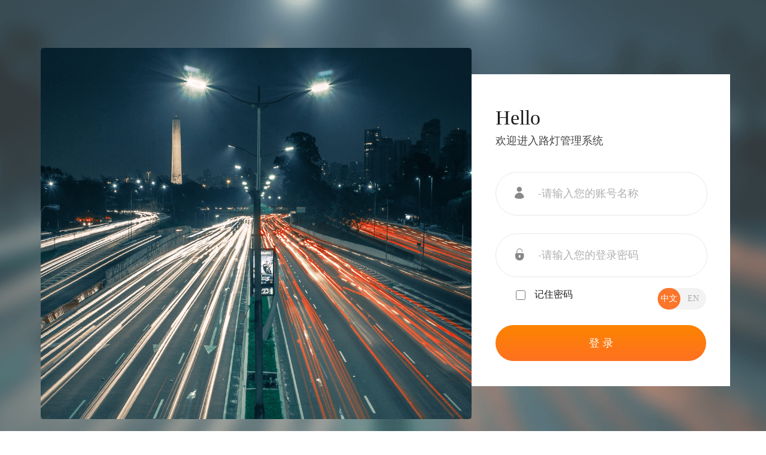

--- FILE ---
content_type: text/html
request_url: http://new.solar-iot.com/web/index.html
body_size: 839
content:
<!DOCTYPE html>
<html lang="zh-CN">

<head>
    <meta charset="utf-8">
    <title> </title>
    <meta name="description" content="" />
    <!-- <meta name="description" content="太阳能路灯系统" /> -->
    <link rel="stylesheet" type="text/css" href="https://at.alicdn.com/t/font_1131913_3vp5ftwiwrh.css">

    <!-- 阿里云Aliplayer播放器 -->
    <!-- <link rel="stylesheet" href="https://g.alicdn.com/de/prismplayer/2.9.21/skins/default/aliplayer-min.css" /> -->
    <link rel="stylesheet" href="./src/store/Aliplayer/aliplayer-min.css" />
</head>

<body>
    <div id="app">
        <app url=""></app>
    </div>
    <script type="text/javascript" src="https://webapi.amap.com/maps?v=1.4.6&key=192cfd61cc0fbe8c2cf8d5c314f43bb3&plugin=AMap.MarkerClusterer,AMap.ToolBar,AMap.Autocomplete,AMap.PlaceSearch,AMap.Geocoder,AMap.Geolocation"></script>
    <script type="text/javascript" src="https://webapi.amap.com/ui/1.0/main.js?v=1.0.11"></script>
    <script src="https://a.amap.com/jsapi_demos/static/china.js"></script>

    <script type="text/javascript" src="./src/store/jquery-3.3.1.min.js"></script>
    <script type="text/javascript" src="./src/store/jQuery.print.js"></script>

    <script type="text/javascript" src="src/store/ezuikit/ezuikit_hls.js"></script>
    <script type="text/javascript" src="src/store/ezuikit/ezuikit-talk.js"></script>
    <script type="text/javascript" src="src/store/layer.js"></script>

    <!-- <script type="text/javascript" src="src/store/ezuikit/jsPlugin-1.2.0.js" ></script> -->
    <script type="text/javascript" src="src/store/ezuikit/jsPlugin-1.2.0.min.js"></script>
    <script type="text/javascript" src="src/store/ezuikit/playctrl/SuperRender_10.js"></script>
    <!-- <script type="text/javascript" src="src/store/ezuikit/playctrl/AudioRenderer.js" ></script> -->
    <!-- <script type="text/javascript" src="src/store/ezuikit/playctrl/AudioRenderer.js" ></script> -->

    <script src="src/store/easyPlayer/EasyWasmPlayer.js"></script>
    <!-- <script src="src/store/easyPlayer/EasyPlayer-element.min.js"></script> -->
    <!-- <script src="src/store/flowplayer/flowplayer.min.js"></script> -->
    <script src="src/store/EasyPlayer-element/EasyPlayer-element.min.js"></script>
    <!-- 阿里云Aliplayer播放器 -->
    <!-- <script type="text/javascript" charset="utf-8" src="https://g.alicdn.com/de/prismplayer/2.9.21/aliplayer-min.js"></script> -->
    <script type="text/javascript" charset="utf-8" src="./src/store/Aliplayer/aliplayer-min.js"></script>

    <script type="text/javascript" src="./src/store/ezuikit_hls.js"></script>
    <script type="text/javascript" src="./src/store/ezuikit-talk.js"></script>
    <script type="text/javascript" src="./src/store/layer.js"></script>

    <script type="text/javascript" src="./dist/build.js?v=1.034"></script>
</body>

</html>

--- FILE ---
content_type: text/html
request_url: http://new.solar-iot.com/web/login.html
body_size: 3943
content:
<!DOCTYPE html>
<html lang="zh-cn">
  <head>
    <meta charset="utf-8">
    <title>street-lighting-system</title>
    <script type="text/javascript">
      var storage = window.localStorage;
      let url1 = window.location.hash.split("?")[1]; //获取url中"?"符后的字串
      var theRequest = new Object();
      if (url1) {
        let arr = url1.split("&");
        for (var i = 0; i < arr.length; i++) {
          console.log(arr[i].split("="))
          theRequest[arr[i].split("=")[0]] = unescape(arr[i].split("=")[1]);
        }
        console.log(unescape(theRequest.data),theRequest)
        storage.setItem('UserInformation',unescape(theRequest.data));
        storage.setItem('loginState','false');
        storage.setItem('projectId','false');
        storage.setItem('companyId','false');
        window.location.href="index.html";
      }
    </script>
    <style type="text/css">
      html,body,p,h1{
        margin: 0px;
        padding: 0px;
      }
      html,body{
        width: 100%;
        height:100%;
      }
      .clearfix:after {
          clear: both;
          content: " ";
          display: block;
          height: 0;
          overflow: hidden;
          visibility: hidden;
      }
      input::-webkit-input-placeholder{
          color:#b1b1b1;
      }
      input::-moz-placeholder{   /* Mozilla Firefox 19+ */
          color:#b1b1b1;
      }
      input:-moz-placeholder{    /* Mozilla Firefox 4 to 18 */
          color:#b1b1b1;
      }
      input:-ms-input-placeholder{  /* Internet Explorer 10-11 */ 
          color:#b1b1b1;
      }
      .login{
        min-height: 800px;
        height: 100%;
        min-width: 1280px;
        max-width: 1920px;
        margin: auto;
        /*background: url(src/img/login/login_bg1.png) no-repeat;*/
        background-size: 100% 100% !important;
        /*transition: all 3s;*/
      }
      .login_img{
        float: left;
        height: 620px;
        /*width: 720px;*/
        width: 56.25%;
        margin: 80px 0 0 68px;
        /*background: url(src/img/login/login_figure1.png) no-repeat;*/
        background-size: 100% 100% !important;
        /*transition: all 3s;*/
      }
     /* .login_img img{
      }*/
      .main{
        float: left;
        /*width: 352px;*/
        width: calc(33.75% - 80px);
        margin-top: 124px;
        background: #ffffff;
        padding: 54px 40px 42px 40px;
      }
      .main >span{
        font-size: 34px;
        color: #1a1a1a;
      }
      .main >img{
        display: none;
        width: 220px;
      }
      .main >p{
        margin: 7px 0 40px 0;
        font-size: 18px;
        color: #444444;
      }
      .input_box input{
        /*width: 288px;*/
        width: calc(100% - 70px);
        border-radius: 75px;border: 1px solid #e8e8e8;
        padding: 25px 0 25px 70px;
        font-size: 18px;
      }
      .input_box input:focus{
          outline: 0;
          outline-offset: -2px;
      }
      .input_box img{
        position: absolute;
        top:25px;left: 30px;
      }
      .account{
        position: relative;
      }
      .password{
        margin-top: 30px;
        position: relative;
      }
      .TS{
        position: absolute;
        color: #f56c6c;
        display: inline-table;
        left: 50%;
        transform: translate(-50%);
        width: 100%;
        text-align: center;
        /*display: none;*/
      }
      .checkbox_box{
        margin-top: 18px;
        position: relative;
      }
      .checkbox_box input{
        position: relative;
        top: 4px;
        height: 16px;width: 16px;
        margin: 0 11px 0 34px;
      }
      .checkbox_box >span{
        font-size: 16px;color: #222222;
      }
      .button_box{
        margin-top:40px;
      }
      .version{
        position: absolute;
        top: 0px;right: 0px;
        font-size: 14px;
        line-height: 36px;
        border-radius: 18px;
        background: #f3f3f3;
        color: #a9a9a9;
      }
      .version >:first-child{
        float:left;
        text-align: center;
        padding: 0 10px;
        border-radius: 18px;
        cursor: pointer;
      }
      .version >:last-child{
        float:left;
        text-align: center;
        padding: 0 12px;
        border-radius: 18px;
        cursor: pointer;
      }
      .version >.version_select:first-child{
        background: #fb762b;
        padding: 0 5px;
        color: #fff;
      }
      .version >.version_select:last-child{
        background: #fb762b;
        padding: 0 10px;
        color: #fff;
      }
      .button_box button{
        /*width: 360px;*/
        width: 100%;
        height: 60px;
        background:linear-gradient(to bottom,#fc8400,#fe7121);
        border: none;border-radius: 30px;
        cursor: pointer;
        font-size: 18px; color: #ffffff;
      }
      .button_box button:focus{
          outline: 0;
          outline-offset: -2px;
      }
      .login .recordInformation{
        float: left;
        width: 100%;
        margin-top: 42px;
        text-align: center;
        font-size: 16px;color: #ffffff;
        text-decoration:none;
        /*display: inline-block;*/
      }
      .login .recordInformation a{
        font-size: 16px;color: #ffffff;
        text-decoration: none;
        box-sizing: border-box;
      }
    </style>
  </head>

  <body>
    <div class="login clearfix">
      <div class="login_img">
      </div>
      <div class="main">
        <span>Hello</span>
        <img src="src/img/login/sels_logo.png">
        <p class="HYJRLDXT">欢迎进入路灯管理系统</p>
        <div class="input_box">
          <div class="account">
            <img src="./src/img/login/account_icon.png">
            <input class="account_input" type="text" placeholder="-请输入您的账号名称">
            <span class="TS nameTS" id="nameTS"></span>
          </div>
          <div class="password">
            <img src="./src/img/login/password_icon.png">
            <input class="password_input" type="password" placeholder="-请输入您的登录密码">
            <span class="TS passwordTS" id="passwordTS"></span>
          </div>
        </div>
        <div class="checkbox_box">
          <input class="checkbox" type="checkbox" checkbox>
          <span class="rememberPassword">记住密码</span>
          <div class="version clearfix">
            <div class="version_div0 version_select" onclick="version(0)"><span>中文</span></div>
            <div class="version_div1" onclick="version(1)"><span>EN</span></div>
          </div>
        </div>
        <div class="button_box">
          <button onclick="loginFun()" class="login_button">登 录</button>
        </div>
      </div>
      <p class="recordInformation">
        <a class="a1" href="http://www.weclouds.xyz" target="view_window">Powered by Weclouds</a> | <a class="a2" href="http://beian.miit.gov.cn" target="view_window">粤ICP备17041404号-1</a> 智慧路灯系统
      </p>
    </div>
    <script type="text/javascript" src="src/store/jquery-3.3.1.min.js"></script>
    <script type="text/javascript" src="src/store/md5.js"></script>
    <script type="text/javascript" src="src/store/jquery.base64.js"></script>
    <script type="text/javascript">
      var storage = window.localStorage;

      let versionIndex = 0;
      let UserInformation = JSON.parse(storage.getItem("UserInformation"));
      var url = window.location.href.split("/")[2];
      if(url == 'solar.iotena.com||en.solar-iot.com'){
        versionIndex = '1'
      }
      if(url == 'en.solar-iot.com'){
        $('.main .checkbox_box .version').css({'display':'none'})
      }
      if(UserInformation&&UserInformation != 'false'){
        if(UserInformation.data.version){
          versionIndex = UserInformation.data.version;
          if(versionIndex == null){
              versionIndex = '0';
              if(url == 'solar.iotena.com||en.solar-iot.com'){
                versionIndex = '1'
              }
          }
        }
      }
      version(versionIndex)
      if(storage.getItem("loginState") == 'true' && storage.getItem("UserInformation") != 'false'){
        window.location.href="index.html";
      }
      let versionStr = storage.getItem("version");
      if(versionStr){
        version(versionStr);
      }
      $('.login_img').css({'background':'url(src/img/login/login_figure1.png) no-repeat'})
      $('.login').css({'background':'url(src/img/login/login_bg1.png) no-repeat'})
      if(url == 'localhost:8080' || url == '127.0.0.1:8080'){
        // versionIndex = 1
        // version(versionIndex)
        // $('.login .recordInformation a').hide()
        // $('.login .version').hide()
        // document.title = 'Intelligent street lamp system';

        // $('.login_img').css({'background':'url(src/img/login/sels_login_figure_0.png) no-repeat'})
        // $('.login').css({'background':'url(src/img/login/sels_login_figure_bg_0.png) no-repeat'})
        // $('.button_box .login_button').css({'background':'rgba(255,210,004,1)','color':'#222'})
        // $('.main >img').css({'display':'inline-block'})
        // $('.main >span').css({'display':'none'})
        // $('.main').css({'padding':'24px 40px 42px 40px'})
        
      }else if(url == 'rg.solar-iot.com'){
        $('.login .recordInformation').hide()
      }else if(url == 'en.solar-iot.com'){
        versionIndex = 1
        version(versionIndex)
        $('.login .recordInformation a').hide()
        $('.login .version').hide()
        // $('.login .main >span').html('Hello GAMMA USA')
      }else if(url == 'www.gammausa.solar-iot.com'){
        versionIndex = 1
        version(versionIndex)
        $('.login .recordInformation a').hide()
        $('.login .version').hide()
        $('.login .main >span').html('Hello GAMMA USA')
      }else if(url == 'www.illuminatingyourworld.com'||url == 'sels.solar-iot.com'){
        versionIndex = 1
        version(versionIndex)
        $('.login .recordInformation a').hide()
        $('.login .version').hide()
        document.title = 'Intelligent street lamp system';
        $('.login_img').css({'background':'url(src/img/login/sels_login_figure_0.png) no-repeat'})
        $('.login').css({'background':'url(src/img/login/sels_login_figure_bg_0.png) no-repeat'})
        $('.button_box .login_button').css({'background':'rgba(255,210,004,1)','color':'#222'})
        $('.main >img').css({'display':'inline-block'})
        $('.main >span').css({'display':'none'})
        $('.main').css({'padding':'24px 40px 42px 40px'})
      }
      // $('.login .version').hide()
      // console.log(storage.getItem("rememberPassword"))
      if(storage.getItem("rememberPassword") == 'true'){
        $('.account input')[0].value = storage.getItem("udfn")
        $('.password input')[0].value = $.base64.decode(storage.getItem("udfp"))
        $('.checkbox')[0].checked = true;
      }
      function version(val){
        console.log(val,'------------d-------')
        versionIndex = val;
        $('#nameTS').text('');
        $('#passwordTS').text('');
        if(val == '1'){
          $(".version_div1").addClass('version_select');
          $(".version_div0").removeClass('version_select');
          $(".HYJRLDXT").text('Street Light Management System');
          $(".rememberPassword").text('Remember password');
          $(".login_button").text('Sign In');
          $(".account_input").attr('placeholder','-Please enter your account name');
          $(".password_input").attr('placeholder','-Please enter your login password');
          $(".recordInformation").html('<a class="a1" href="http://www.weclouds.xyz" target="view_window">©2018-2020 Copyright by Weclouds All rights reserved</a>');
        }else{
          $(".version_div0").addClass('version_select');
          $(".version_div1").removeClass('version_select');
          $(".HYJRLDXT").text('欢迎进入路灯管理系统');
          $(".rememberPassword").text('记住密码');
          $(".login_button").text('登 录');
          $(".account_input").attr('placeholder','-请输入您的账号名称');
          $(".password_input").attr('placeholder','-请输入您的登录密码');
          $(".recordInformation").html('<a class="a1" href="http://www.weclouds.xyz" target="view_window">Powered by Weclouds</a> | <a class="a2" href="http://beian.miit.gov.cn" target="view_window">粤ICP备17041404号-1</a> 智慧路灯系统');
          // $(".recordInformation").text('粤ICP备17041404号-1 智慧路灯系统');
        }
      };
      (function (){
        var index = 1;
        setInterval(function(){
          // if(url == 'www.illuminatingyourworld.com'||url == 'sels.solar-iot.com'||url == 'localhost:8080' || url == '127.0.0.1:8080'){
            if(index == 0){
              index = 1;
            }else if(index == 1){
              index = 2;
            }else{
              index = 0;
            }
            $('.login_img').css({'background':'url(src/img/login/sels_login_figure_'+index+'.png) no-repeat','transition': 'all 3s'})
            $('.login').css({'background':'url(src/img/login/sels_login_figure_bg_'+index+'.png) no-repeat','transition': 'all 3s'})
          // }else{
          //   if(index == 1){
          //     index = 2;
          //   }else{
          //     index = 1;
          //   }
          //   $('.login_img').css({'background':'url(src/img/login/login_figure'+index+'.png) no-repeat','transition': 'all 3s'})
          //   $('.login').css({'background':'url(src/img/login/login_bg'+index+'.png) no-repeat','transition': 'all 3s'})
          // }
        },10000)
      })();

      $("input").keydown(function(e){
        if(e.keyCode == '13'){
          loginFun()
        }
      });
      function loginFun(){
        if(versionIndex == 0){
          if($('.account input')[0].value == ''){
            $('#nameTS').text('用户名不能为空')
          }else{
            $('#nameTS').text('')
          }
          if($('.password input')[0].value == ''){
            $('#passwordTS').text('密码不能为空')
          }else{
            $('#passwordTS').text('')
          }
        }
        if(versionIndex != '1'){
            versionIndex = '0';
        }
        if($('.account input')[0].value != '' && $('.account input')[0].value != ''){
          var client_key = $.md5(navigator.userAgent);
          // var url = 'new.solar-iot.com';
          // console.log(url,'---------')
          var protocolStr = document.location.protocol;
          if(url == 'localhost:8080' || url == '127.0.0.1:8080'){
            // url = 'newtest.solar-iot.com';
            url = 'new.solar-iot.com';
            // url = '10.0.0.123'
            protocolStr = 'http:';
          }else if(url == 'solar.iotena.com'||url == 'www.illuminatingyourworld.com'||url == 'sels.solar-iot.com'){
            // url = 'new.solar-iot.com'
          }
          $.ajax({
            type:'POST',
            url:protocolStr+'//'+url+'/api/login/verify',
            data:{
              username:$('.account input')[0].value,
              client_key:client_key,
              password:$('.password input')[0].value,
              version:versionIndex,
            },
            success:function(data){
              // document.cookie="username=John Doe;";
              var data = JSON.parse(data);
              if(data.status == '0000'){
                // console.log(data)
                data.data.client_key = client_key;
                data.data.username = $('.account input')[0].value;
                data.data.version = versionIndex;
                storage.setItem('UserInformation',JSON.stringify(data));

                if($('.checkbox')[0].checked){
                  storage.setItem('rememberPassword','true');
                  storage.setItem('udfn',$('.account input')[0].value);
                  storage.setItem('udfp',$.base64.encode($('.password input')[0].value));
                  // console.log($('.account input')[0].value,$.base64.encode($('.password input')[0].value))
                  // console.log($('.account input')[0].value,$.base64.decode($.base64.encode($('.password input')[0].value)))
                }else{
                  storage.setItem('rememberPassword','false');
                }
                storage.setItem('loginState','false');
                storage.setItem('projectId','false');
                storage.setItem('companyId','false');
                window.location.href="index.html";
              }else{
                $('#passwordTS').text(data.msg)
                // console.log(data)
              }
            }
          });
        }
      }
      
    </script>
  </body>
</html>


--- FILE ---
content_type: text/css
request_url: https://at.alicdn.com/t/font_1131913_3vp5ftwiwrh.css
body_size: 351
content:
@font-face {
  font-family: "iconfont"; /* Project id 1131913 */
  src: url('//at.alicdn.com/t/font_1131913_3vp5ftwiwrh.woff2?t=1624350740531') format('woff2'),
       url('//at.alicdn.com/t/font_1131913_3vp5ftwiwrh.woff?t=1624350740531') format('woff'),
       url('//at.alicdn.com/t/font_1131913_3vp5ftwiwrh.ttf?t=1624350740531') format('truetype');
}

.iconfont {
  font-family: "iconfont" !important;
  font-size: 16px;
  font-style: normal;
  -webkit-font-smoothing: antialiased;
  -moz-osx-font-smoothing: grayscale;
}

.icon-interation:before {
  content: "\e7a7";
}

.icon-dangqian:before {
  content: "\e64a";
}

.icon-jiankong2:before {
  content: "\e6c4";
}

.icon-tishi-dengpao-shise:before {
  content: "\e946";
}

.icon-dengpao:before {
  content: "\e947";
}

.icon-zaixian:before {
  content: "\e948";
}

.icon-guzhang1:before {
  content: "\e949";
}

.icon-liulanqi:before {
  content: "\e94a";
}

.icon-guzhang-xuanzhong:before {
  content: "\e895";
}

.icon-guandeng-xuanzhong:before {
  content: "\e896";
}

.icon-kaideng-xuanzhong:before {
  content: "\e897";
}

.icon-lixian-xuanzhong:before {
  content: "\e898";
}

.icon-guandeng:before {
  content: "\e891";
}

.icon-guzhang:before {
  content: "\e892";
}

.icon-kaideng:before {
  content: "\e893";
}

.icon-lixian:before {
  content: "\e894";
}

.icon-taifeng:before {
  content: "\e651";
}

.icon-feng1:before {
  content: "\e652";
}

.icon-dafeng:before {
  content: "\e653";
}

.icon-wu:before {
  content: "\e63b";
}

.icon-wumai:before {
  content: "\e63c";
}

.icon-yangchen:before {
  content: "\e63d";
}

.icon-feng:before {
  content: "\e63e";
}

.icon-shachen:before {
  content: "\e63f";
}

.icon-longjuanfeng:before {
  content: "\e640";
}

.icon-sunny-night:before {
  content: "\e606";
}

.icon-cloudy-sunny-night:before {
  content: "\e607";
}

.icon-sunny:before {
  content: "\e608";
}

.icon-cloudy-sunny:before {
  content: "\e609";
}

.icon-cloudy:before {
  content: "\e60a";
}

.icon-dust:before {
  content: "\e60b";
}

.icon-rain-light:before {
  content: "\e60c";
}

.icon-fog:before {
  content: "\e60d";
}

.icon-sandstorm:before {
  content: "\e60e";
}

.icon-rain-heavy:before {
  content: "\e60f";
}

.icon-haze:before {
  content: "\e610";
}

.icon-rain:before {
  content: "\e611";
}

.icon-snow-light:before {
  content: "\e612";
}

.icon-rain-storm:before {
  content: "\e613";
}

.icon-snow-shower-night:before {
  content: "\e614";
}

.icon-sleet:before {
  content: "\e615";
}

.icon-snow-heavy:before {
  content: "\e616";
}

.icon-snow-shower:before {
  content: "\e617";
}

.icon-snow:before {
  content: "\e618";
}

.icon-blizard:before {
  content: "\e619";
}

.icon-shower-night:before {
  content: "\e61a";
}

.icon-shower:before {
  content: "\e61b";
}

.icon-thunder-shower:before {
  content: "\e61c";
}

.icon-thund-shower-hail:before {
  content: "\e61d";
}



--- FILE ---
content_type: application/javascript
request_url: http://new.solar-iot.com/web/src/store/ezuikit_hls.js
body_size: 22478
content:
/**
 * jssdk 3.0
 */
(function (global, factory) {

  "use strict";

  if (typeof module === "object" && typeof module.exports === "object") {
    module.exports = global.document ?
      factory(global, true) :
      function (w) {
        if (!w.document) {
          throw new Error("EZUIPlayer requires a window with a document");
        }
        return factory(w);
      };
  } else {
    factory(global);
  }

  // Pass this if window is not defined yet
})(typeof window !== "undefined" ? window : this, function (window, noGlobal) {

  /**
   * @preserve HTML5 Shiv 3.7.3 | @afarkas @jdalton @jon_neal @rem | MIT/GPL2 Licensed
   */
  !function (a, b) { function c(a, b) { var c = a.createElement("p"), d = a.getElementsByTagName("head")[0] || a.documentElement; return c.innerHTML = "x<style>" + b + "</style>", d.insertBefore(c.lastChild, d.firstChild) } function d() { var a = t.elements; return "string" == typeof a ? a.split(" ") : a } function e(a, b) { var c = t.elements; "string" != typeof c && (c = c.join(" ")), "string" != typeof a && (a = a.join(" ")), t.elements = c + " " + a, j(b) } function f(a) { var b = s[a[q]]; return b || (b = {}, r++, a[q] = r, s[r] = b), b } function g(a, c, d) { if (c || (c = b), l) return c.createElement(a); d || (d = f(c)); var e; return e = d.cache[a] ? d.cache[a].cloneNode() : p.test(a) ? (d.cache[a] = d.createElem(a)).cloneNode() : d.createElem(a), !e.canHaveChildren || o.test(a) || e.tagUrn ? e : d.frag.appendChild(e) } function h(a, c) { if (a || (a = b), l) return a.createDocumentFragment(); c = c || f(a); for (var e = c.frag.cloneNode(), g = 0, h = d(), i = h.length; i > g; g++)e.createElement(h[g]); return e } function i(a, b) { b.cache || (b.cache = {}, b.createElem = a.createElement, b.createFrag = a.createDocumentFragment, b.frag = b.createFrag()), a.createElement = function (c) { return t.shivMethods ? g(c, a, b) : b.createElem(c) }, a.createDocumentFragment = Function("h,f", "return function(){var n=f.cloneNode(),c=n.createElement;h.shivMethods&&(" + d().join().replace(/[\w\-:]+/g, function (a) { return b.createElem(a), b.frag.createElement(a), 'c("' + a + '")' }) + ");return n}")(t, b.frag) } function j(a) { a || (a = b); var d = f(a); return !t.shivCSS || k || d.hasCSS || (d.hasCSS = !!c(a, "article,aside,dialog,figcaption,figure,footer,header,hgroup,main,nav,section{display:block}mark{background:#FF0;color:#000}template{display:none}")), l || i(a, d), a } var k, l, m = "3.7.3", n = a.html5 || {}, o = /^<|^(?:button|map|select|textarea|object|iframe|option|optgroup)$/i, p = /^(?:a|b|code|div|fieldset|h1|h2|h3|h4|h5|h6|i|label|li|ol|p|q|span|strong|style|table|tbody|td|th|tr|ul)$/i, q = "_html5shiv", r = 0, s = {}; !function () { try { var a = b.createElement("a"); a.innerHTML = "<xyz></xyz>", k = "hidden" in a, l = 1 == a.childNodes.length || function () { b.createElement("a"); var a = b.createDocumentFragment(); return "undefined" == typeof a.cloneNode || "undefined" == typeof a.createDocumentFragment || "undefined" == typeof a.createElement }() } catch (c) { k = !0, l = !0 } }(); var t = { elements: n.elements || "abbr article aside audio bdi canvas data datalist details dialog figcaption figure footer header hgroup main mark meter nav output picture progress section summary template time video", version: m, shivCSS: n.shivCSS !== !1, supportsUnknownElements: l, shivMethods: n.shivMethods !== !1, type: "default", shivDocument: j, createElement: g, createDocumentFragment: h, addElements: e }; a.html5 = t, j(b), "object" == typeof module && module.exports && (module.exports = t) }("undefined" != typeof window ? window : this, document);

  /*! @source http://purl.eligrey.com/github/classList.js/blob/master/classList.js */
  if ("document" in self) { if (!("classList" in document.createElement("_"))) { (function (j) { "use strict"; if (!("Element" in j)) { return } var a = "classList", f = "prototype", m = j.Element[f], b = Object, k = String[f].trim || function () { return this.replace(/^\s+|\s+$/g, "") }, c = Array[f].indexOf || function (q) { var p = 0, o = this.length; for (; p < o; p++) { if (p in this && this[p] === q) { return p } } return -1 }, n = function (o, p) { this.name = o; this.code = DOMException[o]; this.message = p }, g = function (p, o) { if (o === "") { throw new n("SYNTAX_ERR", "An invalid or illegal string was specified") } if (/\s/.test(o)) { throw new n("INVALID_CHARACTER_ERR", "String contains an invalid character") } return c.call(p, o) }, d = function (s) { var r = k.call(s.getAttribute("class") || ""), q = r ? r.split(/\s+/) : [], p = 0, o = q.length; for (; p < o; p++) { this.push(q[p]) } this._updateClassName = function () { s.setAttribute("class", this.toString()) } }, e = d[f] = [], i = function () { return new d(this) }; n[f] = Error[f]; e.item = function (o) { return this[o] || null }; e.contains = function (o) { o += ""; return g(this, o) !== -1 }; e.add = function () { var s = arguments, r = 0, p = s.length, q, o = false; do { q = s[r] + ""; if (g(this, q) === -1) { this.push(q); o = true } } while (++r < p); if (o) { this._updateClassName() } }; e.remove = function () { var t = arguments, s = 0, p = t.length, r, o = false, q; do { r = t[s] + ""; q = g(this, r); while (q !== -1) { this.splice(q, 1); o = true; q = g(this, r) } } while (++s < p); if (o) { this._updateClassName() } }; e.toggle = function (p, q) { p += ""; var o = this.contains(p), r = o ? q !== true && "remove" : q !== false && "add"; if (r) { this[r](p) } if (q === true || q === false) { return q } else { return !o } }; e.toString = function () { return this.join(" ") }; if (b.defineProperty) { var l = { get: i, enumerable: true, configurable: true }; try { b.defineProperty(m, a, l) } catch (h) { if (h.number === -2146823252) { l.enumerable = false; b.defineProperty(m, a, l) } } } else { if (b[f].__defineGetter__) { m.__defineGetter__(a, i) } } }(self)) } else { (function () { var b = document.createElement("_"); b.classList.add("c1", "c2"); if (!b.classList.contains("c2")) { var c = function (e) { var d = DOMTokenList.prototype[e]; DOMTokenList.prototype[e] = function (h) { var g, f = arguments.length; for (g = 0; g < f; g++) { h = arguments[g]; d.call(this, h) } } }; c("add"); c("remove") } b.classList.toggle("c3", false); if (b.classList.contains("c3")) { var a = DOMTokenList.prototype.toggle; DOMTokenList.prototype.toggle = function (d, e) { if (1 in arguments && !this.contains(d) === !e) { return e } else { return a.call(this, d) } } } b = null }()) } };


  Date.prototype.Format = function (fmt) { //author: meizz
    var o = {
      "M+": this.getMonth() + 1, //月份
      "d+": this.getDate(), //日
      "h+": this.getHours(), //小时
      "m+": this.getMinutes(), //分
      "s+": this.getSeconds(), //秒
      "q+": Math.floor((this.getMonth() + 3) / 3), //季度
      "S": this.getMilliseconds() //毫秒
    };
    if (/(y+)/.test(fmt)) fmt = fmt.replace(RegExp.$1, (this.getFullYear() + "").substr(4 - RegExp.$1.length));
    for (var k in o)
      if (new RegExp("(" + k + ")").test(fmt)) fmt = fmt.replace(RegExp.$1, (RegExp.$1.length == 1) ? (o[k]) : (("00" + o[k]).substr(("" + o[k]).length)));
    return fmt;
  };


  var Domain = 'https://open.ys7.com';
  var logDomain = 'https://log.ys7.com/statistics.do';

  var jqueryJS = Domain + '/sdk/js/2.0/js/jquery.min.js';
  var ckplayerJS = Domain + '/sdk/js/2.0/js/ckplayer/ckplayer.js';
  var ckplayerSWF = Domain + '/sdk/js/2.0/js/ckplayer/ckplayer.swf';
  var m3u8SWF = Domain + '/sdk/js/2.0/js/ckplayer/m3u8.swf';
  var flv_js = Domain + '/sdk/js/2.0/js/flv.min.js';
  var hlsJS = Domain + '/sdk/js/2.0/js/hls.min.js';
  var mpegJS = Domain + '/sdk/js/2.0/js/jsmpeg.min.js';
  var wav = Domain + '/sdk/js/2.0/js/wav-audio-encoder.js';


  // 当前页面是否是https协议
  var isHttps = window.location.protocol === 'https:' ? true : false;
  // 是否为移动端
  var isMobile = !!navigator.userAgent.match(/(iPhone|iPod|iPad|Android|ios|SymbianOS)/i);
  var testVideo = document.createElement('video');
  // 是否支持video标签和addEventListener方法（主要为了区别ie8）
  var isModernBrowser = !!testVideo.canPlayType && !!window.addEventListener;
  // 是否能使用video原生播放hls，目前只有safari可以支持原生video播放。
  var isNativeSupportHls = isModernBrowser && testVideo.canPlayType('application/vnd.apple.mpegURL');
  // 是否能使用hls.js播放
  var isSupportHls = false;
  // 是否使用flash
  var useFlash = false;
  // 初始化播放时间
  var playStartTime = new Date().getTime();
  // 本地信息上报
  var LOCALINFO = 'open_netstream_localinfo';
  // 预览主表上报
  var PLAY_MAIN = 'open_netstream_play_main';
  // 日志上报（轻应用独立上报）
  var LOCALINFO_EZUIKIT = 'open_ezuikit_localinfo';
  var PERFORMANCE_EZUIKIT = 'open_ezuikit_performance';
  var appKey = "";

  function dclog(obj) {
    var domain = window.location.protocol + '//' + window.location.host;
    var logObj = {
      Ver: 'v.2.6.5',
      PlatAddr: domain,
      ExterVer: 'Ez.2.6.5',
      OpId: uuid(),
      CltType: 102,
      AppId: appKey,
      StartTime: (new Date()).Format('yyyy-MM-dd hh:mm:ss.S'),  // 每个日志包含当前的时间
      OS: navigator.platform
    }
    for (var i in obj) {
      logObj[i] = obj[i];
    }

    var tempArray = [];
    for (var j in logObj) {
      tempArray.push(j + '=' + logObj[j]);
    }
    var params = '?' + tempArray.join('&');
    // 上报一次本地统计信息
    var img = new Image();
    img.src = logDomain + params;
  }
  // 日志上报-2019-09-10
  function ezuikitDclog(obj) {
    var domain = window.location.protocol + '//' + window.location.host;
    var logObj = {
      version: 'v.2.6.5',
      plate_addr: domain,
      appId: appKey,
      st: new Date().getTime(),  // 每个日志包含当前的时间
    }
    for (var i in obj) {
      logObj[i] = obj[i];
    }

    var tempArray = [];
    for (var j in logObj) {
      tempArray.push(j + '=' + logObj[j]);
    }
    var params = '?' + tempArray.join('&');
    // 上报一次本地统计信息
    var img = new Image();
    img.src = logDomain + params;
  }

  var RTMP_REG = /^rtmp/;
  var HLS_REG = /\.m3u8/;

  // 获取元素样式
  function getStyle(el) {
    return window.getComputedStyle
      ? window.getComputedStyle(el, null)
      : el.currentStyle;
  }

  // 加载js
  function addJs(filepath, callback) {
    var oJs = document.createElement("script");
    oJs.setAttribute("src", filepath);
    oJs.onload = callback;
    document.getElementsByTagName("head")[0].appendChild(oJs);
  }
  // 通用请求方法
  function request(url, method, params, header, success, error) {
    var _url = url;
    var http_request = new XMLHttpRequest();
    http_request.onreadystatechange = function () {
      if (http_request.readyState == 4) {
        if (http_request.status == 200) {
          if (isJSON(http_request.responseText)) {
            var _data = JSON.parse(http_request.responseText);
            success(_data);
          } else {
            success(http_request.responseText)
          }
        }
      }
    };
    http_request.open(method, _url, true);
    // http_request.setRequestHeader("Content-Type", "application/x-www-form-urlencoded");
    var data = new FormData();
    for (var i in params) {
      data.append(i, params[i]);
    }
    http_request.send(data);
  };
  /** 获取url参数 */
  function getQueryString(name, url) { var r = new RegExp("(\\?|#|&)" + name + "=(.*?)(#|&|$)"); var m = (url || location.href).match(r); return decodeURIComponent(m ? m[2] : ''); }
  /** 判断是否为promise对象 */
  function isPromise(obj) { return !!obj && (typeof obj === 'object' || typeof obj === 'function') && typeof obj.then === 'function'; }
  /** 生成uuid */
  function uuid() { var s = []; var hexDigits = "0123456789abcdef"; for (var i = 0; i < 36; i++) { s[i] = hexDigits.substr(Math.floor(Math.random() * 0x10), 1) }; s[14] = "4"; s[19] = hexDigits.substr((s[19] & 0x3) | 0x8, 1); s[8] = s[13] = s[18] = s[23] = "-"; var uuid = s.join(""); return uuid; }
  /**获取浏览器名称，版本 */
  function getBrowserInfo() { var Sys = {}; var ua = navigator.userAgent.toLowerCase(); var re = /(msie|firefox|chrome|opera|version).*?([\d.]+)/; var m = ua.match(re); try { Sys.browser = m[1].replace(/version/, "'safari"); Sys.ver = m[2]; } catch (e) { console.log("getBrowserInfo fail.") } return Sys; }
  /** 是否为JSON格式字符串 */
  function isJSON(str) { if (typeof str == 'string') { try { var obj = JSON.parse(str); if (typeof obj == 'object' && obj) { return true; } else { return false; } } catch (e) { return false; } } console.log('It is not a string!') }
  /** insertAfter */
  function insertAfter(newElement, targetElement) { var parent = targetElement.parentNode; if (parent.lastChild == targetElement) { parent.appendChild(newElement); } else { parent.insertBefore(newElement, targetElement.nextSibling); } }

  
  
  var EZUIPlayer = function (playParams) {
    if (!isModernBrowser) {
      throw new Error('不支持ie8等低版本浏览器');
      return;
    }
    /**定义播放配置项 */
    this.opt = {};
    this.opt.sources = [];
    this.handlers = {};

    // 修订 - 支持JS Decoder 允许非字符串配置项
    if (typeof playParams === 'object' && playParams.hasOwnProperty('decoderPath')) {
      if (typeof playParams.audioId === 'undefined') {
        playParams["audioId"] = 0;
      }
      this.playParams = playParams;
      /* 校验播放器配置参数合法性 */
      var oS = document.createElement('style');
      document.getElementsByTagName("head")[0].appendChild(oS);
      oS.innerHTML = '.draw-window {border: none!important}';
      // 解码器路径
      if (typeof playParams.decoderPath !== 'string' || typeof playParams.decoderPath === 'undefined') {
        throw new Error('EZUIDecoder requires the path of decoder');
        return;
      }
      // Id
      if (typeof playParams.id !== 'string' || typeof playParams.id === 'undefined') {
        throw new Error('EZUIDecoder requires parameter id');
        return;
      }
      if (typeof playParams.url !== 'string' || typeof playParams.url === 'undefined') {
        throw new Error('EZUIDecoder requires parameter url');
        return;
      }
      // 状态提示
      this.loadingStart = function () {
        var oS = document.createElement('style');
        document.getElementsByTagName("head")[0].appendChild(oS);
        oS.innerHTML = '@keyframes antRotate {to {transform: rotate(400deg);transform-origin:50% 50%;}} .loading {display: inline-block;z-index: 1000;-webkit-animation: antRotate 1s infinite linear;animation: antRotate 1s infinite linear;}';
        if (playParams && playParams.id) {
          var domId = playParams.id;
          var domElement = document.getElementById(domId);
          var windowWidth = domElement.offsetWidth;
          var windowHeight = domElement.offsetHeight || playParams.height || 400;
          var offsetTop = domElement.offsetTop;
          var offsetLeft = domElement.offsetLeft;
          // 先执行清空loading
          if (document.getElementById('loading-id-0')) {
            document.getElementById('loading-id-0').parentNode.removeChild(document.getElementById('loading-id-0'))
          }
          var loadingContainerDOM = document.createElement('div');
          loadingContainerDOM.setAttribute('id', 'loading-id-0');
          var style = 'position:absolute;outline:none;'
          style += 'width: 0px;'
          style += 'height: 0px;'
          style += 'top:' + offsetTop + 'px;'
          style += 'left:' + offsetLeft + 'px;'

          loadingContainerDOM.setAttribute('style', style);
          var loadingContainer = document.getElementById("loading-id-0");
          loadingContainerDOM.style.height = windowHeight;

          loadingContainerDOM.setAttribute('class', 'loading-container');
          // loadingContainerDOM.innerHTML= loading;


          insertAfter(loadingContainerDOM, domElement);

          var splitBasis = playParams.splitBasis || 1;
          var windowLength = playParams.url.split(",").length;
          for (var i = 0; i < windowLength; i++) {
            var loadingContainer = document.createElement('div');
            var loadingStatusDOM = document.createElement('div');
            loadingContainer.setAttribute('class', 'loading-item');
            loadingContainer.setAttribute('id', 'loading-item-' + i);
            //loadingContainer.setAttribute('style','display:inline-flex;flex-direction:column;justify-content:center;align-items: center;width:'+(windowWidth / splitBasis)+'px;height:'+(windowHeight /splitBasis )+'px;outline:none;vertical-align: top;position:absolute');
            var style = 'display:inline-flex;flex-direction:column;justify-content:center;align-items: center;width:' + (windowWidth / splitBasis) + 'px;height:' + (windowHeight / splitBasis) + 'px;outline:none;vertical-align: top;position:absolute;';
            style += ('left:' + calLoadingPostion(windowHeight, windowWidth, splitBasis, i).left + 'px;');
            style += ('top:' + calLoadingPostion(windowHeight, windowWidth, splitBasis, i).top + 'px;');
            loadingContainer.setAttribute('style', style);
            function calLoadingPostion(windowHeight, windowWidth, splitBasis, i) {
              var top = parseInt(i / splitBasis, 10) * (windowHeight / splitBasis);
              var left = (i % splitBasis) * (windowWidth / splitBasis);
              return {
                top: top,
                left: left
              }
            }
            var loadingDOM = document.createElement('div');
            loadingStatusDOM.innerHTML = "";
            loadingStatusDOM.style.color = "#fff";
            loadingDOM.setAttribute('class', 'loading');
            var loading = '<svg t="1567069979438" class="icon" viewBox="0 0 1024 1024" version="1.1" xmlns="http://www.w3.org/2000/svg" p-id="2399" width="32" height="32"><path d="M538.5344 266.4448a133.12 133.12 0 1 1 133.12-133.12 133.4272 133.4272 0 0 1-133.12 133.12zM255.0144 372.1984a121.6768 121.6768 0 1 1 121.6768-121.6768 121.856 121.856 0 0 1-121.6768 121.6768zM134.72 647.424a107.3664 107.3664 0 1 1 107.3664-107.264A107.52 107.52 0 0 1 134.72 647.424z m120.32 272.4608a90.9824 90.9824 0 1 1 90.9824-90.9824A91.1616 91.1616 0 0 1 255.04 919.8848zM538.5344 1024a79.36 79.36 0 1 1 79.36-79.36 79.36 79.36 0 0 1-79.36 79.36z m287.6928-134.144a64.1792 64.1792 0 1 1 64.1792-64.1792 64.3584 64.3584 0 0 1-64.1792 64.1792z m117.76-296.704a52.6336 52.6336 0 1 1 52.6592-52.6336 52.608 52.608 0 0 1-52.6336 52.6336z m-158.72-338.7136a40.96 40.96 0 1 1 12.0064 28.8512 40.5248 40.5248 0 0 1-12.0064-28.8512z" fill="#ffffff" p-id="2400"></path></svg>';
            if (playParams.loading && playParams.loading.svg) {
              loading = playParams.loading.svg;
            }
            loadingDOM.innerHTML = loading;
            loadingContainer.appendChild(loadingDOM);
            // loadingContainer.appendChild(loading);
            loadingContainer.appendChild(loadingStatusDOM);
            loadingContainerDOM.appendChild(loadingContainer)
          }
        }

      }
      this.loadingSet = function (index, opt) {
        var loadingContainer = document.getElementById('loading-id-0');
        if (document.getElementById('loading-item-' + index)) {
          var textElement = document.getElementById('loading-item-' + index).childNodes[1];
          textElement.innerHTML = opt.text;
          if (opt.color) {
            textElement.style.color = opt.color;
          }
        }
      }
      this.loadingSetIcon = function (i, type) {
        var _this = this;
        console.log(playParams && playParams.id,'----')
        if (playParams && playParams.id) {
          var domId = playParams.id;
          var domElement = document.getElementById(domId);
          var windowWidth = domElement.offsetWidth;
          var windowHeight = domElement.offsetHeight || playParams.height || 400;
          var offsetTop = domElement.offsetTop;
          var offsetLeft = domElement.offsetLeft;
          // 先执行清空loading
          if (document.getElementById('loading-id-0')) {
            document.getElementById('loading-id-0').parentNode.removeChild(document.getElementById('loading-id-0'))
          }
          var loadingContainerDOM = document.createElement('div');
          loadingContainerDOM.setAttribute('id', 'loading-id-0');
          var style = 'position:absolute;outline:none;'
          style += 'width: 0px;'
          style += 'height: 0px;'
          style += 'top:' + offsetTop + 'px;'
          style += 'left:' + offsetLeft + 'px;'

          loadingContainerDOM.setAttribute('style', style);
          var loadingContainer = document.getElementById("loading-id-0");
          loadingContainerDOM.style.height = windowHeight;

          loadingContainerDOM.setAttribute('class', 'loading-container');
          insertAfter(loadingContainerDOM, domElement);

          var splitBasis = playParams.splitBasis || 1;
          var windowLength = playParams.url.split(",").length;
          var loadingContainer = document.createElement('div');
          var loadingStatusDOM = document.createElement('div');
          loadingContainer.setAttribute('class', 'loading-item');
          loadingContainer.setAttribute('id', 'loading-item-' + i);
          //loadingContainer.setAttribute('style','display:inline-flex;flex-direction:column;justify-content:center;align-items: center;width:'+(windowWidth / splitBasis)+'px;height:'+(windowHeight /splitBasis )+'px;outline:none;vertical-align: top;position:absolute');
          var style = 'display:inline-flex;flex-direction:column;justify-content:center;align-items: center;width:' + (windowWidth / splitBasis) + 'px;height:' + (windowHeight / splitBasis) + 'px;outline:none;vertical-align: top;position:absolute;';
          style += ('left:' + calLoadingPostion(windowHeight, windowWidth, splitBasis, i).left + 'px;');
          style += ('top:' + calLoadingPostion(windowHeight, windowWidth, splitBasis, i).top + 'px;');
          loadingContainer.setAttribute('style', style);
          function calLoadingPostion(windowHeight, windowWidth, splitBasis, i) {
            var top = parseInt(i / splitBasis, 10) * (windowHeight / splitBasis);
            var left = (i % splitBasis) * (windowWidth / splitBasis);
            return {
              top: top,
              left: left
            }
          }
          var loadingDOM = document.createElement('div');
          loadingStatusDOM.innerHTML = "";
          loadingStatusDOM.style.color = "#fff";
          loadingDOM.setAttribute('class', type);
          var icon = '';
          switch (type) {
            case 'retry':
              icon = '<svg t="1590935684181" class="icon" viewBox="0 0 1024 1024" version="1.1" xmlns="http://www.w3.org/2000/svg" p-id="1623" width="32" height="32"><path d="M972.8 102.4c-30.72 0-51.2 20.48-51.2 51.2v51.2c-51.2-71.68-122.88-128-204.8-158.72C460.8-66.56 158.72 51.2 46.08 307.2S51.2 865.28 307.2 977.92 865.28 972.8 977.92 716.8H972.8c0-30.72-20.48-51.2-51.2-51.2s-51.2 20.48-51.2 51.2h-5.12c-46.08 76.8-112.64 138.24-199.68 174.08-209.92 87.04-445.44-15.36-532.48-225.28S148.48 215.04 358.4 133.12c189.44-81.92 404.48 0 506.88 174.08H768c-30.72 0-51.2 20.48-51.2 51.2s20.48 51.2 51.2 51.2h204.8c30.72 0 51.2-20.48 51.2-51.2V153.6c0-30.72-20.48-51.2-51.2-51.2z" p-id="1624" fill="#ffffff"></path></svg>';
              loadingDOM.style.cursor = 'pointer';
              loadingDOM.onclick = function () {
                console.log("点击重试", i);
                // _this.loadingStart();
                _this.play(i);
              }
              break;
          }

          loadingDOM.innerHTML = icon;
          loadingContainer.appendChild(loadingDOM);
          loadingContainer.appendChild(loadingStatusDOM);
          loadingContainerDOM.appendChild(loadingContainer)

        }
      }
      this.loadingEnd = function (index) {
        var loadingItemContainerDOM = document.getElementById('loading-item-' + index);
        if (loadingItemContainerDOM) {
          loadingItemContainerDOM.parentNode.removeChild(loadingItemContainerDOM);
          var loadingContainerDOM = document.getElementById('loading-id-0');
          if (loadingContainerDOM && loadingContainerDOM.children.length === 0) {
            loadingContainerDOM.parentNode.removeChild(loadingContainerDOM);
          }
        }
      }
      // 将播放地址配置在实例 opt 属性中
      this.opt.sources.push(playParams.url);
      // JSDecoder  只有一个播放地址
      this.opt.currentSource = this.opt.sources[0];

      /* 获取解码器用户配置项 - 开始 */
      /** 
       * 调试模式配置
       * 可通过dev属性指定API服务域名
       */
      var domain = "https://open.ys7.com";
      if (playParams.env) {
        var environmentParams = playParams.env;
        domain = environmentParams.domain;
      }

      /** 创建jSPlugin 对象 */
      this.jSPlugin = {};
      var _this = this;
      /** 根据播放参数获取真实播放地址 */
      this.loadingStart();
      playStartTime = new Date().getTime();
      // var getRealUrl = this.getRealUrl(playParams);
      var initDecoder = this.initDecoder(playParams);
      // 初始化播放器
      _this.loadingSet(0, { text: '初始化播放器...' });
      if(playParams.autoplay){
        _this.play()
      }
      if (isPromise(initDecoder)) {
        initDecoder.then(function (data) {
          _this.loadingSet(0, { text: '初始化完成' });
          // setTimeout(function () {
          //   _this.play(playParams);
          // }, 100)
          // var getRealUrl = _this.getRealUrl(playParams);
          // getRealUrl.then(function (data) {
          //   _this.play(playParams);
          // })
        })
      }
      // debugger
      /**是否自动播放 */
      // if (isPromise(getRealUrl)) {
      //   getRealUrl.then(function (data) {
      //     var initDecoder = _this.initDecoder(playParams);
      //     // 初始化播放器
      //     _this.loadingSet(0, { text: '初始化播放器...' });
      //     if (isPromise(initDecoder)) {
      //       initDecoder.then(function (data) {
      //         _this.loadingSet(0, { text: '初始化完成' });
      //         setTimeout(function () {
      //           _this.play(playParams);
      //         }, 1500)
      //       })
      //     }
      //   })
      // }
    } else {
      var domain = "https://open.ys7.com";
      var elementID = '';
      if (typeof playParams === 'string') {         //缩写模式 new EZUIPlayer('myplayer')
        elementID = playParams;
      } else if (typeof playParams === 'object') {  //标准模式 new EZUIPlayer({id: 'myplayer'})
        elementID = playParams.id;
      }
      this.videoId = elementID;
      this.video = document.getElementById(elementID);
      if (!this.video) {
        throw new Error('EZUIPlayer requires parameter videoId');
      }
      var sources = this.video.getElementsByTagName('source');
      // 转为数组对象，不受removeChild影响
      sources = Array.prototype.slice.call(sources, 0);

      if (this.video.src) {
        // 移动端删除rtmp地址
        if (isMobile && RTMP_REG.test(this.video.src)) {
          this.video.removeAttribute('src');
          this.video.load();
        } else {
          this.opt.sources.push(this.video.src);
        }
      }

      var l = sources.length;
      if (l > 0) {
        for (var i = 0; i < l; i++) {
          // 移动端删除rtmp地址
          if (isMobile && RTMP_REG.test(sources[i].src)) {
            this.video.removeChild(sources[i]);
          } else {
            this.opt.sources.push(sources[i].src);
          }
        }
      }
      if (this.opt.sources.length < 1) {
        throw new Error('no source found in video tag.');
      }
      this.opt.cur = 0;
      this.opt.poster = this.video.poster;
      var videoStyle = getStyle(this.video);
      var width = this.video.width;
      var height = this.video.height;
      if (width) {
        this.opt.width = width;
        if (height) {
          this.opt.height = height;
        } else {
          this.opt.height = 'auto';
        }
        this.log('video width:' + this.opt.width + ' height:' + this.opt.height);
      } else {
        this.opt.width = videoStyle.width;
        this.opt.height = videoStyle.height;
        this.log('videoStyle.width:' + videoStyle.width + ' wideoStyle.height:' + videoStyle.height);
      }
      this.opt.parentId = elementID;
      this.opt.autoplay = this.video.autoplay ? true : false;
      this.log('autoplay:' + this.video.autoplay);

      this.opt.currentSource = this.opt.sources[this.opt.cur];
      this.getRealUrl(playParams);
    }

    /* 创建播放，错误，停止事件钩子，上报用户行为 */
    this.handlers = {};
    this.initTime = (new Date()).getTime();
    this.on('play', function () {
      // 上报播放成功信息
      dclog({
        systemName: PLAY_MAIN,
        playurl: this.opt.currentSource,
        Time: (new Date()).Format('yyyy-MM-dd hh:mm:ss.S'),
        Enc: 0,  // 0 不加密 1 加密
        PlTp: 1,  // 1 直播 2 回放
        Via: 911,  // 2 私有流 911 标准流
        ErrCd: 0,
        OpId: uuid(),
        Cost: (new Date()).getTime() - this.initTime  // 毫秒数
      });
    });
    this.retry = 2;
    this.on('error', function () {
      dclog({
        systemName: PLAY_MAIN,
        playurl: this.opt.currentSource,
        cost: -1,
        ErrCd: -1,
        Via: 911,  // 2 私有流 911 标准流
        OpId: uuid(),
      });
    });
    var appInfoSuccess = function (data) {
      if (data.retcode === 0 && data.data) {
        appKey = data.data.appKey;
      }
      // 上报一次本地信息
      dclog({
        systemName: LOCALINFO,
      });
      // 上报一次本地信息-新
      ezuikitDclog({
        systemName: LOCALINFO_EZUIKIT,
        os: navigator.platform,
        browser: JSON.stringify(getBrowserInfo()),
      })
    }
    var appInfoError = function (error) {
      // 上报一次本地信息
      dclog({
        systemName: LOCALINFO
      });
      // 上报一次本地信息-新
      ezuikitDclog({
        systemName: LOCALINFO_EZUIKIT,
        os: navigator.platform,
        browser: JSON.stringify(getBrowserInfo()),
      })
    }
    var deviceSerial = '';
    var playUid = '';
    var accessToken = '';
    var uuidReg = /[a-z0-9]{32}/;
    var deviceSerialReg = /[a-zA-Z0-9]{9}\/[0-9]{0,2}\./;
    if (typeof playParams === 'string') {
      var url = this.opt.currentSource;
      if (uuidReg.test(url)) {
        playUid = url.match(uuidReg)[0];
      } else if (deviceSerialReg.test(url)) {
        deviceSerial = url.match(deviceSerialReg)[0].split('/')[0];
      }
    } else if (typeof playParams === 'object') {
      var url = playParams.url;
      if (uuidReg.test(url)) {
        playUid = url.match(uuidReg);
      } else if (deviceSerialReg.test(url)) {
        deviceSerial = url.match(deviceSerialReg)[0].split('/')[0];
      }
      if (playParams.accessToken) {
        accessToken = playParams.accessToken;
      }
    }
    // 获取appKey
    request(domain + '/jssdk/ezopen/getAppInfo?uuid=' + playUid + '&accessToken=' + accessToken + "&deviceSerial=" + deviceSerial + "&channelNo=1",
      'GET',
      '',
      '',
      appInfoSuccess,
      appInfoError
    );
  };

  // 事件监听
  EZUIPlayer.prototype.on = function (eventName, callback) {
    if (typeof eventName !== 'string' || typeof callback !== 'function') {
      return;
    }
    if (typeof this.handlers[eventName] === 'undefined') {
      this.handlers[eventName] = [];
    }
    this.handlers[eventName].push(callback);
  };

  // 事件触发
  EZUIPlayer.prototype.emit = function () {
    if (this.handlers[arguments[0]] instanceof Array) {
      var handlers = this.handlers[arguments[0]];
      var l = handlers.length;
      for (var i = 0; i < l; i++) {
        handlers[i].apply(this, Array.prototype.slice.call(arguments, 1));
      }
    }
  };
  // 日志
  EZUIPlayer.prototype.log = function (msg, className) {
    this.emit('log', msg, className);
  };

  EZUIPlayer.prototype.getRealUrl = function (playParams) {
    var _this = this;
    var apiDomain = 'https://open.ys7.com';
    if (playParams && playParams.env) {
      apiDomain = playParams.env.domain;
    }
    /** jsDecoder 获取真实地址 -- 开始 */
    if (playParams && playParams.hasOwnProperty('decoderPath')) {
      if (playParams && playParams.hasOwnProperty('userName') && playParams.hasOwnProperty('password')) {
        // var cryJS = '/js/cryptico.min.js';

        // addJs(cryJS, function () { })


        console.log("开始播放局域网");

        getRealUrlPromise = function (resolve, reject, ezopenURL) {
          // var realUrl = 'ws://10.11.36.57:7681/101?sessionID=64faad6d7e2ac432a623404914ecc9997ea8533cd1f71e6e72548104b1d7279f';
          // resolve(realUrl);

          var realUrl = '';
          // 向API请求真实地址
          var apiUrl = apiDomain + "/api/lapp/v2/live/laninfo/get";
          var apiSuccess = function (data) {
            if (data.code == 200 || data.retcode == 0) {
              //realUrl += 'ws://' + data.data.localIp + ':' + data.data.wssLocalPort + '10' + (playParams.url.indexOf('hd') === -1 ? '2' : '1');
              //test -start
              data.data.localIp = '10.11.51.53';
              apiDomain = 'http://y.ys7.com:3100';
              // test-end
              realUrl += 'ws://' + data.data.localIp + ':' + data.data.wssLocalPort + '/' + '10' + (playParams.url.indexOf('hd') === -1 ? '2' : '1');
              // 执行设备授权
              capabilitiesUrl = apiDomain + "/jssdk/ezopen/sessionLogin/capabilities?ip=" + data.data.localIp + "&username=" + playParams.userName
              var capabilitiesSuccess = function (xmlDoc, textStatus, xhr) {
                console.log("xmlDoc", xmlDoc, xmlDoc.split('<sessionID>'))
                var userName = playParams.userName;
                var password = playParams.password;
                var sessionIDReg = /<sessionID>(.*)<\/sessionID>/i;
                var challengeReg = /<challenge>(.*)<\/challenge>/i;
                var iterationsReg = /<iterations>(.*)<\/iterations>/i;
                var isIrreversibleReg = /<isIrreversible>(.*)<\/isIrreversible>/i;
                var saltReg = /<salt>(.*)<\/salt>/i;

                var sessionID = sessionIDReg.exec(xmlDoc)[1];
                var challenge = challengeReg.exec(xmlDoc)[1];
                var iterations = iterationsReg.exec(xmlDoc)[1];
                var isIrreversible = isIrreversibleReg.exec(xmlDoc)[1] == 'true';
                var salt = saltReg.exec(xmlDoc)[1];
                console.log(sessionID, challenge, iterations, isIrreversible, salt)

                var szEncryptedPwd = '';
                if (!isIrreversible) {
                  szEncryptedPwd = SHA256(password) + challenge;
                  for (var i = 1; i < iterations; i++) {
                    szEncryptedPwd = SHA256(szEncryptedPwd);
                  }
                } else {
                  szEncryptedPwd = SHA256(userName + salt + password);
                  szEncryptedPwd = SHA256(szEncryptedPwd + challenge);
                  for (var i = 2; i < iterations; i++) {
                    szEncryptedPwd = SHA256(szEncryptedPwd);
                  }
                }
                console.log("szEncryptedPwd", szEncryptedPwd)
                // // session登录
                // var loginUrl = 'http://y.ys7.com:3100/jssdk/ezopen/sessionLogin?ip=' + '10.11.36.57' + '&encryptedPwd=' + szEncryptedPwd + '&sessionID=' + sessionID;
                // var loginSuccess = function (data) {
                //   // debugger;
                // }
                // var loginError = function (err) {
                // }
                // // debugger
                // request(loginUrl, 'GET', null, '', loginSuccess, loginError);
                $.ajax({
                  url: apiDomain + '/jssdk/ezopen/sessionLogin',
                  type: "post",
                  data: {
                    ip: data.data.localIp,
                    authXml: "<SessionLogin><userName>" + playParams.userName + "</userName><password>" + szEncryptedPwd + "</password><sessionID>" + sessionID + "</sessionID>\r\n\t<isSessionIDValidLongTerm>false</isSessionIDValidLongTerm>\r\n\t<sessionIDVersion>2</sessionIDVersion>\r\n</SessionLogin>",
                  },
                  success: function (data) {
                    console.log("data", data);
                    szWebsocketSessionID = data.WebSession.split("=")[1].split(";")[0];
                    realUrl += '?sessionID=' + szWebsocketSessionID;
                    resolve(realUrl);
                  },
                  error: function (xhr, textStatus, errorThrown) {
                    alert("error");
                  }
                })

              }

              var deviceSerialReg = /[a-zA-Z0-9]{9}\/[0-9]{0,2}\./;
              var deviceSerial = playParams.url.match(deviceSerialReg)[0].split('/')[0];

              var capabilitiesError = function (error) {
                // 将错误信息捕获到用户自定义错误回调中
                if (playParams && playParams.handleError) {
                  playParams.handleError(error);
                }
              }
              request(capabilitiesUrl, 'GET', {}, '', capabilitiesSuccess, capabilitiesError);

            }
          }

          var deviceSerialReg = /[a-zA-Z0-9]{9}\/[0-9]{0,2}\./;
          var deviceSerial = playParams.url.match(deviceSerialReg)[0].split('/')[0];
          var apiParams = {
            deviceSerial: deviceSerial,
            accessToken: playParams.accessToken,
          }
          var apiError = function (error) {
            // 将错误信息捕获到用户自定义错误回调中
            if (playParams && playParams.handleError) {
              playParams.handleError(error);
            }
          }
          request(apiUrl, 'POST', apiParams, '', apiSuccess, apiError);

        }
        var urlList = playParams.url.split(',')
        var promiseTaskList = [];
        var promiseTaskFun = function (ezopenURL) {
          return new Promise(function (resolve, reject) { return getRealUrlPromise(resolve, reject, ezopenURL) })
        };
        urlList.map(function (item, index) {
          _this.loadingSet(index, { text: '获取设备播放地址' })
          promiseTaskList.push(promiseTaskFun(item));
        });
        var getRealUrlPromiseObj = Promise.all(promiseTaskList)
          .then(function (result) {
            // debugger
            // 获取真实地址成功后，赋值到opt属性中
            _this.opt.sources = result;
            _this.opt.currentSource = result[0];
            result.forEach(function (item, index) {
              _this.loadingSet(index, { text: '获取播放地址成功' })
            })
          })
          .catch(function (err) {
            // debugger
            _this.log("获取真实地址错误" + JSON.stringify(err), 'error')
          })
        return getRealUrlPromiseObj;

      } else {
        // api 获取真实地址开始时间
        var getRealUrlDurationST = new Date().getTime();
        var getRealUrlPromise = function (resolve, reject, ezopenURL) {
          var realUrl = '';
          if (!/^ezopen:\/\//.test(ezopenURL)) { // JSDecoder ws协议播放
            resolve(ezopenURL);
          } else {
            // var getPlayTokenST = new Date().getTime();
            // var nodeUrl = apiDomain + "/jssdk/ezopen/getStreamToken?accessToken=" + playParams.accessToken + '&num=10&type=' + (playParams.url.indexOf('live') !== -1 ? 'live' : 'playback');
            // var nodeSuccess = function (data) {
            //   if (data.retcode === 0) {
            //     realUrl = realUrl + data.data.params + '&ssn=' + data.data.tokens[0];
            //     // _this.opt.currentSource = realUrl;
            //     ezuikitDclog({
            //       systemName: PERFORMANCE_EZUIKIT,
            //       bn: 3,
            //       browser: JSON.stringify(getBrowserInfo()),
            //       duration: new Date().getTime() - getPlayTokenST,
            //       rt: 200,
            //     })
            //     resolve(realUrl);
            //   } else {
            //     // 将错误信息捕获到用户自定义错误回调中
            //     if (playParams && playParams.handleError) {
            //       playParams.handleError(data);
            //     }
            //     // 错误信息显示在状态中
            //     if (data.msg) {
            //       _this.loadingSet(0, { text: data.msg, color: 'red' });
            //     }
            //     ezuikitDclog({
            //       systemName: PERFORMANCE_EZUIKIT,
            //       bn: 3,
            //       browser: JSON.stringify(getBrowserInfo()),
            //       duration: new Date().getTime() - getPlayTokenST,
            //       rt: data.retcode,
            //       msg: data.msg,
            //     })
            //     resolve(JSON.stringify(data));
            //     throw new Error('获取播放token失败');
            //   }
            // }
            // var nodeError = function (error) {
            //   // 将错误信息捕获到用户自定义错误回调中
            //   if (playParams && playParams.handleError) {
            //     playParams.handleError(error);
            //   }
            //   ezuikitDclog({
            //     systemName: PERFORMANCE_EZUIKIT,
            //     bn: 3,
            //     browser: JSON.stringify(getBrowserInfo()),
            //     duration: new Date().getTime() - getPlayTokenST,
            //     rt: 500,
            //     msg: '获取取流token网络错误',
            //   })
            //   resolve(JSON.stringify(error))
            //   throw new Error('获取播放token失败', 'error');
            // }
            // 向API请求真实地址
            var apiUrl = apiDomain + "/api/lapp/live/url/ezopen";
            var apiSuccess = function (data) {
              if (data.code == 200 || data.retcode == 0) {
                realUrl += data.data;
                if(data.ext && data.ext.token){
                  stream = data.ext.token;
                  var type= playParams.url.indexOf('live') !== -1 ? 'live' : 'playback';
                  if(type === 'live'){
                    realUrl = realUrl + '&auth=1&biz=4&cln=100' + '&ssn=' + stream;
                  }else {
                    realUrl = realUrl + '&auth=1&cln=100' + '&ssn=' + stream;
                  }
                  console.log(realUrl)
                }

                /**参数容错处理  start*/
                if (data.data.indexOf('playback') !== -1) { //回放
                  var wsBegin = getQueryString('begin', data.data) || getQueryString('begin', playParams.url);
                  var wsEnd = getQueryString('end', data.data) || getQueryString('end', playParams.url);
                  // 兼容各种时间格式
                  if (!wsBegin) {
                    var defaultDate = new Date();
                    realUrl = realUrl + '&begin=' + defaultDate.Format('yyyyMMdd') + 'T000000Z';
                  } else {
                    realUrl = realUrl.replace('&begin=' + getQueryString('begin', data.data), '&begin=' + formatRecTime(wsBegin, '000000'))
                    if(!getQueryString('begin',realUrl)){
                      realUrl += '&begin=' + formatRecTime(wsBegin, '000000');
                    }
                  }
                  if (!wsEnd) {
                    var defaultDate = new Date();
                    realUrl = realUrl + '&end=' + defaultDate.Format('yyyyMMdd') + 'T235959Z';
                  } else {
                    realUrl = realUrl.replace('&end=' + getQueryString('end', data.data), '&end=' + formatRecTime(wsEnd, '235959'))
                    if(!getQueryString('end',realUrl)){
                      realUrl += '&end=' + formatRecTime(wsEnd, '235959');
                    }
                  }
                  // api错误处理
                  if (!getQueryString('stream', data.data)) {
                    realUrl = realUrl.replace('stream', '&stream');
                  }
                  if (playParams.url.indexOf('.cloud') !== -1) {
                    // 调用回放API接口获取回放片段 - start
                    var recBegin = reRormatRecTime(getQueryString('begin', realUrl));
                    var recEnd = reRormatRecTime(getQueryString('end', realUrl));
                    var deviceSerial = getQueryString('serial', realUrl)
                    var channelNo = getQueryString('chn', realUrl);

                    var recSliceUrl = apiDomain + "/api/lapp/video/by/time";
                    var recSliceParams = {
                      accessToken: playParams.accessToken,
                      recType: 1,
                      deviceSerial: deviceSerial,
                      channelNo: channelNo,
                      startTime: recBegin,
                      endTime: recEnd
                    }
                    function recAPISuccess(data) {
                      if (data.code == 200) {
                        var recSliceArr = [];
                        if (data.data && data.data.length > 0) {
                          recSliceArr = recSliceArrFun(data.data);
                          var recSliceArrJSON = JSON.stringify(recSliceArr).replace('\\', '');
                          realUrl += ('&recSlice=' + recSliceArrJSON.replace('\\', ''));
                          // request(nodeUrl, 'GET', '', '', nodeSuccess, nodeError);
                          resolve(realUrl);
                        } else {
                          _this.log('未找到录像片段', 'error');
                          _this.loadingSet(0, { text: '获取设备播放地址' })
                          resolve(JSON.stringify({ code: -1, msg: "未找到录像片段" }))
                          // reject('未找到录像片段');
                        }
                      } else {
                        _this.log(data.msg, 'error');
                        _this.loadingSet(0, { text: '获取设备播放地址' });
                        resolve(JSON.stringify({ code: -1, msg: "未找到录像片段" }))
                        //reject('未找到录像片段');
                      }
                      function recSliceArrFun(data) {
                        var downloadPathArr = [];
                        var currentDP = downloadPathArr.length
                        data.forEach(function (item, index) {
                          if (downloadPathArr.length == 0 || (item.downloadPath !== downloadPathArr[downloadPathArr.length - 1].downloadPath)) {
                            downloadPathArr.push({
                              downloadPath: item.downloadPath,
                              ownerId: item.ownerId,
                              iStorageVersion: item.iStorageVersion,
                              videoType: item.videoType,
                              iPlaySpeed: 0,
                              startTime: item.startTime,
                              endTime: item.endTime
                            })
                          } else {
                            downloadPathArr[downloadPathArr.length - 1].endTime = item.endTime;
                          }
                        })
                        return downloadPathArr;
                      }
                    }
                    function recAPIError(err) {
                      console.log("获取回放片段错误")
                    }
                    request(recSliceUrl, 'POST', recSliceParams, '', recAPISuccess, recAPIError);

                  } else {// 本地回放
                    //alarm rec - start
                    if (playParams.url.indexOf('alarmId') !== -1) {
                      console.log("进入alarmId回放")
                      // 调用回放API接口获取回放片段 - start
                      var alarmId = getQueryString('alarmId', realUrl)
                      var recBegin = reRormatRecTime(getQueryString('begin', realUrl));
                      var recEnd = reRormatRecTime(getQueryString('end', realUrl));
                      var deviceSerial = getQueryString('serial', realUrl)
                      var channelNo = getQueryString('chn', realUrl);

                      var recSliceUrl = apiDomain + "/api/lapp/video/by/id";
                      var recSliceParams = {
                        accessToken: playParams.accessToken,
                        // recType: 1,
                        deviceSerial: deviceSerial,
                        channelNo: channelNo,
                        alarmId: alarmId,
                        // startTime:recBegin,
                        // endTime:recEnd
                      }
                      function recAPISuccess(data) {
                        if (data.code == 200) {
                          var recSliceArr = [];
                          if (data.data) {
                            recSliceArr = recSliceArrFun([data.data]);
                            var recSliceArrJSON = JSON.stringify(recSliceArr).replace('\\', '');
                            realUrl += ('&recSlice=' + recSliceArrJSON.replace('\\', ''));
                            console.log("realUrl", realUrl, data.data.recType);
                            if (data.data.recType == 1) {
                              realUrl = realUrl.replace('/playback', '/cloudplayback')
                            } else {
                              realUrl = realUrl.replace('/cloudplayback', '/playback')

                            }
                            _this.opt.sources[0] = realUrl;
                            resolve(realUrl);
                           // request(nodeUrl, 'GET', '', '', nodeSuccess, nodeError);
                          } else {
                            _this.log('未找到录像片段', 'error');
                            _this.loadingSet(0, { text: '获取设备播放地址' })
                            resolve(JSON.stringify({ code: -1, msg: "未找到录像片段" }))
                            // reject('未找到录像片段');
                          }
                        } else {
                          _this.log(data.msg, 'error');
                          _this.loadingSet(0, { text: '获取设备播放地址' });
                          resolve(JSON.stringify({ code: -1, msg: "未找到录像片段" }))
                          //reject('未找到录像片段');
                        }
                        function recSliceArrFun(data) {
                          var downloadPathArr = [];
                          var currentDP = downloadPathArr.length
                          data.forEach(function (item, index) {
                            if (downloadPathArr.length == 0 || (item.downloadPath !== downloadPathArr[downloadPathArr.length - 1].downloadPath)) {
                              downloadPathArr.push({
                                downloadPath: item.downloadPath,
                                ownerId: item.ownerId,
                                iStorageVersion: item.iStorageVersion,
                                videoType: item.videoType,
                                iPlaySpeed: 0,
                                startTime: item.startTime,
                                endTime: item.endTime
                              })
                            } else {
                              downloadPathArr[downloadPathArr.length - 1].endTime = item.endTime;
                            }
                          })
                          console.log("downloadPathArr", downloadPathArr)
                          return downloadPathArr;
                        }
                      }
                      function recAPIError(err) {
                        console.log("获取回放片段错误")
                      }
                      request(recSliceUrl, 'POST', recSliceParams, '', recAPISuccess, recAPIError);
                    } else {
                      // arlar rec - end
                    // request(nodeUrl, 'GET', '', '', nodeSuccess, nodeError);
                    resolve(realUrl);
                    }
                  }

                } else {
                  // 预览直接获取回放片段
                 // request(nodeUrl, 'GET', '', '', nodeSuccess, nodeError);
                 resolve(realUrl);
                }
                getPlayTokenST = new Date().getTime();
                // 执行一次API服务请求上报
                var getRealUrlDurationET = new Date().getTime();
                ezuikitDclog({
                  systemName: PERFORMANCE_EZUIKIT,
                  bn: 0,
                  browser: JSON.stringify(getBrowserInfo()),
                  duration: getRealUrlDurationET - getRealUrlDurationST,
                  rt: 200,
                })
              } else {
                // 将错误信息捕获到用户自定义错误回调中
                if (playParams && playParams.handleError) {
                  playParams.handleError(Object.assign({retcode: data.code || -1,msg: data.msg || '其他错误'}));
                }
                // 执行一次API服务请求服务错误上报
                var getRealUrlDurationET = new Date().getTime();
                ezuikitDclog({
                  systemName: PERFORMANCE_EZUIKIT,
                  bn: 0,
                  browser: JSON.stringify(getBrowserInfo()),
                  duration: getRealUrlDurationET - getRealUrlDurationST,
                  rt: data.code || 500,
                  msg: data.msg || '未知服务错误'
                })
                resolve(JSON.stringify(data), 'error')
                //throw new Error('获取播放设备信息失败');
              }
              /**参数容错处理  end*/
            }
            var apiError = function (error) {
              // 将错误信息捕获到用户自定义错误回调中
              if (playParams && playParams.handleError) {
                playParams.handleError(Object.assign({retcode: error.code || -1,msg: error.msg || '其他错误'}));
              }
              var getRealUrlDurationET = new Date().getTime();
              ezuikitDclog({
                systemName: PERFORMANCE_EZUIKIT,
                bn: 0,
                browser: JSON.stringify(getBrowserInfo()),
                duration: getRealUrlDurationET - getRealUrlDurationST,
                rt: 500,
                msg: data.msg || '网络错误'
              })
              resolve(JSON.stringify(error))
              //throw new Error('获取播放设备信息失败');
            }
            var isHttp = 'false';
            if (playParams && playParams.env && playParams.env.domain) {
              isHttp = playParams.env.domain.indexOf('https') !== -1 ? 'false' : 'true';
            } else {
              isHttp = window.location.href.indexOf('https') !== -1 ? 'false' : 'true';
            }
            var apiParams = {
              ezopen: ezopenURL,
              userAgent: window.navigator.userAgent,
              isFlv: false,
              addressTypes: null,
              isHttp: isHttp,
              accessToken: playParams.accessToken,
            }
            request(apiUrl, 'POST', apiParams, '', apiSuccess, apiError);
          }
        }
        var urlList = playParams.url.split(',')
        var promiseTaskList = [];
        var promiseTaskFun = function (ezopenURL) {
          return new Promise(function (resolve, reject) { return getRealUrlPromise(resolve, reject, ezopenURL) })
        };
        urlList.map(function (item, index) {
          _this.loadingSet(index, { text: '获取设备播放地址' })
          promiseTaskList.push(promiseTaskFun(item));
        });
        var getRealUrlPromiseObj = Promise.all(promiseTaskList)
          .then(function (result) {
            // 获取真实地址成功后，赋值到opt属性中
            _this.opt.sources = result;
            _this.opt.currentSource = result[0];
            result.forEach(function (item, index) {
              _this.loadingSet(index, { text: '获取播放地址成功' })
            })
          })
          .catch(function (err) {
            _this.log("获取真实地址错误" + JSON.stringify(err), 'error')
          })
        return getRealUrlPromiseObj;
      }
    } else {
      if (!this.opt.currentSource) {
        this.log('未找到合适的播放URL', 'error');
        return;
      }
      var me = this;
      // 如果不是ezopen打头的，走原来的播放模式
      if (!/^ezopen:\/\//.test(this.opt.currentSource)) {
        this.tryPlay(this.opt.currentSource);
      } else {
        // 如果是ezopen协议地址，先校验一下地址的合法性
        if (!/^ezopen:\/\//.test(this.opt.currentSource)) {
          throw new Error('EZOPEN地址必须要以ezopen://开头');
          return;
        } else if (this.opt.currentSource.indexOf('.com/') === -1) {
          throw new Error('EZOPEN地址格式不正确');
          return;
        } else if (!/[a-z\d]{32}(\.hd)?\.live/.test(this.opt.currentSource)) {
          throw new Error('EZOPEN地址格式uuid格式不正确');
          return;
        } else if (/(.*.hls.*|.*.m3u8.*|.*.wss.*|.*.flv.*|.*.rtmp.*){2,}/.test(this.opt.currentSource)) {
          throw new Error('EZOPEN地址多于两个播放协议');
          return;
        } else if (this.opt.currentSource.search(/(.hls|.m3u8|.wss|.flv|.rtmp)/) !== -1 && !/.live(.hls|.m3u8|.wss|.flv|.rtmp)/.test(this.opt.currentSource)) {
          throw new Error('请指定正确的播放协议');
          return;
        } else if (this.opt.currentSource.search(/(.hls|.m3u8|.wss|.flv|.rtmp)/) === -1 && !/[a-z\d]{32}(\.hd)?\.live$/.test(this.opt.currentSource)) {
          throw new Error('EZOPEN地址结尾不正确');
          return;
        } else {
          /* 获取播放地址 - 开始 */
          var that = this;
          addJs(flv_js, function () {
            var para = {
              "ezopen": that.opt.currentSource,
              "userAgent": window.navigator.userAgent,
              "isFlv": flvjs && flvjs.isSupported() ? flvjs.isSupported() : false,
              "addressTypes": "HLS,RTMP,WS,FLV",
              "isHttp": window.location.protocol.indexOf('s') > 0 ? false : true,
            };

            dclog({
              "ezopen": that.opt.currentSource,
              "userAgent": window.navigator.userAgent,
              "isFlv": flvjs && flvjs.isSupported() ? flvjs.isSupported() : false,
              "addressTypes": "HLS,RTMP,WS,FLV",
              "isHttp": window.location.protocol.indexOf('s') > 0 ? false : true,
              'systemName': 'EZOPEN',
            });

            that.log('---------------------------------------');
            that.log('入参(ezopen)是：   ' + para.ezopen);
            that.log('---------------------------------------');
            that.log('入参(userAgent)是：   ' + para.userAgent);
            that.log('---------------------------------------');
            that.log('入参(isFlv)是：   ' + para.isFlv);
            that.log('---------------------------------------');
            that.log('入参(addressTypes)是：   ' + para.addressTypes);
            that.log('---------------------------------------');
            that.log('入参(isHttp)是：   ' + para.isHttp);
            that.log('---------------------------------------');

            var apiUrl = apiDomain + "/api/lapp/live/url/ezopen";
            var apiSuccess = function (data) {
              if (data.code == 200) {
                that.log('播放地址是：   ' + data.data);
                that.video.src = data.data;
                that.video.load();
                that.tryPlay(data.data);
              } else {
                that.log('data：   ' + JSON.stringify(data));
                throw new Error(data.msg);
                return;
              }
            }
            var apiError = function (error) {
              console.log("getdecoder url from api error", error);
            }
            request(apiUrl, 'POST', para, '', apiSuccess, apiError);
          });
        } /* 获取播放地址 - 结束 */
      }
    }
    // 格式化回放时间
    function formatRecTime(time, defaultTime) {
      // 用户格式 无需更改 => 20182626T000000Z
      // return time
      // 用户格式需要更改
      //用户时间长度为 14 20181226000000  =》 20181226000000
      // 用户长度为12     201812260000    =》 201812260000 + defaultTime后面2位
      // 用户长度为10     2018122600      =》 201812260000 + defaultTime后面4位
      // 用户长度为8     20181226         =》 201812260000 + defaultTime后面6位
      // 结果 20181226000000 14位
      // 插入 TZ
      var reg = /^[0-9]{8}T[0-9]{6}Z$/;
      if (reg.test(time)) { // 用户格式 无需更改 => 20182626T000000Z
        return time;
      } else if (/[0-9]{8,14}/.test(time)) {
        var start = 6 - (14 - time.length);
        var end = defaultTime.length;
        var standardTime = time + defaultTime.substring(start, end);
        return standardTime.slice(0, 8) + 'T' + standardTime.slice(8) + 'Z';
      } else {
        throw new Error('回放时间格式有误，请确认');
      }
    }
    function reRormatRecTime(time) {
      var year = time.slice(0, 4);
      var month = time.slice(4, 6);
      var day = time.slice(6, 8);
      var hour = time.slice(9, 11);
      var minute = time.slice(11, 13);
      var second = time.slice(13, 15);
      var date = year + '-' + month + '-' + day + ' ' + hour + ':' + minute + ':' + second;
      return new Date(date.replace(/-/g, '/')).getTime();
    }
  };

  // 尝试播放
  EZUIPlayer.prototype.tryPlay = function (playParams) {
    this.log("开始尝试播放，播放配置参数为：");
    this.log(playParams);
    var _this = this;
    // JSDecoder 播放
    if (playParams && typeof playParams === 'object' && playParams.decoderPath) {
      /** 初始化Decoder */
      // this.initDecoder(playParams);
      // 自动播放
      // if(playParams.autoplay){
      //   console.log('配置了自动播放');
      //   setTimeout(function(){
      //     _this.play();
      //   },2000)   
      // }
    } else {
      this.opt.currentSource = playParams;
      var me = this;
      // 如果是HLS地址
      if (/\.m3u8/.test(playParams)) {
        // 如果是手机浏览器环境,或者原生支持HLS播放的,直接使用video标签播放
        // 否则尝试使用hls.js播放，
        // 最后使用flash
        if (isMobile || isNativeSupportHls) {
          this.log('使用原生video');
          this.video.style.heght = this.opt.height = Number(this.opt.width.replace(/px$/g, '')) * 9 / 16 + 'px';
          this.initVideoEvent();
        } else {
          var isPlayUrlHttps = playParams.indexOf('https') !== -1;
          if (isHttps && !isPlayUrlHttps) { //https网站，http视频源安全问题需要flash播放
            addJs(ckplayerJS, function () {
              me.initCKPlayer();
            });
          } else {
            addJs(hlsJS, function () {
              isSupportHls = Hls.isSupported();
              if (isSupportHls) {
                me.log('使用hls.js');
                me.initHLS(playParams);
              } else {
                useFlash = true;
                me.log('2 使用flash');
                addJs(ckplayerJS, function () {
                  me.initCKPlayer();
                });
              }
            });
          }
        }
      } else if (/^rtmp:/.test(playParams)) {
        if (isMobile) {
          this.opt.cur++;
          this.tryPlay(playParams);
          return;
        } else {
          addJs(ckplayerJS, function () {
            me.initCKPlayer(playParams);
          });
        }
      } else if (/^wss:|^ws:/.test(playParams)) {
        /*
        *   WS协议的JSMpeg的不支持IE11以下的版本
        *   开放平台官网不支持IE8打开，所以官网上面不兼容两个人版本IE9 ，和IE10
        *
        * */
        if (!ltIE11()) {
          addJs(mpegJS, function () {
            me.initJSmpeg(playParams);
          });
        } else {
          alert('WS协议不支持Ie11以下的浏览器！请使用IE11，或者更高版本的浏览器');
          return;
        }
      } else if (/\.flv/.test(this.opt.currentSource)) {
        if (!ltIE11()) {
          addJs(ckplayerJS, function () {
            me.initCKPlayer();
          });
        } else {
          addJs(flv_js, function () {
            me.log("使用flv.js播放");
            me.initflv();
          });
        }
      }
    }
  };

  // 初始化hls.js
  EZUIPlayer.prototype.initHLS = function (hlsURL) {
    var me = this;
    var hls = new Hls({ defaultAudioCodec: 'mp4a.40.2' }); // 萤石设备默认使用 AAC LC 音频编码
    hls.loadSource(hlsURL);
    hls.attachMedia(this.video);
    hls.on(Hls.Events.MANIFEST_PARSED, function () {
      if (me.opt.autoplay) {
        me.video.play();
      }
      me.initVideoEvent();
    });
    hls.on(Hls.Events.ERROR, function (event, data) {
      if (data.fatal) {
        switch (data.type) {
          case Hls.ErrorTypes.NETWORK_ERROR:
            // try to recover network error
            console.log("fatal network error encountered, try to recover");
            hls.startLoad();
            break;
          case Hls.ErrorTypes.MEDIA_ERROR:
            console.log("fatal media error encountered, try to recover");
            hls.recoverMediaError();
            break;
          default:
            // cannot recover
            hls.destroy();
            break;
        }
      }
    });

    this.hls = hls;
  };


  // 初始化ckplayer
  EZUIPlayer.prototype.initCKPlayer = function (url) {
    this.log('ckplayer初始化');
    var me = this;
    var events = {
      'play': function () { me.emit('play') },
      'pause': function () { me.emit('pause') },
      'error': function () { me.emit('error') }
    };
    window.ckplayer_status = function () {
      me.log(arguments);
      events[arguments[0]] && events[arguments[0]]();
    };

    // 新增相同id的div标签，然后删除video标签
    this.videoFlash = document.createElement('DIV');
    this.video.parentNode.replaceChild(this.videoFlash, this.video);
    this.video = this.videoFlash;
    this.videoFlash.id = this.opt.parentId;
    var flashvars = null;
    // 如果rtmp服务器环境设置了视频暂停则断开链接
    // 需要修改ckplayer.js  setup参数第30个值
    // 在播放暂停后点击播放是否采用重新链接的方式
    if (/^rtmp/.test(this.opt.currentSource)) {
      flashvars = {
        f: this.opt.currentSource,
        c: 0,
        p: this.opt.autoplay ? 1 : 0,
        i: this.opt.poster,
        lv: 1,
        loaded: 'loadHandler'
      };
    } else if (/\.m3u8/.test(this.opt.currentSource)) {
      flashvars = {
        s: 4,  // 4-使用swf视频流插件播放
        f: m3u8SWF,
        a: this.opt.currentSource,
        c: 0,  // 0-使用ckplayer.js的配置 1-使用ckplayer.xml的配置
        lv: 1, // 1-直播 0-普通方式
        p: this.opt.autoplay ? 1 : 0,   // 1-默认播放 0-默认暂停
        i: this.opt.poster,
        loaded: 'loadHandler'
      };
    } else {
      flashvars = {
        f: this.opt.currentSource,
        c: 0,
        p: 1,
        loaded: 'loadHandler'
      };
    }
    var params = { bgcolor: '#FFF', allowFullScreen: true, allowScriptAccess: 'always', wmode: 'transparent' };
    this.flashId = this.opt.parentId + 'flashId';
    window.CKobject.embedSWF(ckplayerSWF, this.opt.parentId, this.flashId, this.opt.width, this.opt.height, flashvars, params);
  };

  EZUIPlayer.prototype.initVideoEvent = function () {
    var me = this;
    var EVENT = {
      'loadstart': function (e) {
        me.log('loadstart...当浏览器开始查找音频/视频时...');
        me.emit('loadstart', e);
      },
      'durationchange': function (e) {
        me.log('durationchange...当音频/视频的时长已更改时...');
        me.emit('durationchange', e);
      },
      'loadedmetadata': function (e) {
        me.log('loadedmetadata...当浏览器已加载音频/视频的元数据时...');
        me.emit('loadedmetadata', e);
      },
      'loadeddata': function (e) {
        me.log('loadeddata...当浏览器已加载音频/视频的当前帧时...');
        me.emit('loadeddata', e);
      },
      'progress': function (e) {
        me.log('progress...当浏览器正在下载音频/视频时...');
        me.emit('progress', e);
      },
      'canplay': function (e) {
        me.log('canplay...当浏览器可以播放音频/视频时...');
        me.emit('canplay', e);
      },
      'canplaythrough': function (e) {
        me.log('canplaythrough...当浏览器可在不因缓冲而停顿的情况下进行播放时...');
        me.emit('canplaythrough', e);
      },
      'abort': function (e) {
        me.log('abort...当音频/视频的加载已放弃时...');
        me.emit('abort', e);
      },
      'emptied': function (e) {
        me.log('emptied...当目前的播放列表为空时...');
        me.emit('emptied', e);
      },
      'ended': function (e) {
        me.log('ended...当目前的播放列表已结束时...');
        me.emit('ended', e);
      },
      'pause': function (e) {
        me.log('pause...当音频/视频已暂停时...');
        me.emit('pause', e);
      },
      'play': function (e) {
        me.log('play...当音频/视频已开始或不再暂停时...');
        me.emit('play', e);
      },
      'playing': function (e) {
        me.log('playing...当音频/视频在已因缓冲而暂停或停止后已就绪时...');
        me.emit('playing', e);
      },
      'ratechange': function (e) {
        me.log('ratechange...当音频/视频的播放速度已更改时...');
        me.emit('ratechange', e);
      },
      'seeked': function (e) {
        me.log('seeked...当用户已移动/跳跃到音频/视频中的新位置时...');
        me.emit('seeked', e);
      },
      'seeking': function (e) {
        me.log('seeking...当用户开始移动/跳跃到音频/视频中的新位置时...');
        me.emit('seeking', e);
      },
      'stalled': function (e) {
        me.log('stalled...当浏览器尝试获取媒体数据，但数据不可用时...');
        me.emit('stalled', e);
      },
      'suspend': function (e) {
        me.log('suspend...当浏览器刻意不获取媒体数据时...');
        me.emit('suspend', e);
        if (me.opt.autoplay) {
          me.video.play();
        }
      },
      'timeupdate': function (e) {
        //me.log('timeupdate...当目前的播放位置已更改时...');
        me.emit('timeupdate', e);
      },
      'volumechange': function (e) {
        me.log('volumechange...当音量已更改时...');
        me.emit('volumechange', e);
      },
      'waiting': function (e) {
        me.log('waiting...当视频由于需要缓冲下一帧而停止...');
        me.emit('waiting', e);
      },
      'error': function (e) {
        me.log('error...当在音频/视频加载期间发生错误时...');
        me.emit('error', e);
      }

    };
    for (var i in EVENT) {
      this.video.addEventListener(i, EVENT[i], false);
    }

    ios11Hack(this.video);

  };

  EZUIPlayer.prototype.initJSmpeg = function (jsmpegUrl) {
    this.canvasEle = document.createElement('canvas');
    this.canvasEle.style.width = this.opt.width;
    this.canvasEle.style.height = this.opt.height;
    this.video.parentNode.replaceChild(this.canvasEle, this.video);
    this.canvasEle.id = this.opt.parentId;
    var player;
    if (player && player.destroy) {
      player.destroy();
    }
    player = new JSMpeg.Player(jsmpegUrl, { canvas: this.canvasEle });
    this.JSmpeg = player;
  };

  EZUIPlayer.prototype.initflv = function () {
    if (flvjs.isSupported()) {
      var player = this.video;
      var hasControls = player.getAttribute('controls');
      if (!hasControls) {
        player.setAttribute('controls', true);
      }
      var flvPlayer = flvjs.createPlayer({
        type: 'flv',
        url: this.opt.currentSource,
        isLive: true,
      }, {
        enableStashBuffer: true,
        stashInitialSize: 128,
        enableWorker: true
      });

      flvPlayer.attachMediaElement(player);
      flvPlayer.load();
      flvPlayer.play();
    } else {
      this.log("浏览器不支持flv播放");
      throw new Error('浏览器不支持flv播放');
      return;
    }
    this.flv = flvPlayer;
  };
  EZUIPlayer.prototype.rePlay = function (playParams) {
    this.loadingStart();
    // _this.loadingSet(0,{text:'获取设备播放地址'})
    var _this = this;
    var getRealUrl = this.getRealUrl(playParams);
    /**是否自动播放 */
    if (isPromise(getRealUrl)) {
      getRealUrl.then(function (data) {
        _this.play(playParams);
      })
        .catch(function (err) {
          console.log("播放错误", err)
        });
    }
  }

  EZUIPlayer.prototype.play = function (data) {
    // debugger
    //var index = params.index;
    if (!!window['CKobject']) {
      this.opt.autoplay = true;
      this.initCKPlayer();
    } else if (!!this.video) { // video播放 包含flv, hls
      if (!!this.hls) { // hls开始播放依赖 this.hls
        this.opt.autoplay = true;
        this.hls.startLoad();
        this.video.play();
      } else if (!!this.JSmpeg) {
        this.JSmpeg.play();
      } else {       // 其他开始播放使用原生video
        this.opt.autoplay = true;
        this.video.play();
      }
    } else if (!!this.jSPlugin) {
      var playParams = this.playParams;

      var audioId = 0
      if(playParams && playParams.audioId){
        audioId = playParams.audioId;
      }else if(playParams && playParams.audioId === -1){
        audioId = undefined;
      }
      if ( typeof data === 'string'){
        playParams.url = data;
      }else if(typeof data === 'object'){
        playParams = Object.assign(playParams,data);
      }
      var getRealUrl = this.getRealUrl(playParams);
      var _this = this;
      getRealUrl.then(function () {
        function getPlayParams(url) {
          var websocketConnectUrl = url.split('?')[0].replace('/live', '').replace('/playback', '');
          // console.log("playParams,",playParams,playParams.env.wsUrl)
          // if(playParams && playParams.env && playParams.env.wsUrl){
          //   websocketConnectUrl= playParams.env.wsUrl;
          // }
          console.log("_this.opt.sources.", _this.opt.sources)
          var websocketStreamingParam = (url.indexOf('/live') === -1 ? (url.indexOf('cloudplayback') !== -1 ? '/cloudplayback?' : '/playback?') : '/live?') + url.split('?')[1];
          // 本地回放仅支持主码流 - 2019-11-05 修订
          if (websocketStreamingParam.indexOf('/playback') !== -1) {
            websocketStreamingParam = websocketStreamingParam.replace("stream=2", 'stream=1');
          }
          // 本地回放仅支持主码流
          return { websocketConnectUrl: websocketConnectUrl, websocketStreamingParam: websocketStreamingParam }
        }
        _this.opt.sources.forEach(function (item, index) {
          if (getQueryString('dev', item) || item.indexOf('ws') !== -1) {
            _this.log("开始播放, 第" + (index + 1) + '路，' + '地址：' + item);
            _this.loadingSet(index, { text: '准备播放...', color: '#fff' })
            // 设置秘钥 - 如果地址中包含秘钥参数，播放前配置到JSPlugin对应实例中
            var validateCode = getQueryString('checkCode', item);
            if (validateCode) {
              _this.log('设置秘钥，视频路数：' + (index + 1) + '验证码：' + validateCode)
              _this.jSPlugin.JS_SetSecretKey(index, validateCode);
            }
            var playST = new Date().getTime();

            var wsUrl = ''
            var wsParams = ''
            if (_this.playParams && _this.playParams.hasOwnProperty('userName') && _this.playParams.hasOwnProperty('password')) {
              wsUrl = item.split('?')[0];
              wsParams = {
                sessionID: getQueryString('sessionID', item),
              }
            } else {
              wsUrl = getPlayParams(item).websocketConnectUrl;
              wsParams = {
                playURL: getPlayParams(item).websocketStreamingParam
              }
            }
            _this.jSPlugin.JS_Play(wsUrl, wsParams, index).then(function () {
              _this.log('播放成功，当前播放第' + (index + 1) + '路');
              _this.loadingSet(index, { text: '播放成功...' });
              //单次播放日志上报
              ezuikitDclog({
                systemName: PERFORMANCE_EZUIKIT,
                bn: 2,
                browser: JSON.stringify(getBrowserInfo()),
                duration: new Date().getTime() - playST,
                rt: 200,
              })
              // 播放成功
              ezuikitDclog({
                systemName: PERFORMANCE_EZUIKIT,
                bn: 99,
                browser: JSON.stringify(getBrowserInfo()),
                duration: new Date().getTime() - playStartTime,
                rt: 200,
              })
              _this.loadingEnd(index);
              // 默认开启声音
              // 默认开启第一路声音
              if (typeof(audioId) !== "undefined" && audioId === index) {
                _this.log("默认开启第1路声音");
                setTimeout(function () {
                  var openSoundRT = _this.jSPlugin.JS_OpenSound(0);
                  console.log("openSoundRT", openSoundRT)
                  openSoundRT.then(function (data) {
                    _this.log('开启声音成功', data)
                  })
                    .catch(function (err) {
                      _this.log('开启声音失败', 'error', err)
                    })
                }, 100)
              }
              // 播放成功回调
              if (playParams && playParams.handleSuccess) {
                playParams.handleSuccess();
              }
              // 
              // 播放成功日志上报
              var PlTp = 1;
              if (playParams && playParams.url) {
                if (playParams.url.indexOf('rec') !== -1) {
                  PlTp = 2;
                }
              }
              dclog({
                systemName: PLAY_MAIN,
                playurl: encodeURIComponent(item),
                Time: (new Date()).Format('yyyy-MM-dd hh:mm:ss.S'),
                Enc: 0,  // 0 不加密 1 加密
                PlTp: PlTp,  // 1 直播 2 回放
                Via: 2,  // 2 服务端取流
                ErrCd: 0,
                OpId: uuid(),
                Cost: (new Date()).getTime() - _this.initTime,  // 毫秒数
                Serial: getQueryString('dev', item),
                Channel: getQueryString('chn', item),
              });
            }, function (err) {
              _this.log('播放失败' + JSON.stringify(err), 'error');
              var errorInfo = JSON.parse(_this.errorCode).find(function (item) { return item.detailCode.substr(-4) == err.oError.errorCode });
              ezuikitDclog({
                systemName: PERFORMANCE_EZUIKIT,
                bn: 2,
                browser: JSON.stringify(getBrowserInfo()),
                duration: new Date().getTime() - playStartTime,
                rt: err.oError ? err.oError.errorCode : 500,
                msg: errorInfo ? errorInfo.description : '播放过程其他错误'
              })
              var msg = errorInfo ? errorInfo.description : '播放过程其他错误';
              _this.loadingSet(index, { text: msg, color: 'red' });
              dclog({
                systemName: PLAY_MAIN,
                playurl: encodeURIComponent(item),
                cost: -1,
                ErrCd: (err && err.oError && err.oError.errorCode && (err.oError.errorCode + "").substr(-4)) || -1,
                Via: 2,
                OpId: uuid(),
                Serial: getQueryString('dev', item),
                Channel: getQueryString('chn', item),
              });
              if (playParams && playParams.handleError) {
                var errorInfo = JSON.parse(_this.errorCode).find(function (item) { return item.detailCode.substr(-4) == err.oError.errorCode })
                playParams.handleError({ retcode: err.oError.errorCode, msg: errorInfo ? errorInfo.description : '其他错误' });
              }
            })

          } else {
            if (isJSON(item) && JSON.parse(item).msg) {
              _this.loadingSet(index, { text: JSON.parse(item).msg, color: 'red' })
            }
          }
        })
      })
    }
    

  };
  EZUIPlayer.prototype.initDecoder = function (playParams) {
    this.opt.id = playParams.id;
    this.log("初始化解码器---开始");
    var _this = this;
    var initDecoderDurationST = new Date().getTime();
    // DOM id
    function initDecoder(resolve, reject) {
      var jsPluginPath = playParams.decoderPath + '/js/jsPlugin-1.2.0.min.js';

      /** 初始化解码器 */
      addJs(jsPluginPath, function () {
        _this.log("下载解码器完成，开始初始化");
        /* decoder 属性配置 */
        _this.jSPlugin = new JSPlugin({
          szId: playParams.id,
          // iType: 2,
          // iMode: 0,
          iWidth: playParams.width || 600,
          iHeight: playParams.height || 400,
          iMaxSplit: Math.ceil(Math.sqrt(playParams.url.split(",").length)),
          iCurrentSplit: playParams.splitBasis || Math.ceil(Math.sqrt(playParams.url.split(",").length)),
          szBasePath: playParams.decoderPath + '/js',
          oStyle: {
            border: "none",
            background: "#000000"
          }
        });
        _this.jSPlugin.JS_SetWindowControlCallback({
          windowEventSelect: function (iWndIndex) {  //插件选中窗口回调
            iWind = iWndIndex;
          },
          pluginErrorHandler: function (iWndIndex, iErrorCode, oError) {  //插件错误回调
            console.log(iWndIndex, iErrorCode, oError);
            if (playParams && playParams.handleError) {
              playParams.handleError({ retcode: iErrorCode, msg: oError ? oError : '播放失败，请重试' });
              if(playParams.url.indexOf("alarmId")!== -1) {
                _this.loadingSetIcon(iWndIndex, 'retry');
                _this.loadingSet(iWndIndex, { text: '播放结束' });
              } else {
                _this.loadingSetIcon(iWndIndex, 'retry');
                _this.loadingSet(iWndIndex, { text: '播放失败，请重试' });
              }
            }
          },
        });
        _this.jSPlugin.JS_SetOptions({
          //bSupportSound: false  //是否支持音频，默认支持
          bSupporDoubleClickFull: typeof playParams.isSupporDoubleClickFull === 'undefined' ? true : playParams.isSupporDoubleClickFull,    //是否双击窗口全屏，默认支持
          //bOnlySupportMSE: true  //只支持MSE
          bOnlySupportJSDecoder: (typeof playParams.useMSE === 'undefined' || playParams.useMSE === false)  ? true : false,    //是否强制使用jsdecoder
        }).then(function () {
          console.log("JS_SetOptions");
        });
        // 注册全屏事件
        window.onresize = function () {
          _this.jSPlugin.JS_Resize(playParams.width || 600, playParams.height || 400);
        }
        _this.log("初始化解码器----完成");
        // 执行一次初始化解码器服务请求上报
        ezuikitDclog({
          systemName: PERFORMANCE_EZUIKIT,
          bn: 1,
          browser: JSON.stringify(getBrowserInfo()),
          duration: new Date().getTime() - initDecoderDurationST,
          rt: 200,
        })
        resolve('200 OK')
      });
      /** 
       * 加载错误码
       * 错误码维护平台 - omm管理系统
       */
      function success(data) {
        if (data.code == 200) {
          if (!window.localStorage) {
            return false;
          } else {
            var storage = window.localStorage;
            //写入a字段
            storage["errorCode"] = JSON.stringify(data.data);
            _this.errorCode = storage['errorCode'];
          }
        }
      }
      if (!window.localStorage) {
        request(
          playParams.decoderPath + "/js/errorCode.json",
          "get",
          {
            language: 1,
            time: new Date().getTime(),
            appKey: '26810f3acd794862b608b6cfbc32a6b8',
          },
          '',
          success
        );
      } else {
        var storage = window.localStorage;
        var errorCode = storage.errorCode;
        if (!errorCode) {
          request(
            playParams.decoderPath + "/js/errorCode.json",
            "get",
            {
              language: 1,
              time: new Date().getTime(),
              appKey: '26810f3acd794862b608b6cfbc32a6b8',
            },
            '',
            success
          );
        } else {
          _this.errorCode = storage['errorCode'];
        }
      }


    }
    var initDecoderPromise = new Promise(initDecoder);

    return initDecoderPromise;
  }
  EZUIPlayer.prototype.stop = function (i, unDestory) {
    // 执行停止
    this.log("停止播放" + this.opt.currentSource);
    this.opt.autoplay = false;
    if (!!window['CKobject']) {
      //CKobject.getObjectById(this.flashId).destroy();
      this.video.src = ""
      // this.video.remove();
    } else if (!!this.video) {
      if (!!this.hls) {   // hls停止依赖this.hls
        // 通过暂停停止播放
        this.video.pause();
        this.video.src = ""
        // 停止取流
        this.hls.stopLoad();
      } else if (!!this.flv) {
        this.flv.pause();
        this.flv.unload();
        this.flv.detachMediaElement();
        this.flv.destroy();
        this.flv = null;
      } else if (!!this.JSmpeg) {
        this.JSmpeg.stop();
        // this.JSmpeg.destroy();
      }
    } else if (!!this.jSPlugin) {
      var _this = this;
      if (typeof i === "undefined") {
        return this.jSPlugin.JS_Stop(0).then(function () {
          _this.log("停止播放成功" + _this.opt.currentSource);
          console.log("stop success");
          // 额外销毁worker
          // _this.jSPlugin.JS_DestroyWorker();
          _this.loadingEnd(0);
          //removeChild(0);
        }, function () {
          _this.log("停止播放失败" + _this.opt.currentSource);
          console.log("stop failed");
        });
      } else {
        return this.jSPlugin.JS_Stop(i).then(function () {
          _this.log("第" + i + "路停止播放成功" + _this.opt.currentSource);
          _this.loadingEnd(i);
          console.log("stop success");
        }, function () {
          _this.log("第" + i + "路停止播放失败" + _this.opt.currentSource);
          _this.loadingEnd(i);
          console.log("stop failed");
        });
        // 额外销毁worker - 多窗口暂不销毁
        // this.jSPlugin.JS_DestroyWorker();
        //removeChild(i);
      }
    }
  };
  EZUIPlayer.prototype.destroy = function (i) {
    _this.jSPlugin.JS_DestroyWorker();
  }

  // 获取OSD时间
  // EZUIPlayer.prototype.getOSDTime = function (callback, iWind) {
  //   if (!!this.jSPlugin) {
  //     this.jSPlugin.JS_GetOSDTime(iWind || 0).then(function (iTime) {
  //       callback(iTime * 1000);
  //     }, function (err) {
  //       console.log("get OSD Time error", err);
  //     });
  //   } else {
  //     throw new Error("Method  not support");
  //   }
  // }
  // 返回promise的getOSDTime方法
  EZUIPlayer.prototype.getOSDTime = function (wNum) {
    const _this = this;
    if (!!this.jSPlugin) {
      return _this.jSPlugin.JS_GetOSDTime(wNum || 0);
    } else {
      throw new Error("Method  not support");
    }
  }
  // 返回promise的getOSDTime方法
  EZUIPlayer.prototype.getVersion = function (wNum) {
    const _this = this;
    if (!!this.jSPlugin) {
      console.log(_this.jSPlugin.JS_GetSdkVersion());
    } else {
      throw new Error("Method  not support");
    }
  }

  // 开启声音
  EZUIPlayer.prototype.openSound = function (iWind) {
    if (!!this.jSPlugin) {
      var openSoundRT = this.jSPlugin.JS_OpenSound(iWind || 0);
      openSoundRT === 0 ? this.log('开启声音成功') : this.log('开启声音失败', 'error');
      return openSoundRT;
    } else {
      throw new Error("Method  not support");
    }
  }
  // 全屏
  EZUIPlayer.prototype.fullScreen = function () {
    if (!!this.jSPlugin) {
      return this.jSPlugin.JS_FullScreenDisplay(1);
    } else {
      throw new Error("Method  not support");
    }
  }
  // 关闭声音
  EZUIPlayer.prototype.closeSound = function (iWind) {
    if (!!this.jSPlugin) {
      var closeSoundRT = this.jSPlugin.JS_CloseSound(iWind || 0);
      closeSoundRT === 0 ? this.log('关闭声音成功') : this.log('关闭声音失败', 'error');
      return closeSoundRT;
    } else {
      throw new Error("Method  not support");
    }
  }
  // 视频截图
  EZUIPlayer.prototype.capturePicture = function (iWind, pictureName) {
    if (!!this.jSPlugin) {
      return this.jSPlugin.JS_CapturePicture(iWind, pictureName)
    } else {
      throw new Error("Method  not support");
    }
  }
  // 开始录像
  EZUIPlayer.prototype.startSave = function (iWind, fileName) {
    if (!!this.jSPlugin) {
      this.log("开始录制录像");
      return this.jSPlugin.JS_StartSave(iWind, fileName)
    } else {
      throw new Error("Method  not support");
    }
  }
  // 结束录像
  EZUIPlayer.prototype.stopSave = function (iWind) {
    if (!!this.jSPlugin) {
      return this.jSPlugin.JS_StopSave(iWind);
      this.log("结束录制录像");
    } else {
      throw new Error("Method  not support");
    }
  }
  EZUIPlayer.prototype.reSize = function (width, height) {
    if (!!this.jSPlugin) {
      return this.jSPlugin.JS_Resize(width, height);
    } else {
      throw new Error("Method  not support");
    }
  }
  EZUIPlayer.prototype.pause = function () {
    this.opt.autoplay = false;
    if (!!window['CKobject']) {
      CKobject.getObjectById(this.flashId).videoPause();
    } else if (!!this.video) {
      if (!!this.JSmpeg) {
        this.JSmpeg.pause();
      } else {
        this.video.pause();
      }
    } else if (!!this.jSPlugin) {
      this.jSPlugin.JS_Pause(0).then(function () {
      }, function () {
      });
    }
  };

  EZUIPlayer.prototype.load = function () {
    if (!!window['CKobject']) {
      // flash load
    } else if (!!this.video) {
      this.video.load();
    }
  };
  // 开启电子放大
  EZUIPlayer.prototype.enableZoom = function (iWind) {
    if (!!this.jSPlugin) {
      return this.jSPlugin.JS_EnableZoom(iWind || 0);
    } else {
      throw new Error("Method  not support");
    }
  }
  // 关闭电子放大
  EZUIPlayer.prototype.closeZoom = function (iWind) {
    if (!!this.jSPlugin) {
      return this.jSPlugin.JS_DisableZoom(iWind || 0);
    } else {
      throw new Error("Method  not support");
    }
  }



  // iOS11手机HLS直播在m3u8响应时间过长后不继续请求的hack
  function ios11Hack(video) { var isloadeddata = false; var isPlaying = false; var stalledCount = 0; video.addEventListener('loadeddata', function () { isloadeddata = true; }, false); video.addEventListener('stalled', function () { stalledCount++; if (!isPlaying) { if (stalledCount >= 2 && !isloadeddata) { video.load(); video.play(); isloadeddata = false; isPlaying = false; stalledCount = 0; } } }, false); video.addEventListener('playing', function () { isPlaying = true; }); }
  function ltIE11() { var userAgent = navigator.userAgent; var isIE = userAgent.indexOf("compatible") > -1 && userAgent.indexOf("MSIE") > -1; if (isIE) { return true; } else { return false; } }


  var EZUIKit = {
    'EZUIPlayer': EZUIPlayer,
  };
  // 兼容1.4 以下旧版本
  // var EZUIPlayer = EZuikit.EZUIPlayer;

  if (!noGlobal) {
    window.EZUIKit = EZUIKit;
    // 兼容1.4 以下旧版本
    window.EZUIPlayer = EZUIPlayer;
  }
  return EZUIKit;
});


--- FILE ---
content_type: application/javascript
request_url: http://new.solar-iot.com/web/src/store/ezuikit/ezuikit-talk.js
body_size: 1886
content:
/**
 * ezuikit-talk v0.0.1-beta
 */
(function (global, factory) {

  "use strict";

  if (typeof module === "object" && typeof module.exports === "object") {
    module.exports = global.document ?
      factory(global, true) :
      function (w) {
        if (!w.document) {
          throw new Error("EZUIPlayer requires a window with a document");
        }
        return factory(w);
      };
  } else {
    factory(global);
  }

  // Pass this if window is not defined yet
})(typeof window !== "undefined" ? window : this, function (window, noGlobal) {
    // 加载js
    function addJs(filepath, callback) {
      var oJs = document.createElement("script");
      oJs.setAttribute("src", filepath);
      oJs.onload = callback;
      document.getElementsByTagName("head")[0].appendChild(oJs);
    }
      // 通用请求方法
  function request(url, method, params, header, success, error) {
    var _url = url;
    var http_request = new XMLHttpRequest();
    http_request.onreadystatechange = function () {
      if (http_request.readyState == 4) {
        if (http_request.status == 200) {
          var _data = JSON.parse(http_request.responseText);
          success(_data);
        }
      }
    };
    http_request.open(method, _url, true);
    // http_request.setRequestHeader("Content-Type", "application/x-www-form-urlencoded");
    var data = new FormData();
    for (i in params) {
      data.append(i, params[i]);
    }
    http_request.send(data);
  };
  var EZUITalk = function (params) {
    console.log("params",params);
    // this.opt = {
    //   apiDomain: 'https://test12open.ys7.com/api/lapp/live/talk/url'
    // }
    this.opt = {
      apiDomain: 'https://open.ys7.com/api/lapp/live/talk/url',
      filePath: '',
      accessToken: undefined,
      deviceSerial: undefined,
      channelNo: undefined,
      talkLink: '',
      rtcUrl: '',
      ttsUrl: '',
      stream: '',
    }
    if(params.accessToken){
      this.opt.accessToken = params.accessToken;
    }
    if(params.url){
      this.opt.deviceSerial = params.url.split("/")[3];
      this.opt.channelNo = params.url.split("/")[4].split(".")[0];
    }
    if(params.filePath){
      this.opt.filePath = params.filePath;
    }
    var _this = this;
    function apiSuccess(data){
      console.log("data",data);
      if(data.code == 200){
        var apiResult = data.data;
        if(apiResult){
          // 临时将https转换为websocket
          var rtcTrunk = apiResult.rtcUrl;
          if(rtcTrunk.indexOf("ws") === -1){
            rtcTrunk = rtcTrunk.replace("https","wss").replace("rtcgw","rtcgw-ws"); 
          }
          _this.opt.rtcUrl = rtcTrunk;
          _this.opt.ttsUrl = "tts://" + apiResult.ttsUrl;
          var talk = "talk://" + _this.opt.deviceSerial + ":0:" + _this.opt.channelNo + ":cas.ys7.com:6500";
          _this.opt.talkLink = _this.opt.ttsUrl + "/" + talk;
          _this.opt.stream = apiResult.stream;
          console.log("_this.opt",_this.opt)
          // 加载依赖
          // this.init();
          var adapeterJS =  _this.opt.filePath +  '/adapeter.js';
          var janusJS =  _this.opt.filePath +  '/janus.js';
          var ttsJS =  _this.opt.filePath +  '/tts.js';
            console.log("加载jquery.js");
            addJs(adapeterJS,function(){
              console.log("加载adapeter.js");
              addJs(janusJS,function(){
                console.log("加载janus.js");
                addJs(ttsJS,function(){
                  console.log("加载tts.js");
                  // 文件加载完毕;
  
                })
              })
            })
        }
        
      }
    }
    function apiError(err){
      if(params.handleError){
        params.handleError(err);
      }

    }
    request(
      this.opt.apiDomain,
      'POST',
      {
        accessToken: this.opt.accessToken,
        deviceSerial: this.opt.deviceSerial,
        channelNo: this.opt.channelNo
      }, 
      '',
       apiSuccess, 
       apiError
    );

    console.log("this.opt",this.opt)
  }
  // EZUITalk.prototype.init = function () {
  //   console.log();

  //   $.ajax({
  //     type: 'POST',
  //     url: 'https://test12open.ys7.com/api/lapp/live/talk/url',
  //     // contentType: "application/json;charset=utf-8",
  //     dataType: 'json',
  //     data: {
  //       accessToken: accessToken,
  //       deviceSerial: serial,
  //       channelNo: channelNo,
  //     },
  //     success: function (data) {
  //       log("对讲api调用成功" + JSON.stringify(data));
  //       if (data.code == 200) {
  //         var result = data.data;
  //         ttsUrl = result.ttsUrl,
  //           rtcUrl = "wss://test12.ys7.com/rtcgw-ws", //result.ttsUrl
  //           stream = result.stream;
  //         $('#tts_url').attr("value", matchTalkLink);
  //         $("#start").attr('disabled', false);
  //       } else {
  //       }
  //     },
  //     error: function (err) {
  //     },
  //   })
  // }

  // this.prototype.init = function(){
  //   var adapeterJS =  this.opt.filepath +  '/js/adapeter.js';
  //   addJs(adapeterJS,function(){
  //     console.log("加载adapeter.js")
  //   })
  // }
  EZUITalk.prototype.startTalk = function(){
    window.startTalk();
  }
  EZUITalk.prototype.stopTalk = function(){
    window.stopTalk();
  }
  if (!noGlobal) {
    window.EZUITalk = EZUITalk;
  }
  return EZUITalk;
})

--- FILE ---
content_type: application/javascript
request_url: http://new.solar-iot.com/web/src/store/ezuikit-talk.js
body_size: 1886
content:
/**
 * ezuikit-talk v0.0.1-beta
 */
(function (global, factory) {

  "use strict";

  if (typeof module === "object" && typeof module.exports === "object") {
    module.exports = global.document ?
      factory(global, true) :
      function (w) {
        if (!w.document) {
          throw new Error("EZUIPlayer requires a window with a document");
        }
        return factory(w);
      };
  } else {
    factory(global);
  }

  // Pass this if window is not defined yet
})(typeof window !== "undefined" ? window : this, function (window, noGlobal) {
    // 加载js
    function addJs(filepath, callback) {
      var oJs = document.createElement("script");
      oJs.setAttribute("src", filepath);
      oJs.onload = callback;
      document.getElementsByTagName("head")[0].appendChild(oJs);
    }
      // 通用请求方法
  function request(url, method, params, header, success, error) {
    var _url = url;
    var http_request = new XMLHttpRequest();
    http_request.onreadystatechange = function () {
      if (http_request.readyState == 4) {
        if (http_request.status == 200) {
          var _data = JSON.parse(http_request.responseText);
          success(_data);
        }
      }
    };
    http_request.open(method, _url, true);
    // http_request.setRequestHeader("Content-Type", "application/x-www-form-urlencoded");
    var data = new FormData();
    for (i in params) {
      data.append(i, params[i]);
    }
    http_request.send(data);
  };
  var EZUITalk = function (params) {
    console.log("params",params);
    // this.opt = {
    //   apiDomain: 'https://test12open.ys7.com/api/lapp/live/talk/url'
    // }
    this.opt = {
      apiDomain: 'https://open.ys7.com/api/lapp/live/talk/url',
      filePath: '',
      accessToken: undefined,
      deviceSerial: undefined,
      channelNo: undefined,
      talkLink: '',
      rtcUrl: '',
      ttsUrl: '',
      stream: '',
    }
    if(params.accessToken){
      this.opt.accessToken = params.accessToken;
    }
    if(params.url){
      this.opt.deviceSerial = params.url.split("/")[3];
      this.opt.channelNo = params.url.split("/")[4].split(".")[0];
    }
    if(params.filePath){
      this.opt.filePath = params.filePath;
    }
    var _this = this;
    function apiSuccess(data){
      console.log("data",data);
      if(data.code == 200){
        var apiResult = data.data;
        if(apiResult){
          // 临时将https转换为websocket
          var rtcTrunk = apiResult.rtcUrl;
          if(rtcTrunk.indexOf("ws") === -1){
            rtcTrunk = rtcTrunk.replace("https","wss").replace("rtcgw","rtcgw-ws"); 
          }
          _this.opt.rtcUrl = rtcTrunk;
          _this.opt.ttsUrl = "tts://" + apiResult.ttsUrl;
          var talk = "talk://" + _this.opt.deviceSerial + ":0:" + _this.opt.channelNo + ":cas.ys7.com:6500";
          _this.opt.talkLink = _this.opt.ttsUrl + "/" + talk;
          _this.opt.stream = apiResult.stream;
          console.log("_this.opt",_this.opt)
          // 加载依赖
          // this.init();
          var adapeterJS =  _this.opt.filePath +  '/adapeter.js';
          var janusJS =  _this.opt.filePath +  '/janus.js';
          var ttsJS =  _this.opt.filePath +  '/tts.js';
            console.log("加载jquery.js");
            addJs(adapeterJS,function(){
              console.log("加载adapeter.js");
              addJs(janusJS,function(){
                console.log("加载janus.js");
                addJs(ttsJS,function(){
                  console.log("加载tts.js");
                  // 文件加载完毕;
  
                })
              })
            })
        }
        
      }
    }
    function apiError(err){
      if(params.handleError){
        params.handleError(err);
      }

    }
    request(
      this.opt.apiDomain,
      'POST',
      {
        accessToken: this.opt.accessToken,
        deviceSerial: this.opt.deviceSerial,
        channelNo: this.opt.channelNo
      }, 
      '',
       apiSuccess, 
       apiError
    );

    console.log("this.opt",this.opt)
  }
  // EZUITalk.prototype.init = function () {
  //   console.log();

  //   $.ajax({
  //     type: 'POST',
  //     url: 'https://test12open.ys7.com/api/lapp/live/talk/url',
  //     // contentType: "application/json;charset=utf-8",
  //     dataType: 'json',
  //     data: {
  //       accessToken: accessToken,
  //       deviceSerial: serial,
  //       channelNo: channelNo,
  //     },
  //     success: function (data) {
  //       log("对讲api调用成功" + JSON.stringify(data));
  //       if (data.code == 200) {
  //         var result = data.data;
  //         ttsUrl = result.ttsUrl,
  //           rtcUrl = "wss://test12.ys7.com/rtcgw-ws", //result.ttsUrl
  //           stream = result.stream;
  //         $('#tts_url').attr("value", matchTalkLink);
  //         $("#start").attr('disabled', false);
  //       } else {
  //       }
  //     },
  //     error: function (err) {
  //     },
  //   })
  // }

  // this.prototype.init = function(){
  //   var adapeterJS =  this.opt.filepath +  '/js/adapeter.js';
  //   addJs(adapeterJS,function(){
  //     console.log("加载adapeter.js")
  //   })
  // }
  EZUITalk.prototype.startTalk = function(){
    window.startTalk();
  }
  EZUITalk.prototype.stopTalk = function(){
    window.stopTalk();
  }
  if (!noGlobal) {
    window.EZUITalk = EZUITalk;
  }
  return EZUITalk;
})

--- FILE ---
content_type: application/javascript
request_url: http://new.solar-iot.com/web/src/store/ezuikit/playctrl/SuperRender_10.js
body_size: 2708
content:
"use strict";
 //顶点着色器
//attribute修饰符用于声明由浏览器（javascript）传输给顶点着色器的变量值；
// vertexPos即我们定义的顶点坐标；
// gl_Position是一个内建的传出变量。
var vertexYUVShader = [
    'attribute vec4 vertexPos;',
    'attribute vec2 texturePos;',
    'varying vec2 textureCoord;',

    'void main()',
    '{',
        'gl_Position = vertexPos;',
        'textureCoord = texturePos;',
    '}'
    ].join('\n');
    //像素着色器(yuv->rgb)
var fragmentYUVShader = [
    'precision highp float;',
    'varying highp vec2 textureCoord;',
    'uniform sampler2D ySampler;',
    'uniform sampler2D uSampler;',
    'uniform sampler2D vSampler;',
    'const mat4 YUV2RGB = mat4',
    '(',
        '1.1643828125, 0, 1.59602734375, -.87078515625,',
        '1.1643828125, -.39176171875, -.81296875, .52959375,',
        '1.1643828125, 2.017234375, 0, -1.081390625,',
        '0, 0, 0, 1',
    ');',
  
    'void main(void) {',
        'highp float y = texture2D(ySampler,  textureCoord).r;',
        'highp float u = texture2D(uSampler,  textureCoord).r;',
        'highp float v = texture2D(vSampler,  textureCoord).r;',
        'gl_FragColor = vec4(y, u, v, 1) * YUV2RGB;',
    '}'
    ].join('\n');

(function (root, factory) {
    root.SuperRender = factory();
}(this, function () {
    
    function RenderManager(canvas) {

        this.canvasElement = document.getElementById(canvas);

        this.initContextGL();

        if(this.contextGL) {
            this.YUVProgram = this.initProgram(vertexYUVShader, fragmentYUVShader);
            this.initBuffers();
            this.initTextures();
        }
    };

    /**
     * 初始化WebGL上下文
     */
    RenderManager.prototype.initContextGL = function() {
        
        var canvas = this.canvasElement;

        var gl = null;

        try {
            gl = canvas.getContext("webgl") || canvas.getContext("experimental-webgl");
        } catch (e) {
            gl = null;
        }

        if(!gl || typeof gl.getParameter !== "function") {
            gl = null;
        }

        this.contextGL = gl;

        console.log("WebGL1.0");
    };

    /**
     * 初始化着色器程序
     * @param vertexShaderScript    顶点着色器脚本
     * @param fragmentShaderScript  片段着色器脚本
     */
    RenderManager.prototype.initProgram = function(vertexShaderScript, fragmentShaderScript) {
        
        var gl = this.contextGL;
        
        var vertexShader = gl.createShader(gl.VERTEX_SHADER); //创建定点着色器
        gl.shaderSource(vertexShader, vertexShaderScript);
        gl.compileShader(vertexShader);
        if(!gl.getShaderParameter(vertexShader, gl.COMPILE_STATUS)) {
            console.log('Vertex shader failed to compile: ' + gl.getShaderInfoLog(vertexShader));
        }

        var fragmentShader = gl.createShader(gl.FRAGMENT_SHADER);
        gl.shaderSource(fragmentShader, fragmentShaderScript);
        gl.compileShader(fragmentShader);
        if(!gl.getShaderParameter(fragmentShader, gl.COMPILE_STATUS)) {
            console.log('Fragment shader failed to compile: ' + gl.getShaderInfoLog(fragmentShader));
        }

        var program = gl.createProgram();
        gl.attachShader(program, vertexShader);
        gl.attachShader(program, fragmentShader);
        gl.linkProgram(program);
        if(!gl.getProgramParameter(program, gl.LINK_STATUS)) {
            console.log('Program failed to compile: ' + gl.getProgramInfoLog(program));
        }
        
        gl.deleteShader(vertexShader);
        gl.deleteShader(fragmentShader);

        return program;
    };

    /**
     * 初始化数据缓存
     */
    RenderManager.prototype.initBuffers = function() {
        
        var gl = this.contextGL;
    
        var vertexPosBuffer = gl.createBuffer();
        gl.bindBuffer(gl.ARRAY_BUFFER, vertexPosBuffer);
        gl.bufferData(gl.ARRAY_BUFFER, new Float32Array([1, 1, -1, 1, 1, -1, -1, -1]), gl.STATIC_DRAW);
        gl.bindBuffer(gl.ARRAY_BUFFER, null);

        var texturePosBuffer = gl.createBuffer();
        gl.bindBuffer(gl.ARRAY_BUFFER, texturePosBuffer);
        gl.bufferData(gl.ARRAY_BUFFER, new Float32Array([1, 0, 0, 0, 1, 1, 0, 1]), gl.DYNAMIC_DRAW);
        gl.bindBuffer(gl.ARRAY_BUFFER, null);

        this.vertexPosBuffer  = vertexPosBuffer;
        this.texturePosBuffer = texturePosBuffer;
    };

    /**
     * 创建纹理
     */
    RenderManager.prototype.initTexture = function() {

        var gl = this.contextGL;

        var textureRef = gl.createTexture();
        gl.bindTexture(gl.TEXTURE_2D, textureRef);
        gl.texParameteri(gl.TEXTURE_2D, gl.TEXTURE_MAG_FILTER, gl.LINEAR);
        gl.texParameteri(gl.TEXTURE_2D, gl.TEXTURE_MIN_FILTER, gl.LINEAR);
        gl.texParameteri(gl.TEXTURE_2D, gl.TEXTURE_WRAP_S, gl.CLAMP_TO_EDGE);
        gl.texParameteri(gl.TEXTURE_2D, gl.TEXTURE_WRAP_T, gl.CLAMP_TO_EDGE);
        gl.bindTexture(gl.TEXTURE_2D, null);

        return textureRef;
    };

    /**
     * 初始化YUV纹理
     */
    RenderManager.prototype.initTextures = function() {
        
        var gl = this.contextGL;
        
        var program = this.YUVProgram;
        gl.useProgram(program);
        
        var yTextureRef = this.initTexture();
        var ySamplerRef = gl.getUniformLocation(program, 'ySampler');
        gl.uniform1i(ySamplerRef, 0);
        this.yTextureRef = yTextureRef;

        var uTextureRef = this.initTexture();
        var uSamplerRef = gl.getUniformLocation(program, 'uSampler');
        gl.uniform1i(uSamplerRef, 1);
        this.uTextureRef = uTextureRef;

        var vTextureRef = this.initTexture();
        var vSamplerRef = gl.getUniformLocation(program, 'vSampler');
        gl.uniform1i(vSamplerRef, 2);
        this.vTextureRef = vTextureRef;
        
        gl.useProgram(null);
    };

    /**
     * 显示帧数据
     * @param nWidth    宽度
     * @param nHeight   高度
     * @param nHeight   帧数据
     */
    RenderManager.prototype.SR_DisplayFrameData = function(nWidth, nHeight, pData) {

        if(nWidth <= 0 || nHeight <= 0)
        {
            return;
        }

        var gl = this.contextGL;

        if(null == pData)
        {
            gl.clearColor(0.0, 0.0, 0.0, 0.0);
            gl.clear(gl.COLOR_BUFFER_BIT | gl.DEPTH_BUFFER_BIT);
            return;
        }

        var canvas = this.canvasElement;

        this.nWindowWidth = canvas.width;
        this.nWindowHeight = canvas.height;
        
        var nWindowWidth = this.nWindowWidth;
        var nWindowHeight = this.nWindowHeight;

        gl.clearColor(0.8, 0.8, 1.0, 1.0);
        gl.clear(gl.COLOR_BUFFER_BIT | gl.DEPTH_BUFFER_BIT);

        gl.viewport(0, 0, nWindowWidth, nWindowHeight);

        this.updateFrameData(nWidth, nHeight, pData);

        var program = this.YUVProgram;
        gl.useProgram(program);

        var vertexPosBuffer = this.vertexPosBuffer;
        gl.bindBuffer(gl.ARRAY_BUFFER, vertexPosBuffer);
        var vertexPosRef = gl.getAttribLocation(program, 'vertexPos');
        gl.enableVertexAttribArray(vertexPosRef);
        gl.vertexAttribPointer(vertexPosRef, 2, gl.FLOAT, false, 0, 0);
        gl.bindBuffer(gl.ARRAY_BUFFER, null);

        var texturePosBuffer = this.texturePosBuffer;
        gl.bindBuffer(gl.ARRAY_BUFFER, texturePosBuffer);
        var texturePosRef = gl.getAttribLocation(program, 'texturePos');
        gl.enableVertexAttribArray(texturePosRef);
        gl.vertexAttribPointer(texturePosRef, 2, gl.FLOAT, false, 0, 0);
        gl.bindBuffer(gl.ARRAY_BUFFER, null);

        gl.drawArrays(gl.TRIANGLE_STRIP, 0, 4); 

        gl.disableVertexAttribArray(vertexPosRef);
        gl.disableVertexAttribArray(texturePosRef);

        gl.useProgram(null);
    };

    /**
     * 上传YUV数据到纹理
     * @param nWidth    宽度
     * @param nHeight   高度
     * @param nHeight   帧数据
     */
    RenderManager.prototype.updateFrameData = function(width, height, data) {

        var gl = this.contextGL;

        var yTextureRef = this.yTextureRef;
        var uTextureRef = this.uTextureRef;
        var vTextureRef = this.vTextureRef;

        var i420Data = data;

        var yDataLength = width * height;
        var yData = i420Data.subarray(0, yDataLength);
        gl.activeTexture(gl.TEXTURE0);
        gl.bindTexture(gl.TEXTURE_2D, yTextureRef);
        gl.texImage2D(gl.TEXTURE_2D, 0, gl.LUMINANCE, width, height, 0, gl.LUMINANCE, gl.UNSIGNED_BYTE, yData);

        var cbDataLength = width/2 * height/2;
        var cbData = i420Data.subarray(yDataLength, yDataLength + cbDataLength);
        gl.activeTexture(gl.TEXTURE1);
        gl.bindTexture(gl.TEXTURE_2D, uTextureRef);
        gl.texImage2D(gl.TEXTURE_2D, 0, gl.LUMINANCE, width/2, height/2, 0, gl.LUMINANCE, gl.UNSIGNED_BYTE, cbData);

        var crDataLength = cbDataLength;
        var crData = i420Data.subarray(yDataLength + cbDataLength, yDataLength + cbDataLength + crDataLength);
        gl.activeTexture(gl.TEXTURE2);
        gl.bindTexture(gl.TEXTURE_2D, vTextureRef);
        gl.texImage2D(gl.TEXTURE_2D, 0, gl.LUMINANCE, width/2, height/2, 0, gl.LUMINANCE, gl.UNSIGNED_BYTE, crData);
    };

    /**
     * 设置显示区域
     * @param stDisplayRect    显示区域
     */
    RenderManager.prototype.SR_SetDisplayRect = function(stDisplayRect) {

        var gl = this.contextGL;

        var nWindowWidth = this.nWindowWidth;
        var nWindowHeight = this.nWindowHeight;
        
        var texturePosValues = null;
        
        if(stDisplayRect && nWindowWidth > 0 && nWindowHeight > 0) {
            var fLeft = stDisplayRect.left / nWindowWidth;
            var fTop = stDisplayRect.top / nWindowHeight;
            var fRight = stDisplayRect.right / nWindowWidth;
            var fBottom = stDisplayRect.bottom / nWindowHeight;

            texturePosValues = new Float32Array([fRight, fTop, fLeft, fTop, fRight, fBottom, fLeft, fBottom]);
        }
        else {
            texturePosValues = new Float32Array([1, 0, 0, 0, 1, 1, 0, 1]);
        }

        var texturePosBuffer = this.texturePosBuffer;

        gl.bindBuffer(gl.ARRAY_BUFFER, texturePosBuffer);
        gl.bufferSubData(gl.ARRAY_BUFFER, 0, texturePosValues);
        gl.bindBuffer(gl.ARRAY_BUFFER, null);
    };

    /**
     * 释放显示资源
     */
    RenderManager.prototype.SR_Destroy = function() {

        var gl = this.contextGL;
        
        var YUVProgram = this.YUVProgram;
        gl.deleteProgram(YUVProgram);

        var vertexPosBuffer = this.vertexPosBuffer;
        var texturePosBuffer = this.texturePosBuffer;
        
        gl.deleteBuffer(vertexPosBuffer);
        gl.deleteBuffer(texturePosBuffer);

        var yTextureRef = this.yTextureRef;
        var uTextureRef = this.uTextureRef;
        var vTextureRef = this.vTextureRef;
        gl.deleteTexture(yTextureRef);
        gl.deleteTexture(uTextureRef);
        gl.deleteTexture(vTextureRef);
    };

    return RenderManager;

}));

--- FILE ---
content_type: application/javascript
request_url: http://new.solar-iot.com/web/src/store/ezuikit/jsPlugin-1.2.0.min.js
body_size: 92243
content:
(function e(t,i){if(typeof exports==="object"&&typeof module==="object")module.exports=i();else if(typeof define==="function"&&define.amd)define([],i);else{var n=i();for(var r in n)(typeof exports==="object"?exports:t)[r]=n[r]}})(window,function(){return function(e){var t={};function i(n){if(t[n]){return t[n].exports}var r=t[n]={i:n,l:false,exports:{}};e[n].call(r.exports,r,r.exports,i);r.l=true;return r.exports}i.m=e;i.c=t;i.d=function(e,t,n){if(!i.o(e,t)){Object.defineProperty(e,t,{enumerable:true,get:n})}};i.r=function(e){if(typeof Symbol!=="undefined"&&Symbol.toStringTag){Object.defineProperty(e,Symbol.toStringTag,{value:"Module"})}Object.defineProperty(e,"__esModule",{value:true})};i.t=function(e,t){if(t&1)e=i(e);if(t&8)return e;if(t&4&&typeof e==="object"&&e&&e.__esModule)return e;var n=Object.create(null);i.r(n);Object.defineProperty(n,"default",{enumerable:true,value:e});if(t&2&&typeof e!="string")for(var r in e)i.d(n,r,function(t){return e[t]}.bind(null,r));return n};i.n=function(e){var t=e&&e.__esModule?function t(){return e["default"]}:function t(){return e};i.d(t,"a",t);return t};i.o=function(e,t){return Object.prototype.hasOwnProperty.call(e,t)};i.p="";return i(i.s=12)}([function(e,t,i){"use strict";Object.defineProperty(t,"__esModule",{value:true});t.setLogger=a;t.isEnable=o;t.log=s;t.error=l;var n=void 0;var r=void 0;function a(){n=console.log;r=console.error}function o(){return n!=null}function s(e){if(n){for(var t=arguments.length,i=Array(t>1?t-1:0),r=1;r<t;r++){i[r-1]=arguments[r]}n.apply(undefined,[e].concat(i))}}function l(e){if(r){for(var t=arguments.length,i=Array(t>1?t-1:0),n=1;n<t;n++){i[n-1]=arguments[n]}r.apply(undefined,[e].concat(i))}}},function(e,t,i){var n,r;
/*!
 * jQuery JavaScript Library v1.12.1
 * http://jquery.com/
 *
 * Includes Sizzle.js
 * http://sizzlejs.com/
 *
 * Copyright jQuery Foundation and other contributors
 * Released under the MIT license
 * http://jquery.org/license
 *
 * Date: 2016-02-22T19:07Z
 */
/*!
 * jQuery JavaScript Library v1.12.1
 * http://jquery.com/
 *
 * Includes Sizzle.js
 * http://sizzlejs.com/
 *
 * Copyright jQuery Foundation and other contributors
 * Released under the MIT license
 * http://jquery.org/license
 *
 * Date: 2016-02-22T19:07Z
 */
(function(t,i){if(typeof e==="object"&&typeof e.exports==="object"){e.exports=t.document?i(t,true):function(e){if(!e.document){throw new Error("jQuery requires a window with a document")}return i(e)}}else{i(t)}})(typeof window!=="undefined"?window:this,function(i,a){var o=[];var s=i.document;var l=o.slice;var u=o.concat;var f=o.push;var c=o.indexOf;var d={};var h=d.toString;var p=d.hasOwnProperty;var y={};var v="1.12.1",m=function(e,t){return new m.fn.init(e,t)},g=/^[\s\uFEFF\xA0]+|[\s\uFEFF\xA0]+$/g,b=/^-ms-/,S=/-([\da-z])/gi,w=function(e,t){return t.toUpperCase()};m.fn=m.prototype={jquery:v,constructor:m,selector:"",length:0,toArray:function(){return l.call(this)},get:function(e){return e!=null?e<0?this[e+this.length]:this[e]:l.call(this)},pushStack:function(e){var t=m.merge(this.constructor(),e);t.prevObject=this;t.context=this.context;return t},each:function(e){return m.each(this,e)},map:function(e){return this.pushStack(m.map(this,function(t,i){return e.call(t,i,t)}))},slice:function(){return this.pushStack(l.apply(this,arguments))},first:function(){return this.eq(0)},last:function(){return this.eq(-1)},eq:function(e){var t=this.length,i=+e+(e<0?t:0);return this.pushStack(i>=0&&i<t?[this[i]]:[])},end:function(){return this.prevObject||this.constructor()},push:f,sort:o.sort,splice:o.splice};m.extend=m.fn.extend=function(){var e,t,i,n,r,a,o=arguments[0]||{},s=1,l=arguments.length,u=false;if(typeof o==="boolean"){u=o;o=arguments[s]||{};s++}if(typeof o!=="object"&&!m.isFunction(o)){o={}}if(s===l){o=this;s--}for(;s<l;s++){if((r=arguments[s])!=null){for(n in r){e=o[n];i=r[n];if(o===i){continue}if(u&&i&&(m.isPlainObject(i)||(t=m.isArray(i)))){if(t){t=false;a=e&&m.isArray(e)?e:[]}else{a=e&&m.isPlainObject(e)?e:{}}o[n]=m.extend(u,a,i)}else if(i!==undefined){o[n]=i}}}}return o};m.extend({expando:"jQuery"+(v+Math.random()).replace(/\D/g,""),isReady:true,error:function(e){throw new Error(e)},noop:function(){},isFunction:function(e){return m.type(e)==="function"},isArray:Array.isArray||function(e){return m.type(e)==="array"},isWindow:function(e){return e!=null&&e==e.window},isNumeric:function(e){var t=e&&e.toString();return!m.isArray(e)&&t-parseFloat(t)+1>=0},isEmptyObject:function(e){var t;for(t in e){return false}return true},isPlainObject:function(e){var t;if(!e||m.type(e)!=="object"||e.nodeType||m.isWindow(e)){return false}try{if(e.constructor&&!p.call(e,"constructor")&&!p.call(e.constructor.prototype,"isPrototypeOf")){return false}}catch(e){return false}if(!y.ownFirst){for(t in e){return p.call(e,t)}}for(t in e){}return t===undefined||p.call(e,t)},type:function(e){if(e==null){return e+""}return typeof e==="object"||typeof e==="function"?d[h.call(e)]||"object":typeof e},globalEval:function(e){if(e&&m.trim(e)){(i.execScript||function(e){i["eval"].call(i,e)})(e)}},camelCase:function(e){return e.replace(b,"ms-").replace(S,w)},nodeName:function(e,t){return e.nodeName&&e.nodeName.toLowerCase()===t.toLowerCase()},each:function(e,t){var i,n=0;if(P(e)){i=e.length;for(;n<i;n++){if(t.call(e[n],n,e[n])===false){break}}}else{for(n in e){if(t.call(e[n],n,e[n])===false){break}}}return e},trim:function(e){return e==null?"":(e+"").replace(g,"")},makeArray:function(e,t){var i=t||[];if(e!=null){if(P(Object(e))){m.merge(i,typeof e==="string"?[e]:e)}else{f.call(i,e)}}return i},inArray:function(e,t,i){var n;if(t){if(c){return c.call(t,e,i)}n=t.length;i=i?i<0?Math.max(0,n+i):i:0;for(;i<n;i++){if(i in t&&t[i]===e){return i}}}return-1},merge:function(e,t){var i=+t.length,n=0,r=e.length;while(n<i){e[r++]=t[n++]}if(i!==i){while(t[n]!==undefined){e[r++]=t[n++]}}e.length=r;return e},grep:function(e,t,i){var n,r=[],a=0,o=e.length,s=!i;for(;a<o;a++){n=!t(e[a],a);if(n!==s){r.push(e[a])}}return r},map:function(e,t,i){var n,r,a=0,o=[];if(P(e)){n=e.length;for(;a<n;a++){r=t(e[a],a,i);if(r!=null){o.push(r)}}}else{for(a in e){r=t(e[a],a,i);if(r!=null){o.push(r)}}}return u.apply([],o)},guid:1,proxy:function(e,t){var i,n,r;if(typeof t==="string"){r=e[t];t=e;e=r}if(!m.isFunction(e)){return undefined}i=l.call(arguments,2);n=function(){return e.apply(t||this,i.concat(l.call(arguments)))};n.guid=e.guid=e.guid||m.guid++;return n},now:function(){return+new Date},support:y});if(typeof Symbol==="function"){m.fn[Symbol.iterator]=o[Symbol.iterator]}m.each("Boolean Number String Function Array Date RegExp Object Error Symbol".split(" "),function(e,t){d["[object "+t+"]"]=t.toLowerCase()});function P(e){var t=!!e&&"length"in e&&e.length,i=m.type(e);if(i==="function"||m.isWindow(e)){return false}return i==="array"||t===0||typeof t==="number"&&t>0&&t-1 in e}var C=
/*!
 * Sizzle CSS Selector Engine v2.2.1
 * http://sizzlejs.com/
 *
 * Copyright jQuery Foundation and other contributors
 * Released under the MIT license
 * http://jquery.org/license
 *
 * Date: 2015-10-17
 */
function(e){var t,i,n,r,a,o,s,l,u,f,c,d,h,p,y,v,m,g,b,S="sizzle"+1*new Date,w=e.document,P=0,C=0,_=ae(),k=ae(),D=ae(),x=function(e,t){if(e===t){c=true}return 0},T=1<<31,M={}.hasOwnProperty,L=[],W=L.pop,E=L.push,A=L.push,R=L.slice,B=function(e,t){var i=0,n=e.length;for(;i<n;i++){if(e[i]===t){return i}}return-1},I="checked|selected|async|autofocus|autoplay|controls|defer|disabled|hidden|ismap|loop|multiple|open|readonly|required|scoped",z="[\\x20\\t\\r\\n\\f]",O="(?:\\\\.|[\\w-]|[^\\x00-\\xa0])+",F="\\["+z+"*("+O+")(?:"+z+"*([*^$|!~]?=)"+z+"*(?:'((?:\\\\.|[^\\\\'])*)'|\"((?:\\\\.|[^\\\\\"])*)\"|("+O+"))|)"+z+"*\\]",N=":("+O+")(?:\\(("+"('((?:\\\\.|[^\\\\'])*)'|\"((?:\\\\.|[^\\\\\"])*)\")|"+"((?:\\\\.|[^\\\\()[\\]]|"+F+")*)|"+".*"+")\\)|)",U=new RegExp(z+"+","g"),j=new RegExp("^"+z+"+|((?:^|[^\\\\])(?:\\\\.)*)"+z+"+$","g"),H=new RegExp("^"+z+"*,"+z+"*"),q=new RegExp("^"+z+"*([>+~]|"+z+")"+z+"*"),V=new RegExp("="+z+"*([^\\]'\"]*?)"+z+"*\\]","g"),J=new RegExp(N),G=new RegExp("^"+O+"$"),Y={ID:new RegExp("^#("+O+")"),CLASS:new RegExp("^\\.("+O+")"),TAG:new RegExp("^("+O+"|[*])"),ATTR:new RegExp("^"+F),PSEUDO:new RegExp("^"+N),CHILD:new RegExp("^:(only|first|last|nth|nth-last)-(child|of-type)(?:\\("+z+"*(even|odd|(([+-]|)(\\d*)n|)"+z+"*(?:([+-]|)"+z+"*(\\d+)|))"+z+"*\\)|)","i"),bool:new RegExp("^(?:"+I+")$","i"),needsContext:new RegExp("^"+z+"*[>+~]|:(even|odd|eq|gt|lt|nth|first|last)(?:\\("+z+"*((?:-\\d)?\\d*)"+z+"*\\)|)(?=[^-]|$)","i")},X=/^(?:input|select|textarea|button)$/i,K=/^h\d$/i,$=/^[^{]+\{\s*\[native \w/,Z=/^(?:#([\w-]+)|(\w+)|\.([\w-]+))$/,Q=/[+~]/,ee=/'|\\/g,te=new RegExp("\\\\([\\da-f]{1,6}"+z+"?|("+z+")|.)","ig"),ie=function(e,t,i){var n="0x"+t-65536;return n!==n||i?t:n<0?String.fromCharCode(n+65536):String.fromCharCode(n>>10|55296,n&1023|56320)},ne=function(){d()};try{A.apply(L=R.call(w.childNodes),w.childNodes);L[w.childNodes.length].nodeType}catch(e){A={apply:L.length?function(e,t){E.apply(e,R.call(t))}:function(e,t){var i=e.length,n=0;while(e[i++]=t[n++]){}e.length=i-1}}}function re(e,t,n,r){var a,s,u,f,c,p,m,g,P=t&&t.ownerDocument,C=t?t.nodeType:9;n=n||[];if(typeof e!=="string"||!e||C!==1&&C!==9&&C!==11){return n}if(!r){if((t?t.ownerDocument||t:w)!==h){d(t)}t=t||h;if(y){if(C!==11&&(p=Z.exec(e))){if(a=p[1]){if(C===9){if(u=t.getElementById(a)){if(u.id===a){n.push(u);return n}}else{return n}}else{if(P&&(u=P.getElementById(a))&&b(t,u)&&u.id===a){n.push(u);return n}}}else if(p[2]){A.apply(n,t.getElementsByTagName(e));return n}else if((a=p[3])&&i.getElementsByClassName&&t.getElementsByClassName){A.apply(n,t.getElementsByClassName(a));return n}}if(i.qsa&&!D[e+" "]&&(!v||!v.test(e))){if(C!==1){P=t;g=e}else if(t.nodeName.toLowerCase()!=="object"){if(f=t.getAttribute("id")){f=f.replace(ee,"\\$&")}else{t.setAttribute("id",f=S)}m=o(e);s=m.length;c=G.test(f)?"#"+f:"[id='"+f+"']";while(s--){m[s]=c+" "+ye(m[s])}g=m.join(",");P=Q.test(e)&&he(t.parentNode)||t}if(g){try{A.apply(n,P.querySelectorAll(g));return n}catch(e){}finally{if(f===S){t.removeAttribute("id")}}}}}}return l(e.replace(j,"$1"),t,n,r)}function ae(){var e=[];function t(i,r){if(e.push(i+" ")>n.cacheLength){delete t[e.shift()]}return t[i+" "]=r}return t}function oe(e){e[S]=true;return e}function se(e){var t=h.createElement("div");try{return!!e(t)}catch(e){return false}finally{if(t.parentNode){t.parentNode.removeChild(t)}t=null}}function le(e,t){var i=e.split("|"),r=i.length;while(r--){n.attrHandle[i[r]]=t}}function ue(e,t){var i=t&&e,n=i&&e.nodeType===1&&t.nodeType===1&&(~t.sourceIndex||T)-(~e.sourceIndex||T);if(n){return n}if(i){while(i=i.nextSibling){if(i===t){return-1}}}return e?1:-1}function fe(e){return function(t){var i=t.nodeName.toLowerCase();return i==="input"&&t.type===e}}function ce(e){return function(t){var i=t.nodeName.toLowerCase();return(i==="input"||i==="button")&&t.type===e}}function de(e){return oe(function(t){t=+t;return oe(function(i,n){var r,a=e([],i.length,t),o=a.length;while(o--){if(i[r=a[o]]){i[r]=!(n[r]=i[r])}}})})}function he(e){return e&&typeof e.getElementsByTagName!=="undefined"&&e}i=re.support={};a=re.isXML=function(e){var t=e&&(e.ownerDocument||e).documentElement;return t?t.nodeName!=="HTML":false};d=re.setDocument=function(e){var t,r,o=e?e.ownerDocument||e:w;if(o===h||o.nodeType!==9||!o.documentElement){return h}h=o;p=h.documentElement;y=!a(h);if((r=h.defaultView)&&r.top!==r){if(r.addEventListener){r.addEventListener("unload",ne,false)}else if(r.attachEvent){r.attachEvent("onunload",ne)}}i.attributes=se(function(e){e.className="i";return!e.getAttribute("className")});i.getElementsByTagName=se(function(e){e.appendChild(h.createComment(""));return!e.getElementsByTagName("*").length});i.getElementsByClassName=$.test(h.getElementsByClassName);i.getById=se(function(e){p.appendChild(e).id=S;return!h.getElementsByName||!h.getElementsByName(S).length});if(i.getById){n.find["ID"]=function(e,t){if(typeof t.getElementById!=="undefined"&&y){var i=t.getElementById(e);return i?[i]:[]}};n.filter["ID"]=function(e){var t=e.replace(te,ie);return function(e){return e.getAttribute("id")===t}}}else{delete n.find["ID"];n.filter["ID"]=function(e){var t=e.replace(te,ie);return function(e){var i=typeof e.getAttributeNode!=="undefined"&&e.getAttributeNode("id");return i&&i.value===t}}}n.find["TAG"]=i.getElementsByTagName?function(e,t){if(typeof t.getElementsByTagName!=="undefined"){return t.getElementsByTagName(e)}else if(i.qsa){return t.querySelectorAll(e)}}:function(e,t){var i,n=[],r=0,a=t.getElementsByTagName(e);if(e==="*"){while(i=a[r++]){if(i.nodeType===1){n.push(i)}}return n}return a};n.find["CLASS"]=i.getElementsByClassName&&function(e,t){if(typeof t.getElementsByClassName!=="undefined"&&y){return t.getElementsByClassName(e)}};m=[];v=[];if(i.qsa=$.test(h.querySelectorAll)){se(function(e){p.appendChild(e).innerHTML="<a id='"+S+"'></a>"+"<select id='"+S+"-\r\\' msallowcapture=''>"+"<option selected=''></option></select>";if(e.querySelectorAll("[msallowcapture^='']").length){v.push("[*^$]="+z+"*(?:''|\"\")")}if(!e.querySelectorAll("[selected]").length){v.push("\\["+z+"*(?:value|"+I+")")}if(!e.querySelectorAll("[id~="+S+"-]").length){v.push("~=")}if(!e.querySelectorAll(":checked").length){v.push(":checked")}if(!e.querySelectorAll("a#"+S+"+*").length){v.push(".#.+[+~]")}});se(function(e){var t=h.createElement("input");t.setAttribute("type","hidden");e.appendChild(t).setAttribute("name","D");if(e.querySelectorAll("[name=d]").length){v.push("name"+z+"*[*^$|!~]?=")}if(!e.querySelectorAll(":enabled").length){v.push(":enabled",":disabled")}e.querySelectorAll("*,:x");v.push(",.*:")})}if(i.matchesSelector=$.test(g=p.matches||p.webkitMatchesSelector||p.mozMatchesSelector||p.oMatchesSelector||p.msMatchesSelector)){se(function(e){i.disconnectedMatch=g.call(e,"div");g.call(e,"[s!='']:x");m.push("!=",N)})}v=v.length&&new RegExp(v.join("|"));m=m.length&&new RegExp(m.join("|"));t=$.test(p.compareDocumentPosition);b=t||$.test(p.contains)?function(e,t){var i=e.nodeType===9?e.documentElement:e,n=t&&t.parentNode;return e===n||!!(n&&n.nodeType===1&&(i.contains?i.contains(n):e.compareDocumentPosition&&e.compareDocumentPosition(n)&16))}:function(e,t){if(t){while(t=t.parentNode){if(t===e){return true}}}return false};x=t?function(e,t){if(e===t){c=true;return 0}var n=!e.compareDocumentPosition-!t.compareDocumentPosition;if(n){return n}n=(e.ownerDocument||e)===(t.ownerDocument||t)?e.compareDocumentPosition(t):1;if(n&1||!i.sortDetached&&t.compareDocumentPosition(e)===n){if(e===h||e.ownerDocument===w&&b(w,e)){return-1}if(t===h||t.ownerDocument===w&&b(w,t)){return 1}return f?B(f,e)-B(f,t):0}return n&4?-1:1}:function(e,t){if(e===t){c=true;return 0}var i,n=0,r=e.parentNode,a=t.parentNode,o=[e],s=[t];if(!r||!a){return e===h?-1:t===h?1:r?-1:a?1:f?B(f,e)-B(f,t):0}else if(r===a){return ue(e,t)}i=e;while(i=i.parentNode){o.unshift(i)}i=t;while(i=i.parentNode){s.unshift(i)}while(o[n]===s[n]){n++}return n?ue(o[n],s[n]):o[n]===w?-1:s[n]===w?1:0};return h};re.matches=function(e,t){return re(e,null,null,t)};re.matchesSelector=function(e,t){if((e.ownerDocument||e)!==h){d(e)}t=t.replace(V,"='$1']");if(i.matchesSelector&&y&&!D[t+" "]&&(!m||!m.test(t))&&(!v||!v.test(t))){try{var n=g.call(e,t);if(n||i.disconnectedMatch||e.document&&e.document.nodeType!==11){return n}}catch(e){}}return re(t,h,null,[e]).length>0};re.contains=function(e,t){if((e.ownerDocument||e)!==h){d(e)}return b(e,t)};re.attr=function(e,t){if((e.ownerDocument||e)!==h){d(e)}var r=n.attrHandle[t.toLowerCase()],a=r&&M.call(n.attrHandle,t.toLowerCase())?r(e,t,!y):undefined;return a!==undefined?a:i.attributes||!y?e.getAttribute(t):(a=e.getAttributeNode(t))&&a.specified?a.value:null};re.error=function(e){throw new Error("Syntax error, unrecognized expression: "+e)};re.uniqueSort=function(e){var t,n=[],r=0,a=0;c=!i.detectDuplicates;f=!i.sortStable&&e.slice(0);e.sort(x);if(c){while(t=e[a++]){if(t===e[a]){r=n.push(a)}}while(r--){e.splice(n[r],1)}}f=null;return e};r=re.getText=function(e){var t,i="",n=0,a=e.nodeType;if(!a){while(t=e[n++]){i+=r(t)}}else if(a===1||a===9||a===11){if(typeof e.textContent==="string"){return e.textContent}else{for(e=e.firstChild;e;e=e.nextSibling){i+=r(e)}}}else if(a===3||a===4){return e.nodeValue}return i};n=re.selectors={cacheLength:50,createPseudo:oe,match:Y,attrHandle:{},find:{},relative:{">":{dir:"parentNode",first:true}," ":{dir:"parentNode"},"+":{dir:"previousSibling",first:true},"~":{dir:"previousSibling"}},preFilter:{ATTR:function(e){e[1]=e[1].replace(te,ie);e[3]=(e[3]||e[4]||e[5]||"").replace(te,ie);if(e[2]==="~="){e[3]=" "+e[3]+" "}return e.slice(0,4)},CHILD:function(e){e[1]=e[1].toLowerCase();if(e[1].slice(0,3)==="nth"){if(!e[3]){re.error(e[0])}e[4]=+(e[4]?e[5]+(e[6]||1):2*(e[3]==="even"||e[3]==="odd"));e[5]=+(e[7]+e[8]||e[3]==="odd")}else if(e[3]){re.error(e[0])}return e},PSEUDO:function(e){var t,i=!e[6]&&e[2];if(Y["CHILD"].test(e[0])){return null}if(e[3]){e[2]=e[4]||e[5]||""}else if(i&&J.test(i)&&(t=o(i,true))&&(t=i.indexOf(")",i.length-t)-i.length)){e[0]=e[0].slice(0,t);e[2]=i.slice(0,t)}return e.slice(0,3)}},filter:{TAG:function(e){var t=e.replace(te,ie).toLowerCase();return e==="*"?function(){return true}:function(e){return e.nodeName&&e.nodeName.toLowerCase()===t}},CLASS:function(e){var t=_[e+" "];return t||(t=new RegExp("(^|"+z+")"+e+"("+z+"|$)"))&&_(e,function(e){return t.test(typeof e.className==="string"&&e.className||typeof e.getAttribute!=="undefined"&&e.getAttribute("class")||"")})},ATTR:function(e,t,i){return function(n){var r=re.attr(n,e);if(r==null){return t==="!="}if(!t){return true}r+="";return t==="="?r===i:t==="!="?r!==i:t==="^="?i&&r.indexOf(i)===0:t==="*="?i&&r.indexOf(i)>-1:t==="$="?i&&r.slice(-i.length)===i:t==="~="?(" "+r.replace(U," ")+" ").indexOf(i)>-1:t==="|="?r===i||r.slice(0,i.length+1)===i+"-":false}},CHILD:function(e,t,i,n,r){var a=e.slice(0,3)!=="nth",o=e.slice(-4)!=="last",s=t==="of-type";return n===1&&r===0?function(e){return!!e.parentNode}:function(t,i,l){var u,f,c,d,h,p,y=a!==o?"nextSibling":"previousSibling",v=t.parentNode,m=s&&t.nodeName.toLowerCase(),g=!l&&!s,b=false;if(v){if(a){while(y){d=t;while(d=d[y]){if(s?d.nodeName.toLowerCase()===m:d.nodeType===1){return false}}p=y=e==="only"&&!p&&"nextSibling"}return true}p=[o?v.firstChild:v.lastChild];if(o&&g){d=v;c=d[S]||(d[S]={});f=c[d.uniqueID]||(c[d.uniqueID]={});u=f[e]||[];h=u[0]===P&&u[1];b=h&&u[2];d=h&&v.childNodes[h];while(d=++h&&d&&d[y]||(b=h=0)||p.pop()){if(d.nodeType===1&&++b&&d===t){f[e]=[P,h,b];break}}}else{if(g){d=t;c=d[S]||(d[S]={});f=c[d.uniqueID]||(c[d.uniqueID]={});u=f[e]||[];h=u[0]===P&&u[1];b=h}if(b===false){while(d=++h&&d&&d[y]||(b=h=0)||p.pop()){if((s?d.nodeName.toLowerCase()===m:d.nodeType===1)&&++b){if(g){c=d[S]||(d[S]={});f=c[d.uniqueID]||(c[d.uniqueID]={});f[e]=[P,b]}if(d===t){break}}}}}b-=r;return b===n||b%n===0&&b/n>=0}}},PSEUDO:function(e,t){var i,r=n.pseudos[e]||n.setFilters[e.toLowerCase()]||re.error("unsupported pseudo: "+e);if(r[S]){return r(t)}if(r.length>1){i=[e,e,"",t];return n.setFilters.hasOwnProperty(e.toLowerCase())?oe(function(e,i){var n,a=r(e,t),o=a.length;while(o--){n=B(e,a[o]);e[n]=!(i[n]=a[o])}}):function(e){return r(e,0,i)}}return r}},pseudos:{not:oe(function(e){var t=[],i=[],n=s(e.replace(j,"$1"));return n[S]?oe(function(e,t,i,r){var a,o=n(e,null,r,[]),s=e.length;while(s--){if(a=o[s]){e[s]=!(t[s]=a)}}}):function(e,r,a){t[0]=e;n(t,null,a,i);t[0]=null;return!i.pop()}}),has:oe(function(e){return function(t){return re(e,t).length>0}}),contains:oe(function(e){e=e.replace(te,ie);return function(t){return(t.textContent||t.innerText||r(t)).indexOf(e)>-1}}),lang:oe(function(e){if(!G.test(e||"")){re.error("unsupported lang: "+e)}e=e.replace(te,ie).toLowerCase();return function(t){var i;do{if(i=y?t.lang:t.getAttribute("xml:lang")||t.getAttribute("lang")){i=i.toLowerCase();return i===e||i.indexOf(e+"-")===0}}while((t=t.parentNode)&&t.nodeType===1);return false}}),target:function(t){var i=e.location&&e.location.hash;return i&&i.slice(1)===t.id},root:function(e){return e===p},focus:function(e){return e===h.activeElement&&(!h.hasFocus||h.hasFocus())&&!!(e.type||e.href||~e.tabIndex)},enabled:function(e){return e.disabled===false},disabled:function(e){return e.disabled===true},checked:function(e){var t=e.nodeName.toLowerCase();return t==="input"&&!!e.checked||t==="option"&&!!e.selected},selected:function(e){if(e.parentNode){e.parentNode.selectedIndex}return e.selected===true},empty:function(e){for(e=e.firstChild;e;e=e.nextSibling){if(e.nodeType<6){return false}}return true},parent:function(e){return!n.pseudos["empty"](e)},header:function(e){return K.test(e.nodeName)},input:function(e){return X.test(e.nodeName)},button:function(e){var t=e.nodeName.toLowerCase();return t==="input"&&e.type==="button"||t==="button"},text:function(e){var t;return e.nodeName.toLowerCase()==="input"&&e.type==="text"&&((t=e.getAttribute("type"))==null||t.toLowerCase()==="text")},first:de(function(){return[0]}),last:de(function(e,t){return[t-1]}),eq:de(function(e,t,i){return[i<0?i+t:i]}),even:de(function(e,t){var i=0;for(;i<t;i+=2){e.push(i)}return e}),odd:de(function(e,t){var i=1;for(;i<t;i+=2){e.push(i)}return e}),lt:de(function(e,t,i){var n=i<0?i+t:i;for(;--n>=0;){e.push(n)}return e}),gt:de(function(e,t,i){var n=i<0?i+t:i;for(;++n<t;){e.push(n)}return e})}};n.pseudos["nth"]=n.pseudos["eq"];for(t in{radio:true,checkbox:true,file:true,password:true,image:true}){n.pseudos[t]=fe(t)}for(t in{submit:true,reset:true}){n.pseudos[t]=ce(t)}function pe(){}pe.prototype=n.filters=n.pseudos;n.setFilters=new pe;o=re.tokenize=function(e,t){var i,r,a,o,s,l,u,f=k[e+" "];if(f){return t?0:f.slice(0)}s=e;l=[];u=n.preFilter;while(s){if(!i||(r=H.exec(s))){if(r){s=s.slice(r[0].length)||s}l.push(a=[])}i=false;if(r=q.exec(s)){i=r.shift();a.push({value:i,type:r[0].replace(j," ")});s=s.slice(i.length)}for(o in n.filter){if((r=Y[o].exec(s))&&(!u[o]||(r=u[o](r)))){i=r.shift();a.push({value:i,type:o,matches:r});s=s.slice(i.length)}}if(!i){break}}return t?s.length:s?re.error(e):k(e,l).slice(0)};function ye(e){var t=0,i=e.length,n="";for(;t<i;t++){n+=e[t].value}return n}function ve(e,t,i){var n=t.dir,r=i&&n==="parentNode",a=C++;return t.first?function(t,i,a){while(t=t[n]){if(t.nodeType===1||r){return e(t,i,a)}}}:function(t,i,o){var s,l,u,f=[P,a];if(o){while(t=t[n]){if(t.nodeType===1||r){if(e(t,i,o)){return true}}}}else{while(t=t[n]){if(t.nodeType===1||r){u=t[S]||(t[S]={});l=u[t.uniqueID]||(u[t.uniqueID]={});if((s=l[n])&&s[0]===P&&s[1]===a){return f[2]=s[2]}else{l[n]=f;if(f[2]=e(t,i,o)){return true}}}}}}}function me(e){return e.length>1?function(t,i,n){var r=e.length;while(r--){if(!e[r](t,i,n)){return false}}return true}:e[0]}function ge(e,t,i){var n=0,r=t.length;for(;n<r;n++){re(e,t[n],i)}return i}function be(e,t,i,n,r){var a,o=[],s=0,l=e.length,u=t!=null;for(;s<l;s++){if(a=e[s]){if(!i||i(a,n,r)){o.push(a);if(u){t.push(s)}}}}return o}function Se(e,t,i,n,r,a){if(n&&!n[S]){n=Se(n)}if(r&&!r[S]){r=Se(r,a)}return oe(function(a,o,s,l){var u,f,c,d=[],h=[],p=o.length,y=a||ge(t||"*",s.nodeType?[s]:s,[]),v=e&&(a||!t)?be(y,d,e,s,l):y,m=i?r||(a?e:p||n)?[]:o:v;if(i){i(v,m,s,l)}if(n){u=be(m,h);n(u,[],s,l);f=u.length;while(f--){if(c=u[f]){m[h[f]]=!(v[h[f]]=c)}}}if(a){if(r||e){if(r){u=[];f=m.length;while(f--){if(c=m[f]){u.push(v[f]=c)}}r(null,m=[],u,l)}f=m.length;while(f--){if((c=m[f])&&(u=r?B(a,c):d[f])>-1){a[u]=!(o[u]=c)}}}}else{m=be(m===o?m.splice(p,m.length):m);if(r){r(null,o,m,l)}else{A.apply(o,m)}}})}function we(e){var t,i,r,a=e.length,o=n.relative[e[0].type],s=o||n.relative[" "],l=o?1:0,f=ve(function(e){return e===t},s,true),c=ve(function(e){return B(t,e)>-1},s,true),d=[function(e,i,n){var r=!o&&(n||i!==u)||((t=i).nodeType?f(e,i,n):c(e,i,n));t=null;return r}];for(;l<a;l++){if(i=n.relative[e[l].type]){d=[ve(me(d),i)]}else{i=n.filter[e[l].type].apply(null,e[l].matches);if(i[S]){r=++l;for(;r<a;r++){if(n.relative[e[r].type]){break}}return Se(l>1&&me(d),l>1&&ye(e.slice(0,l-1).concat({value:e[l-2].type===" "?"*":""})).replace(j,"$1"),i,l<r&&we(e.slice(l,r)),r<a&&we(e=e.slice(r)),r<a&&ye(e))}d.push(i)}}return me(d)}function Pe(e,t){var i=t.length>0,r=e.length>0,a=function(a,o,s,l,f){var c,p,v,m=0,g="0",b=a&&[],S=[],w=u,C=a||r&&n.find["TAG"]("*",f),_=P+=w==null?1:Math.random()||.1,k=C.length;if(f){u=o===h||o||f}for(;g!==k&&(c=C[g])!=null;g++){if(r&&c){p=0;if(!o&&c.ownerDocument!==h){d(c);s=!y}while(v=e[p++]){if(v(c,o||h,s)){l.push(c);break}}if(f){P=_}}if(i){if(c=!v&&c){m--}if(a){b.push(c)}}}m+=g;if(i&&g!==m){p=0;while(v=t[p++]){v(b,S,o,s)}if(a){if(m>0){while(g--){if(!(b[g]||S[g])){S[g]=W.call(l)}}}S=be(S)}A.apply(l,S);if(f&&!a&&S.length>0&&m+t.length>1){re.uniqueSort(l)}}if(f){P=_;u=w}return b};return i?oe(a):a}s=re.compile=function(e,t){var i,n=[],r=[],a=D[e+" "];if(!a){if(!t){t=o(e)}i=t.length;while(i--){a=we(t[i]);if(a[S]){n.push(a)}else{r.push(a)}}a=D(e,Pe(r,n));a.selector=e}return a};l=re.select=function(e,t,r,a){var l,u,f,c,d,h=typeof e==="function"&&e,p=!a&&o(e=h.selector||e);r=r||[];if(p.length===1){u=p[0]=p[0].slice(0);if(u.length>2&&(f=u[0]).type==="ID"&&i.getById&&t.nodeType===9&&y&&n.relative[u[1].type]){t=(n.find["ID"](f.matches[0].replace(te,ie),t)||[])[0];if(!t){return r}else if(h){t=t.parentNode}e=e.slice(u.shift().value.length)}l=Y["needsContext"].test(e)?0:u.length;while(l--){f=u[l];if(n.relative[c=f.type]){break}if(d=n.find[c]){if(a=d(f.matches[0].replace(te,ie),Q.test(u[0].type)&&he(t.parentNode)||t)){u.splice(l,1);e=a.length&&ye(u);if(!e){A.apply(r,a);return r}break}}}}(h||s(e,p))(a,t,!y,r,!t||Q.test(e)&&he(t.parentNode)||t);return r};i.sortStable=S.split("").sort(x).join("")===S;i.detectDuplicates=!!c;d();i.sortDetached=se(function(e){return e.compareDocumentPosition(h.createElement("div"))&1});if(!se(function(e){e.innerHTML="<a href='#'></a>";return e.firstChild.getAttribute("href")==="#"})){le("type|href|height|width",function(e,t,i){if(!i){return e.getAttribute(t,t.toLowerCase()==="type"?1:2)}})}if(!i.attributes||!se(function(e){e.innerHTML="<input/>";e.firstChild.setAttribute("value","");return e.firstChild.getAttribute("value")===""})){le("value",function(e,t,i){if(!i&&e.nodeName.toLowerCase()==="input"){return e.defaultValue}})}if(!se(function(e){return e.getAttribute("disabled")==null})){le(I,function(e,t,i){var n;if(!i){return e[t]===true?t.toLowerCase():(n=e.getAttributeNode(t))&&n.specified?n.value:null}})}return re}(i);m.find=C;m.expr=C.selectors;m.expr[":"]=m.expr.pseudos;m.uniqueSort=m.unique=C.uniqueSort;m.text=C.getText;m.isXMLDoc=C.isXML;m.contains=C.contains;var _=function(e,t,i){var n=[],r=i!==undefined;while((e=e[t])&&e.nodeType!==9){if(e.nodeType===1){if(r&&m(e).is(i)){break}n.push(e)}}return n};var k=function(e,t){var i=[];for(;e;e=e.nextSibling){if(e.nodeType===1&&e!==t){i.push(e)}}return i};var D=m.expr.match.needsContext;var x=/^<([\w-]+)\s*\/?>(?:<\/\1>|)$/;var T=/^.[^:#\[\.,]*$/;function M(e,t,i){if(m.isFunction(t)){return m.grep(e,function(e,n){return!!t.call(e,n,e)!==i})}if(t.nodeType){return m.grep(e,function(e){return e===t!==i})}if(typeof t==="string"){if(T.test(t)){return m.filter(t,e,i)}t=m.filter(t,e)}return m.grep(e,function(e){return m.inArray(e,t)>-1!==i})}m.filter=function(e,t,i){var n=t[0];if(i){e=":not("+e+")"}return t.length===1&&n.nodeType===1?m.find.matchesSelector(n,e)?[n]:[]:m.find.matches(e,m.grep(t,function(e){return e.nodeType===1}))};m.fn.extend({find:function(e){var t,i=[],n=this,r=n.length;if(typeof e!=="string"){return this.pushStack(m(e).filter(function(){for(t=0;t<r;t++){if(m.contains(n[t],this)){return true}}}))}for(t=0;t<r;t++){m.find(e,n[t],i)}i=this.pushStack(r>1?m.unique(i):i);i.selector=this.selector?this.selector+" "+e:e;return i},filter:function(e){return this.pushStack(M(this,e||[],false))},not:function(e){return this.pushStack(M(this,e||[],true))},is:function(e){return!!M(this,typeof e==="string"&&D.test(e)?m(e):e||[],false).length}});var L,W=/^(?:\s*(<[\w\W]+>)[^>]*|#([\w-]*))$/,E=m.fn.init=function(e,t,i){var n,r;if(!e){return this}i=i||L;if(typeof e==="string"){if(e.charAt(0)==="<"&&e.charAt(e.length-1)===">"&&e.length>=3){n=[null,e,null]}else{n=W.exec(e)}if(n&&(n[1]||!t)){if(n[1]){t=t instanceof m?t[0]:t;m.merge(this,m.parseHTML(n[1],t&&t.nodeType?t.ownerDocument||t:s,true));if(x.test(n[1])&&m.isPlainObject(t)){for(n in t){if(m.isFunction(this[n])){this[n](t[n])}else{this.attr(n,t[n])}}}return this}else{r=s.getElementById(n[2]);if(r&&r.parentNode){if(r.id!==n[2]){return L.find(e)}this.length=1;this[0]=r}this.context=s;this.selector=e;return this}}else if(!t||t.jquery){return(t||i).find(e)}else{return this.constructor(t).find(e)}}else if(e.nodeType){this.context=this[0]=e;this.length=1;return this}else if(m.isFunction(e)){return typeof i.ready!=="undefined"?i.ready(e):e(m)}if(e.selector!==undefined){this.selector=e.selector;this.context=e.context}return m.makeArray(e,this)};E.prototype=m.fn;L=m(s);var A=/^(?:parents|prev(?:Until|All))/,R={children:true,contents:true,next:true,prev:true};m.fn.extend({has:function(e){var t,i=m(e,this),n=i.length;return this.filter(function(){for(t=0;t<n;t++){if(m.contains(this,i[t])){return true}}})},closest:function(e,t){var i,n=0,r=this.length,a=[],o=D.test(e)||typeof e!=="string"?m(e,t||this.context):0;for(;n<r;n++){for(i=this[n];i&&i!==t;i=i.parentNode){if(i.nodeType<11&&(o?o.index(i)>-1:i.nodeType===1&&m.find.matchesSelector(i,e))){a.push(i);break}}}return this.pushStack(a.length>1?m.uniqueSort(a):a)},index:function(e){if(!e){return this[0]&&this[0].parentNode?this.first().prevAll().length:-1}if(typeof e==="string"){return m.inArray(this[0],m(e))}return m.inArray(e.jquery?e[0]:e,this)},add:function(e,t){return this.pushStack(m.uniqueSort(m.merge(this.get(),m(e,t))))},addBack:function(e){return this.add(e==null?this.prevObject:this.prevObject.filter(e))}});function B(e,t){do{e=e[t]}while(e&&e.nodeType!==1);return e}m.each({parent:function(e){var t=e.parentNode;return t&&t.nodeType!==11?t:null},parents:function(e){return _(e,"parentNode")},parentsUntil:function(e,t,i){return _(e,"parentNode",i)},next:function(e){return B(e,"nextSibling")},prev:function(e){return B(e,"previousSibling")},nextAll:function(e){return _(e,"nextSibling")},prevAll:function(e){return _(e,"previousSibling")},nextUntil:function(e,t,i){return _(e,"nextSibling",i)},prevUntil:function(e,t,i){return _(e,"previousSibling",i)},siblings:function(e){return k((e.parentNode||{}).firstChild,e)},children:function(e){return k(e.firstChild)},contents:function(e){return m.nodeName(e,"iframe")?e.contentDocument||e.contentWindow.document:m.merge([],e.childNodes)}},function(e,t){m.fn[e]=function(i,n){var r=m.map(this,t,i);if(e.slice(-5)!=="Until"){n=i}if(n&&typeof n==="string"){r=m.filter(n,r)}if(this.length>1){if(!R[e]){r=m.uniqueSort(r)}if(A.test(e)){r=r.reverse()}}return this.pushStack(r)}});var I=/\S+/g;function z(e){var t={};m.each(e.match(I)||[],function(e,i){t[i]=true});return t}m.Callbacks=function(e){e=typeof e==="string"?z(e):m.extend({},e);var t,i,n,r,a=[],o=[],s=-1,l=function(){r=e.once;n=t=true;for(;o.length;s=-1){i=o.shift();while(++s<a.length){if(a[s].apply(i[0],i[1])===false&&e.stopOnFalse){s=a.length;i=false}}}if(!e.memory){i=false}t=false;if(r){if(i){a=[]}else{a=""}}},u={add:function(){if(a){if(i&&!t){s=a.length-1;o.push(i)}(function t(i){m.each(i,function(i,n){if(m.isFunction(n)){if(!e.unique||!u.has(n)){a.push(n)}}else if(n&&n.length&&m.type(n)!=="string"){t(n)}})})(arguments);if(i&&!t){l()}}return this},remove:function(){m.each(arguments,function(e,t){var i;while((i=m.inArray(t,a,i))>-1){a.splice(i,1);if(i<=s){s--}}});return this},has:function(e){return e?m.inArray(e,a)>-1:a.length>0},empty:function(){if(a){a=[]}return this},disable:function(){r=o=[];a=i="";return this},disabled:function(){return!a},lock:function(){r=true;if(!i){u.disable()}return this},locked:function(){return!!r},fireWith:function(e,i){if(!r){i=i||[];i=[e,i.slice?i.slice():i];o.push(i);if(!t){l()}}return this},fire:function(){u.fireWith(this,arguments);return this},fired:function(){return!!n}};return u};m.extend({Deferred:function(e){var t=[["resolve","done",m.Callbacks("once memory"),"resolved"],["reject","fail",m.Callbacks("once memory"),"rejected"],["notify","progress",m.Callbacks("memory")]],i="pending",n={state:function(){return i},always:function(){r.done(arguments).fail(arguments);return this},then:function(){var e=arguments;return m.Deferred(function(i){m.each(t,function(t,a){var o=m.isFunction(e[t])&&e[t];r[a[1]](function(){var e=o&&o.apply(this,arguments);if(e&&m.isFunction(e.promise)){e.promise().progress(i.notify).done(i.resolve).fail(i.reject)}else{i[a[0]+"With"](this===n?i.promise():this,o?[e]:arguments)}})});e=null}).promise()},promise:function(e){return e!=null?m.extend(e,n):n}},r={};n.pipe=n.then;m.each(t,function(e,a){var o=a[2],s=a[3];n[a[1]]=o.add;if(s){o.add(function(){i=s},t[e^1][2].disable,t[2][2].lock)}r[a[0]]=function(){r[a[0]+"With"](this===r?n:this,arguments);return this};r[a[0]+"With"]=o.fireWith});n.promise(r);if(e){e.call(r,r)}return r},when:function(e){var t=0,i=l.call(arguments),n=i.length,r=n!==1||e&&m.isFunction(e.promise)?n:0,a=r===1?e:m.Deferred(),o=function(e,t,i){return function(n){t[e]=this;i[e]=arguments.length>1?l.call(arguments):n;if(i===s){a.notifyWith(t,i)}else if(!--r){a.resolveWith(t,i)}}},s,u,f;if(n>1){s=new Array(n);u=new Array(n);f=new Array(n);for(;t<n;t++){if(i[t]&&m.isFunction(i[t].promise)){i[t].promise().progress(o(t,u,s)).done(o(t,f,i)).fail(a.reject)}else{--r}}}if(!r){a.resolveWith(f,i)}return a.promise()}});var O;m.fn.ready=function(e){m.ready.promise().done(e);return this};m.extend({isReady:false,readyWait:1,holdReady:function(e){if(e){m.readyWait++}else{m.ready(true)}},ready:function(e){if(e===true?--m.readyWait:m.isReady){return}m.isReady=true;if(e!==true&&--m.readyWait>0){return}O.resolveWith(s,[m]);if(m.fn.triggerHandler){m(s).triggerHandler("ready");m(s).off("ready")}}});function F(){if(s.addEventListener){s.removeEventListener("DOMContentLoaded",N);i.removeEventListener("load",N)}else{s.detachEvent("onreadystatechange",N);i.detachEvent("onload",N)}}function N(){if(s.addEventListener||i.event.type==="load"||s.readyState==="complete"){F();m.ready()}}m.ready.promise=function(e){if(!O){O=m.Deferred();if(s.readyState==="complete"||s.readyState!=="loading"&&!s.documentElement.doScroll){i.setTimeout(m.ready)}else if(s.addEventListener){s.addEventListener("DOMContentLoaded",N);i.addEventListener("load",N)}else{s.attachEvent("onreadystatechange",N);i.attachEvent("onload",N);var t=false;try{t=i.frameElement==null&&s.documentElement}catch(e){}if(t&&t.doScroll){(function e(){if(!m.isReady){try{t.doScroll("left")}catch(t){return i.setTimeout(e,50)}F();m.ready()}})()}}}return O.promise(e)};m.ready.promise();var U;for(U in m(y)){break}y.ownFirst=U==="0";y.inlineBlockNeedsLayout=false;m(function(){var e,t,i,n;i=s.getElementsByTagName("body")[0];if(!i||!i.style){return}t=s.createElement("div");n=s.createElement("div");n.style.cssText="position:absolute;border:0;width:0;height:0;top:0;left:-9999px";i.appendChild(n).appendChild(t);if(typeof t.style.zoom!=="undefined"){t.style.cssText="display:inline;margin:0;border:0;padding:1px;width:1px;zoom:1";y.inlineBlockNeedsLayout=e=t.offsetWidth===3;if(e){i.style.zoom=1}}i.removeChild(n)});(function(){var e=s.createElement("div");y.deleteExpando=true;try{delete e.test}catch(e){y.deleteExpando=false}e=null})();var j=function(e){var t=m.noData[(e.nodeName+" ").toLowerCase()],i=+e.nodeType||1;return i!==1&&i!==9?false:!t||t!==true&&e.getAttribute("classid")===t};var H=/^(?:\{[\w\W]*\}|\[[\w\W]*\])$/,q=/([A-Z])/g;function V(e,t,i){if(i===undefined&&e.nodeType===1){var n="data-"+t.replace(q,"-$1").toLowerCase();i=e.getAttribute(n);if(typeof i==="string"){try{i=i==="true"?true:i==="false"?false:i==="null"?null:+i+""===i?+i:H.test(i)?m.parseJSON(i):i}catch(e){}m.data(e,t,i)}else{i=undefined}}return i}function J(e){var t;for(t in e){if(t==="data"&&m.isEmptyObject(e[t])){continue}if(t!=="toJSON"){return false}}return true}function G(e,t,i,n){if(!j(e)){return}var r,a,s=m.expando,l=e.nodeType,u=l?m.cache:e,f=l?e[s]:e[s]&&s;if((!f||!u[f]||!n&&!u[f].data)&&i===undefined&&typeof t==="string"){return}if(!f){if(l){f=e[s]=o.pop()||m.guid++}else{f=s}}if(!u[f]){u[f]=l?{}:{toJSON:m.noop}}if(typeof t==="object"||typeof t==="function"){if(n){u[f]=m.extend(u[f],t)}else{u[f].data=m.extend(u[f].data,t)}}a=u[f];if(!n){if(!a.data){a.data={}}a=a.data}if(i!==undefined){a[m.camelCase(t)]=i}if(typeof t==="string"){r=a[t];if(r==null){r=a[m.camelCase(t)]}}else{r=a}return r}function Y(e,t,i){if(!j(e)){return}var n,r,a=e.nodeType,o=a?m.cache:e,s=a?e[m.expando]:m.expando;if(!o[s]){return}if(t){n=i?o[s]:o[s].data;if(n){if(!m.isArray(t)){if(t in n){t=[t]}else{t=m.camelCase(t);if(t in n){t=[t]}else{t=t.split(" ")}}}else{t=t.concat(m.map(t,m.camelCase))}r=t.length;while(r--){delete n[t[r]]}if(i?!J(n):!m.isEmptyObject(n)){return}}}if(!i){delete o[s].data;if(!J(o[s])){return}}if(a){m.cleanData([e],true)}else if(y.deleteExpando||o!=o.window){delete o[s]}else{o[s]=undefined}}m.extend({cache:{},noData:{"applet ":true,"embed ":true,"object ":"clsid:D27CDB6E-AE6D-11cf-96B8-444553540000"},hasData:function(e){e=e.nodeType?m.cache[e[m.expando]]:e[m.expando];return!!e&&!J(e)},data:function(e,t,i){return G(e,t,i)},removeData:function(e,t){return Y(e,t)},_data:function(e,t,i){return G(e,t,i,true)},_removeData:function(e,t){return Y(e,t,true)}});m.fn.extend({data:function(e,t){var i,n,r,a=this[0],o=a&&a.attributes;if(e===undefined){if(this.length){r=m.data(a);if(a.nodeType===1&&!m._data(a,"parsedAttrs")){i=o.length;while(i--){if(o[i]){n=o[i].name;if(n.indexOf("data-")===0){n=m.camelCase(n.slice(5));V(a,n,r[n])}}}m._data(a,"parsedAttrs",true)}}return r}if(typeof e==="object"){return this.each(function(){m.data(this,e)})}return arguments.length>1?this.each(function(){m.data(this,e,t)}):a?V(a,e,m.data(a,e)):undefined},removeData:function(e){return this.each(function(){m.removeData(this,e)})}});m.extend({queue:function(e,t,i){var n;if(e){t=(t||"fx")+"queue";n=m._data(e,t);if(i){if(!n||m.isArray(i)){n=m._data(e,t,m.makeArray(i))}else{n.push(i)}}return n||[]}},dequeue:function(e,t){t=t||"fx";var i=m.queue(e,t),n=i.length,r=i.shift(),a=m._queueHooks(e,t),o=function(){m.dequeue(e,t)};if(r==="inprogress"){r=i.shift();n--}if(r){if(t==="fx"){i.unshift("inprogress")}delete a.stop;r.call(e,o,a)}if(!n&&a){a.empty.fire()}},_queueHooks:function(e,t){var i=t+"queueHooks";return m._data(e,i)||m._data(e,i,{empty:m.Callbacks("once memory").add(function(){m._removeData(e,t+"queue");m._removeData(e,i)})})}});m.fn.extend({queue:function(e,t){var i=2;if(typeof e!=="string"){t=e;e="fx";i--}if(arguments.length<i){return m.queue(this[0],e)}return t===undefined?this:this.each(function(){var i=m.queue(this,e,t);m._queueHooks(this,e);if(e==="fx"&&i[0]!=="inprogress"){m.dequeue(this,e)}})},dequeue:function(e){return this.each(function(){m.dequeue(this,e)})},clearQueue:function(e){return this.queue(e||"fx",[])},promise:function(e,t){var i,n=1,r=m.Deferred(),a=this,o=this.length,s=function(){if(!--n){r.resolveWith(a,[a])}};if(typeof e!=="string"){t=e;e=undefined}e=e||"fx";while(o--){i=m._data(a[o],e+"queueHooks");if(i&&i.empty){n++;i.empty.add(s)}}s();return r.promise(t)}});(function(){var e;y.shrinkWrapBlocks=function(){if(e!=null){return e}e=false;var t,i,n;i=s.getElementsByTagName("body")[0];if(!i||!i.style){return}t=s.createElement("div");n=s.createElement("div");n.style.cssText="position:absolute;border:0;width:0;height:0;top:0;left:-9999px";i.appendChild(n).appendChild(t);if(typeof t.style.zoom!=="undefined"){t.style.cssText="-webkit-box-sizing:content-box;-moz-box-sizing:content-box;"+"box-sizing:content-box;display:block;margin:0;border:0;"+"padding:1px;width:1px;zoom:1";t.appendChild(s.createElement("div")).style.width="5px";e=t.offsetWidth!==3}i.removeChild(n);return e}})();var X=/[+-]?(?:\d*\.|)\d+(?:[eE][+-]?\d+|)/.source;var K=new RegExp("^(?:([+-])=|)("+X+")([a-z%]*)$","i");var $=["Top","Right","Bottom","Left"];var Z=function(e,t){e=t||e;return m.css(e,"display")==="none"||!m.contains(e.ownerDocument,e)};function Q(e,t,i,n){var r,a=1,o=20,s=n?function(){return n.cur()}:function(){return m.css(e,t,"")},l=s(),u=i&&i[3]||(m.cssNumber[t]?"":"px"),f=(m.cssNumber[t]||u!=="px"&&+l)&&K.exec(m.css(e,t));if(f&&f[3]!==u){u=u||f[3];i=i||[];f=+l||1;do{a=a||".5";f=f/a;m.style(e,t,f+u)}while(a!==(a=s()/l)&&a!==1&&--o)}if(i){f=+f||+l||0;r=i[1]?f+(i[1]+1)*i[2]:+i[2];if(n){n.unit=u;n.start=f;n.end=r}}return r}var ee=function(e,t,i,n,r,a,o){var s=0,l=e.length,u=i==null;if(m.type(i)==="object"){r=true;for(s in i){ee(e,t,s,i[s],true,a,o)}}else if(n!==undefined){r=true;if(!m.isFunction(n)){o=true}if(u){if(o){t.call(e,n);t=null}else{u=t;t=function(e,t,i){return u.call(m(e),i)}}}if(t){for(;s<l;s++){t(e[s],i,o?n:n.call(e[s],s,t(e[s],i)))}}}return r?e:u?t.call(e):l?t(e[0],i):a};var te=/^(?:checkbox|radio)$/i;var ie=/<([\w:-]+)/;var ne=/^$|\/(?:java|ecma)script/i;var re=/^\s+/;var ae="abbr|article|aside|audio|bdi|canvas|data|datalist|"+"details|dialog|figcaption|figure|footer|header|hgroup|main|"+"mark|meter|nav|output|picture|progress|section|summary|template|time|video";function oe(e){var t=ae.split("|"),i=e.createDocumentFragment();if(i.createElement){while(t.length){i.createElement(t.pop())}}return i}(function(){var e=s.createElement("div"),t=s.createDocumentFragment(),i=s.createElement("input");e.innerHTML="  <link/><table></table><a href='/a'>a</a><input type='checkbox'/>";y.leadingWhitespace=e.firstChild.nodeType===3;y.tbody=!e.getElementsByTagName("tbody").length;y.htmlSerialize=!!e.getElementsByTagName("link").length;y.html5Clone=s.createElement("nav").cloneNode(true).outerHTML!=="<:nav></:nav>";i.type="checkbox";i.checked=true;t.appendChild(i);y.appendChecked=i.checked;e.innerHTML="<textarea>x</textarea>";y.noCloneChecked=!!e.cloneNode(true).lastChild.defaultValue;t.appendChild(e);i=s.createElement("input");i.setAttribute("type","radio");i.setAttribute("checked","checked");i.setAttribute("name","t");e.appendChild(i);y.checkClone=e.cloneNode(true).cloneNode(true).lastChild.checked;y.noCloneEvent=!!e.addEventListener;e[m.expando]=1;y.attributes=!e.getAttribute(m.expando)})();var se={option:[1,"<select multiple='multiple'>","</select>"],legend:[1,"<fieldset>","</fieldset>"],area:[1,"<map>","</map>"],param:[1,"<object>","</object>"],thead:[1,"<table>","</table>"],tr:[2,"<table><tbody>","</tbody></table>"],col:[2,"<table><tbody></tbody><colgroup>","</colgroup></table>"],td:[3,"<table><tbody><tr>","</tr></tbody></table>"],_default:y.htmlSerialize?[0,"",""]:[1,"X<div>","</div>"]};se.optgroup=se.option;se.tbody=se.tfoot=se.colgroup=se.caption=se.thead;se.th=se.td;function le(e,t){var i,n,r=0,a=typeof e.getElementsByTagName!=="undefined"?e.getElementsByTagName(t||"*"):typeof e.querySelectorAll!=="undefined"?e.querySelectorAll(t||"*"):undefined;if(!a){for(a=[],i=e.childNodes||e;(n=i[r])!=null;r++){if(!t||m.nodeName(n,t)){a.push(n)}else{m.merge(a,le(n,t))}}}return t===undefined||t&&m.nodeName(e,t)?m.merge([e],a):a}function ue(e,t){var i,n=0;for(;(i=e[n])!=null;n++){m._data(i,"globalEval",!t||m._data(t[n],"globalEval"))}}var fe=/<|&#?\w+;/,ce=/<tbody/i;function de(e){if(te.test(e.type)){e.defaultChecked=e.checked}}function he(e,t,i,n,r){var a,o,s,l,u,f,c,d=e.length,h=oe(t),p=[],v=0;for(;v<d;v++){o=e[v];if(o||o===0){if(m.type(o)==="object"){m.merge(p,o.nodeType?[o]:o)}else if(!fe.test(o)){p.push(t.createTextNode(o))}else{l=l||h.appendChild(t.createElement("div"));u=(ie.exec(o)||["",""])[1].toLowerCase();c=se[u]||se._default;l.innerHTML=c[1]+m.htmlPrefilter(o)+c[2];a=c[0];while(a--){l=l.lastChild}if(!y.leadingWhitespace&&re.test(o)){p.push(t.createTextNode(re.exec(o)[0]))}if(!y.tbody){o=u==="table"&&!ce.test(o)?l.firstChild:c[1]==="<table>"&&!ce.test(o)?l:0;a=o&&o.childNodes.length;while(a--){if(m.nodeName(f=o.childNodes[a],"tbody")&&!f.childNodes.length){o.removeChild(f)}}}m.merge(p,l.childNodes);l.textContent="";while(l.firstChild){l.removeChild(l.firstChild)}l=h.lastChild}}}if(l){h.removeChild(l)}if(!y.appendChecked){m.grep(le(p,"input"),de)}v=0;while(o=p[v++]){if(n&&m.inArray(o,n)>-1){if(r){r.push(o)}continue}s=m.contains(o.ownerDocument,o);l=le(h.appendChild(o),"script");if(s){ue(l)}if(i){a=0;while(o=l[a++]){if(ne.test(o.type||"")){i.push(o)}}}}l=null;return h}(function(){var e,t,n=s.createElement("div");for(e in{submit:true,change:true,focusin:true}){t="on"+e;if(!(y[e]=t in i)){n.setAttribute(t,"t");y[e]=n.attributes[t].expando===false}}n=null})();var pe=/^(?:input|select|textarea)$/i,ye=/^key/,ve=/^(?:mouse|pointer|contextmenu|drag|drop)|click/,me=/^(?:focusinfocus|focusoutblur)$/,ge=/^([^.]*)(?:\.(.+)|)/;function be(){return true}function Se(){return false}function we(){try{return s.activeElement}catch(e){}}function Pe(e,t,i,n,r,a){var o,s;if(typeof t==="object"){if(typeof i!=="string"){n=n||i;i=undefined}for(s in t){Pe(e,s,i,n,t[s],a)}return e}if(n==null&&r==null){r=i;n=i=undefined}else if(r==null){if(typeof i==="string"){r=n;n=undefined}else{r=n;n=i;i=undefined}}if(r===false){r=Se}else if(!r){return e}if(a===1){o=r;r=function(e){m().off(e);return o.apply(this,arguments)};r.guid=o.guid||(o.guid=m.guid++)}return e.each(function(){m.event.add(this,t,r,n,i)})}m.event={global:{},add:function(e,t,i,n,r){var a,o,s,l,u,f,c,d,h,p,y,v=m._data(e);if(!v){return}if(i.handler){l=i;i=l.handler;r=l.selector}if(!i.guid){i.guid=m.guid++}if(!(o=v.events)){o=v.events={}}if(!(f=v.handle)){f=v.handle=function(e){return typeof m!=="undefined"&&(!e||m.event.triggered!==e.type)?m.event.dispatch.apply(f.elem,arguments):undefined};f.elem=e}t=(t||"").match(I)||[""];s=t.length;while(s--){a=ge.exec(t[s])||[];h=y=a[1];p=(a[2]||"").split(".").sort();if(!h){continue}u=m.event.special[h]||{};h=(r?u.delegateType:u.bindType)||h;u=m.event.special[h]||{};c=m.extend({type:h,origType:y,data:n,handler:i,guid:i.guid,selector:r,needsContext:r&&m.expr.match.needsContext.test(r),namespace:p.join(".")},l);if(!(d=o[h])){d=o[h]=[];d.delegateCount=0;if(!u.setup||u.setup.call(e,n,p,f)===false){if(e.addEventListener){e.addEventListener(h,f,false)}else if(e.attachEvent){e.attachEvent("on"+h,f)}}}if(u.add){u.add.call(e,c);if(!c.handler.guid){c.handler.guid=i.guid}}if(r){d.splice(d.delegateCount++,0,c)}else{d.push(c)}m.event.global[h]=true}e=null},remove:function(e,t,i,n,r){var a,o,s,l,u,f,c,d,h,p,y,v=m.hasData(e)&&m._data(e);if(!v||!(f=v.events)){return}t=(t||"").match(I)||[""];u=t.length;while(u--){s=ge.exec(t[u])||[];h=y=s[1];p=(s[2]||"").split(".").sort();if(!h){for(h in f){m.event.remove(e,h+t[u],i,n,true)}continue}c=m.event.special[h]||{};h=(n?c.delegateType:c.bindType)||h;d=f[h]||[];s=s[2]&&new RegExp("(^|\\.)"+p.join("\\.(?:.*\\.|)")+"(\\.|$)");l=a=d.length;while(a--){o=d[a];if((r||y===o.origType)&&(!i||i.guid===o.guid)&&(!s||s.test(o.namespace))&&(!n||n===o.selector||n==="**"&&o.selector)){d.splice(a,1);if(o.selector){d.delegateCount--}if(c.remove){c.remove.call(e,o)}}}if(l&&!d.length){if(!c.teardown||c.teardown.call(e,p,v.handle)===false){m.removeEvent(e,h,v.handle)}delete f[h]}}if(m.isEmptyObject(f)){delete v.handle;m._removeData(e,"events")}},trigger:function(e,t,n,r){var a,o,l,u,f,c,d,h=[n||s],y=p.call(e,"type")?e.type:e,v=p.call(e,"namespace")?e.namespace.split("."):[];l=c=n=n||s;if(n.nodeType===3||n.nodeType===8){return}if(me.test(y+m.event.triggered)){return}if(y.indexOf(".")>-1){v=y.split(".");y=v.shift();v.sort()}o=y.indexOf(":")<0&&"on"+y;e=e[m.expando]?e:new m.Event(y,typeof e==="object"&&e);e.isTrigger=r?2:3;e.namespace=v.join(".");e.rnamespace=e.namespace?new RegExp("(^|\\.)"+v.join("\\.(?:.*\\.|)")+"(\\.|$)"):null;e.result=undefined;if(!e.target){e.target=n}t=t==null?[e]:m.makeArray(t,[e]);f=m.event.special[y]||{};if(!r&&f.trigger&&f.trigger.apply(n,t)===false){return}if(!r&&!f.noBubble&&!m.isWindow(n)){u=f.delegateType||y;if(!me.test(u+y)){l=l.parentNode}for(;l;l=l.parentNode){h.push(l);c=l}if(c===(n.ownerDocument||s)){h.push(c.defaultView||c.parentWindow||i)}}d=0;while((l=h[d++])&&!e.isPropagationStopped()){e.type=d>1?u:f.bindType||y;a=(m._data(l,"events")||{})[e.type]&&m._data(l,"handle");if(a){a.apply(l,t)}a=o&&l[o];if(a&&a.apply&&j(l)){e.result=a.apply(l,t);if(e.result===false){e.preventDefault()}}}e.type=y;if(!r&&!e.isDefaultPrevented()){if((!f._default||f._default.apply(h.pop(),t)===false)&&j(n)){if(o&&n[y]&&!m.isWindow(n)){c=n[o];if(c){n[o]=null}m.event.triggered=y;try{n[y]()}catch(e){}m.event.triggered=undefined;if(c){n[o]=c}}}}return e.result},dispatch:function(e){e=m.event.fix(e);var t,i,n,r,a,o=[],s=l.call(arguments),u=(m._data(this,"events")||{})[e.type]||[],f=m.event.special[e.type]||{};s[0]=e;e.delegateTarget=this;if(f.preDispatch&&f.preDispatch.call(this,e)===false){return}o=m.event.handlers.call(this,e,u);t=0;while((r=o[t++])&&!e.isPropagationStopped()){e.currentTarget=r.elem;i=0;while((a=r.handlers[i++])&&!e.isImmediatePropagationStopped()){if(!e.rnamespace||e.rnamespace.test(a.namespace)){e.handleObj=a;e.data=a.data;n=((m.event.special[a.origType]||{}).handle||a.handler).apply(r.elem,s);if(n!==undefined){if((e.result=n)===false){e.preventDefault();e.stopPropagation()}}}}}if(f.postDispatch){f.postDispatch.call(this,e)}return e.result},handlers:function(e,t){var i,n,r,a,o=[],s=t.delegateCount,l=e.target;if(s&&l.nodeType&&(e.type!=="click"||isNaN(e.button)||e.button<1)){for(;l!=this;l=l.parentNode||this){if(l.nodeType===1&&(l.disabled!==true||e.type!=="click")){n=[];for(i=0;i<s;i++){a=t[i];r=a.selector+" ";if(n[r]===undefined){n[r]=a.needsContext?m(r,this).index(l)>-1:m.find(r,this,null,[l]).length}if(n[r]){n.push(a)}}if(n.length){o.push({elem:l,handlers:n})}}}}if(s<t.length){o.push({elem:this,handlers:t.slice(s)})}return o},fix:function(e){if(e[m.expando]){return e}var t,i,n,r=e.type,a=e,o=this.fixHooks[r];if(!o){this.fixHooks[r]=o=ve.test(r)?this.mouseHooks:ye.test(r)?this.keyHooks:{}}n=o.props?this.props.concat(o.props):this.props;e=new m.Event(a);t=n.length;while(t--){i=n[t];e[i]=a[i]}if(!e.target){e.target=a.srcElement||s}if(e.target.nodeType===3){e.target=e.target.parentNode}e.metaKey=!!e.metaKey;return o.filter?o.filter(e,a):e},props:("altKey bubbles cancelable ctrlKey currentTarget detail eventPhase "+"metaKey relatedTarget shiftKey target timeStamp view which").split(" "),fixHooks:{},keyHooks:{props:"char charCode key keyCode".split(" "),filter:function(e,t){if(e.which==null){e.which=t.charCode!=null?t.charCode:t.keyCode}return e}},mouseHooks:{props:("button buttons clientX clientY fromElement offsetX offsetY "+"pageX pageY screenX screenY toElement").split(" "),filter:function(e,t){var i,n,r,a=t.button,o=t.fromElement;if(e.pageX==null&&t.clientX!=null){n=e.target.ownerDocument||s;r=n.documentElement;i=n.body;e.pageX=t.clientX+(r&&r.scrollLeft||i&&i.scrollLeft||0)-(r&&r.clientLeft||i&&i.clientLeft||0);e.pageY=t.clientY+(r&&r.scrollTop||i&&i.scrollTop||0)-(r&&r.clientTop||i&&i.clientTop||0)}if(!e.relatedTarget&&o){e.relatedTarget=o===e.target?t.toElement:o}if(!e.which&&a!==undefined){e.which=a&1?1:a&2?3:a&4?2:0}return e}},special:{load:{noBubble:true},focus:{trigger:function(){if(this!==we()&&this.focus){try{this.focus();return false}catch(e){}}},delegateType:"focusin"},blur:{trigger:function(){if(this===we()&&this.blur){this.blur();return false}},delegateType:"focusout"},click:{trigger:function(){if(m.nodeName(this,"input")&&this.type==="checkbox"&&this.click){this.click();return false}},_default:function(e){return m.nodeName(e.target,"a")}},beforeunload:{postDispatch:function(e){if(e.result!==undefined&&e.originalEvent){e.originalEvent.returnValue=e.result}}}},simulate:function(e,t,i){var n=m.extend(new m.Event,i,{type:e,isSimulated:true});m.event.trigger(n,null,t);if(n.isDefaultPrevented()){i.preventDefault()}}};m.removeEvent=s.removeEventListener?function(e,t,i){if(e.removeEventListener){e.removeEventListener(t,i)}}:function(e,t,i){var n="on"+t;if(e.detachEvent){if(typeof e[n]==="undefined"){e[n]=null}e.detachEvent(n,i)}};m.Event=function(e,t){if(!(this instanceof m.Event)){return new m.Event(e,t)}if(e&&e.type){this.originalEvent=e;this.type=e.type;this.isDefaultPrevented=e.defaultPrevented||e.defaultPrevented===undefined&&e.returnValue===false?be:Se}else{this.type=e}if(t){m.extend(this,t)}this.timeStamp=e&&e.timeStamp||m.now();this[m.expando]=true};m.Event.prototype={constructor:m.Event,isDefaultPrevented:Se,isPropagationStopped:Se,isImmediatePropagationStopped:Se,preventDefault:function(){var e=this.originalEvent;this.isDefaultPrevented=be;if(!e){return}if(e.preventDefault){e.preventDefault()}else{e.returnValue=false}},stopPropagation:function(){var e=this.originalEvent;this.isPropagationStopped=be;if(!e||this.isSimulated){return}if(e.stopPropagation){e.stopPropagation()}e.cancelBubble=true},stopImmediatePropagation:function(){var e=this.originalEvent;this.isImmediatePropagationStopped=be;if(e&&e.stopImmediatePropagation){e.stopImmediatePropagation()}this.stopPropagation()}};m.each({mouseenter:"mouseover",mouseleave:"mouseout",pointerenter:"pointerover",pointerleave:"pointerout"},function(e,t){m.event.special[e]={delegateType:t,bindType:t,handle:function(e){var i,n=this,r=e.relatedTarget,a=e.handleObj;if(!r||r!==n&&!m.contains(n,r)){e.type=a.origType;i=a.handler.apply(this,arguments);e.type=t}return i}}});if(!y.submit){m.event.special.submit={setup:function(){if(m.nodeName(this,"form")){return false}m.event.add(this,"click._submit keypress._submit",function(e){var t=e.target,i=m.nodeName(t,"input")||m.nodeName(t,"button")?m.prop(t,"form"):undefined;if(i&&!m._data(i,"submit")){m.event.add(i,"submit._submit",function(e){e._submitBubble=true});m._data(i,"submit",true)}})},postDispatch:function(e){if(e._submitBubble){delete e._submitBubble;if(this.parentNode&&!e.isTrigger){m.event.simulate("submit",this.parentNode,e)}}},teardown:function(){if(m.nodeName(this,"form")){return false}m.event.remove(this,"._submit")}}}if(!y.change){m.event.special.change={setup:function(){if(pe.test(this.nodeName)){if(this.type==="checkbox"||this.type==="radio"){m.event.add(this,"propertychange._change",function(e){if(e.originalEvent.propertyName==="checked"){this._justChanged=true}});m.event.add(this,"click._change",function(e){if(this._justChanged&&!e.isTrigger){this._justChanged=false}m.event.simulate("change",this,e)})}return false}m.event.add(this,"beforeactivate._change",function(e){var t=e.target;if(pe.test(t.nodeName)&&!m._data(t,"change")){m.event.add(t,"change._change",function(e){if(this.parentNode&&!e.isSimulated&&!e.isTrigger){m.event.simulate("change",this.parentNode,e)}});m._data(t,"change",true)}})},handle:function(e){var t=e.target;if(this!==t||e.isSimulated||e.isTrigger||t.type!=="radio"&&t.type!=="checkbox"){return e.handleObj.handler.apply(this,arguments)}},teardown:function(){m.event.remove(this,"._change");return!pe.test(this.nodeName)}}}if(!y.focusin){m.each({focus:"focusin",blur:"focusout"},function(e,t){var i=function(e){m.event.simulate(t,e.target,m.event.fix(e))};m.event.special[t]={setup:function(){var n=this.ownerDocument||this,r=m._data(n,t);if(!r){n.addEventListener(e,i,true)}m._data(n,t,(r||0)+1)},teardown:function(){var n=this.ownerDocument||this,r=m._data(n,t)-1;if(!r){n.removeEventListener(e,i,true);m._removeData(n,t)}else{m._data(n,t,r)}}}})}m.fn.extend({on:function(e,t,i,n){return Pe(this,e,t,i,n)},one:function(e,t,i,n){return Pe(this,e,t,i,n,1)},off:function(e,t,i){var n,r;if(e&&e.preventDefault&&e.handleObj){n=e.handleObj;m(e.delegateTarget).off(n.namespace?n.origType+"."+n.namespace:n.origType,n.selector,n.handler);return this}if(typeof e==="object"){for(r in e){this.off(r,t,e[r])}return this}if(t===false||typeof t==="function"){i=t;t=undefined}if(i===false){i=Se}return this.each(function(){m.event.remove(this,e,i,t)})},trigger:function(e,t){return this.each(function(){m.event.trigger(e,t,this)})},triggerHandler:function(e,t){var i=this[0];if(i){return m.event.trigger(e,t,i,true)}}});var Ce=/ jQuery\d+="(?:null|\d+)"/g,_e=new RegExp("<(?:"+ae+")[\\s/>]","i"),ke=/<(?!area|br|col|embed|hr|img|input|link|meta|param)(([\w:-]+)[^>]*)\/>/gi,De=/<script|<style|<link/i,xe=/checked\s*(?:[^=]|=\s*.checked.)/i,Te=/^true\/(.*)/,Me=/^\s*<!(?:\[CDATA\[|--)|(?:\]\]|--)>\s*$/g,Le=oe(s),We=Le.appendChild(s.createElement("div"));function Ee(e,t){return m.nodeName(e,"table")&&m.nodeName(t.nodeType!==11?t:t.firstChild,"tr")?e.getElementsByTagName("tbody")[0]||e.appendChild(e.ownerDocument.createElement("tbody")):e}function Ae(e){e.type=(m.find.attr(e,"type")!==null)+"/"+e.type;return e}function Re(e){var t=Te.exec(e.type);if(t){e.type=t[1]}else{e.removeAttribute("type")}return e}function Be(e,t){if(t.nodeType!==1||!m.hasData(e)){return}var i,n,r,a=m._data(e),o=m._data(t,a),s=a.events;if(s){delete o.handle;o.events={};for(i in s){for(n=0,r=s[i].length;n<r;n++){m.event.add(t,i,s[i][n])}}}if(o.data){o.data=m.extend({},o.data)}}function Ie(e,t){var i,n,r;if(t.nodeType!==1){return}i=t.nodeName.toLowerCase();if(!y.noCloneEvent&&t[m.expando]){r=m._data(t);for(n in r.events){m.removeEvent(t,n,r.handle)}t.removeAttribute(m.expando)}if(i==="script"&&t.text!==e.text){Ae(t).text=e.text;Re(t)}else if(i==="object"){if(t.parentNode){t.outerHTML=e.outerHTML}if(y.html5Clone&&(e.innerHTML&&!m.trim(t.innerHTML))){t.innerHTML=e.innerHTML}}else if(i==="input"&&te.test(e.type)){t.defaultChecked=t.checked=e.checked;if(t.value!==e.value){t.value=e.value}}else if(i==="option"){t.defaultSelected=t.selected=e.defaultSelected}else if(i==="input"||i==="textarea"){t.defaultValue=e.defaultValue}}function ze(e,t,i,n){t=u.apply([],t);var r,a,o,s,l,f,c=0,d=e.length,h=d-1,p=t[0],v=m.isFunction(p);if(v||d>1&&typeof p==="string"&&!y.checkClone&&xe.test(p)){return e.each(function(r){var a=e.eq(r);if(v){t[0]=p.call(this,r,a.html())}ze(a,t,i,n)})}if(d){f=he(t,e[0].ownerDocument,false,e,n);r=f.firstChild;if(f.childNodes.length===1){f=r}if(r||n){s=m.map(le(f,"script"),Ae);o=s.length;for(;c<d;c++){a=f;if(c!==h){a=m.clone(a,true,true);if(o){m.merge(s,le(a,"script"))}}i.call(e[c],a,c)}if(o){l=s[s.length-1].ownerDocument;m.map(s,Re);for(c=0;c<o;c++){a=s[c];if(ne.test(a.type||"")&&!m._data(a,"globalEval")&&m.contains(l,a)){if(a.src){if(m._evalUrl){m._evalUrl(a.src)}}else{m.globalEval((a.text||a.textContent||a.innerHTML||"").replace(Me,""))}}}}f=r=null}}return e}function Oe(e,t,i){var n,r=t?m.filter(t,e):e,a=0;for(;(n=r[a])!=null;a++){if(!i&&n.nodeType===1){m.cleanData(le(n))}if(n.parentNode){if(i&&m.contains(n.ownerDocument,n)){ue(le(n,"script"))}n.parentNode.removeChild(n)}}return e}m.extend({htmlPrefilter:function(e){return e.replace(ke,"<$1></$2>")},clone:function(e,t,i){var n,r,a,o,s,l=m.contains(e.ownerDocument,e);if(y.html5Clone||m.isXMLDoc(e)||!_e.test("<"+e.nodeName+">")){a=e.cloneNode(true)}else{We.innerHTML=e.outerHTML;We.removeChild(a=We.firstChild)}if((!y.noCloneEvent||!y.noCloneChecked)&&(e.nodeType===1||e.nodeType===11)&&!m.isXMLDoc(e)){n=le(a);s=le(e);for(o=0;(r=s[o])!=null;++o){if(n[o]){Ie(r,n[o])}}}if(t){if(i){s=s||le(e);n=n||le(a);for(o=0;(r=s[o])!=null;o++){Be(r,n[o])}}else{Be(e,a)}}n=le(a,"script");if(n.length>0){ue(n,!l&&le(e,"script"))}n=s=r=null;return a},cleanData:function(e,t){var i,n,r,a,s=0,l=m.expando,u=m.cache,f=y.attributes,c=m.event.special;for(;(i=e[s])!=null;s++){if(t||j(i)){r=i[l];a=r&&u[r];if(a){if(a.events){for(n in a.events){if(c[n]){m.event.remove(i,n)}else{m.removeEvent(i,n,a.handle)}}}if(u[r]){delete u[r];if(!f&&typeof i.removeAttribute!=="undefined"){i.removeAttribute(l)}else{i[l]=undefined}o.push(r)}}}}}});m.fn.extend({domManip:ze,detach:function(e){return Oe(this,e,true)},remove:function(e){return Oe(this,e)},text:function(e){return ee(this,function(e){return e===undefined?m.text(this):this.empty().append((this[0]&&this[0].ownerDocument||s).createTextNode(e))},null,e,arguments.length)},append:function(){return ze(this,arguments,function(e){if(this.nodeType===1||this.nodeType===11||this.nodeType===9){var t=Ee(this,e);t.appendChild(e)}})},prepend:function(){return ze(this,arguments,function(e){if(this.nodeType===1||this.nodeType===11||this.nodeType===9){var t=Ee(this,e);t.insertBefore(e,t.firstChild)}})},before:function(){return ze(this,arguments,function(e){if(this.parentNode){this.parentNode.insertBefore(e,this)}})},after:function(){return ze(this,arguments,function(e){if(this.parentNode){this.parentNode.insertBefore(e,this.nextSibling)}})},empty:function(){var e,t=0;for(;(e=this[t])!=null;t++){if(e.nodeType===1){m.cleanData(le(e,false))}while(e.firstChild){e.removeChild(e.firstChild)}if(e.options&&m.nodeName(e,"select")){e.options.length=0}}return this},clone:function(e,t){e=e==null?false:e;t=t==null?e:t;return this.map(function(){return m.clone(this,e,t)})},html:function(e){return ee(this,function(e){var t=this[0]||{},i=0,n=this.length;if(e===undefined){return t.nodeType===1?t.innerHTML.replace(Ce,""):undefined}if(typeof e==="string"&&!De.test(e)&&(y.htmlSerialize||!_e.test(e))&&(y.leadingWhitespace||!re.test(e))&&!se[(ie.exec(e)||["",""])[1].toLowerCase()]){e=m.htmlPrefilter(e);try{for(;i<n;i++){t=this[i]||{};if(t.nodeType===1){m.cleanData(le(t,false));t.innerHTML=e}}t=0}catch(e){}}if(t){this.empty().append(e)}},null,e,arguments.length)},replaceWith:function(){var e=[];return ze(this,arguments,function(t){var i=this.parentNode;if(m.inArray(this,e)<0){m.cleanData(le(this));if(i){i.replaceChild(t,this)}}},e)}});m.each({appendTo:"append",prependTo:"prepend",insertBefore:"before",insertAfter:"after",replaceAll:"replaceWith"},function(e,t){m.fn[e]=function(e){var i,n=0,r=[],a=m(e),o=a.length-1;for(;n<=o;n++){i=n===o?this:this.clone(true);m(a[n])[t](i);f.apply(r,i.get())}return this.pushStack(r)}});var Fe,Ne={HTML:"block",BODY:"block"};function Ue(e,t){var i=m(t.createElement(e)).appendTo(t.body),n=m.css(i[0],"display");i.detach();return n}function je(e){var t=s,i=Ne[e];if(!i){i=Ue(e,t);if(i==="none"||!i){Fe=(Fe||m("<iframe frameborder='0' width='0' height='0'/>")).appendTo(t.documentElement);t=(Fe[0].contentWindow||Fe[0].contentDocument).document;t.write();t.close();i=Ue(e,t);Fe.detach()}Ne[e]=i}return i}var He=/^margin/;var qe=new RegExp("^("+X+")(?!px)[a-z%]+$","i");var Ve=function(e,t,i,n){var r,a,o={};for(a in t){o[a]=e.style[a];e.style[a]=t[a]}r=i.apply(e,n||[]);for(a in t){e.style[a]=o[a]}return r};var Je=s.documentElement;(function(){var e,t,n,r,a,o,l=s.createElement("div"),u=s.createElement("div");if(!u.style){return}u.style.cssText="float:left;opacity:.5";y.opacity=u.style.opacity==="0.5";y.cssFloat=!!u.style.cssFloat;u.style.backgroundClip="content-box";u.cloneNode(true).style.backgroundClip="";y.clearCloneStyle=u.style.backgroundClip==="content-box";l=s.createElement("div");l.style.cssText="border:0;width:8px;height:0;top:0;left:-9999px;"+"padding:0;margin-top:1px;position:absolute";u.innerHTML="";l.appendChild(u);y.boxSizing=u.style.boxSizing===""||u.style.MozBoxSizing===""||u.style.WebkitBoxSizing==="";m.extend(y,{reliableHiddenOffsets:function(){if(e==null){f()}return r},boxSizingReliable:function(){if(e==null){f()}return n},pixelMarginRight:function(){if(e==null){f()}return t},pixelPosition:function(){if(e==null){f()}return e},reliableMarginRight:function(){if(e==null){f()}return a},reliableMarginLeft:function(){if(e==null){f()}return o}});function f(){var f,c,d=s.documentElement;d.appendChild(l);u.style.cssText="-webkit-box-sizing:border-box;box-sizing:border-box;"+"position:relative;display:block;"+"margin:auto;border:1px;padding:1px;"+"top:1%;width:50%";e=n=o=false;t=a=true;if(i.getComputedStyle){c=i.getComputedStyle(u);e=(c||{}).top!=="1%";o=(c||{}).marginLeft==="2px";n=(c||{width:"4px"}).width==="4px";u.style.marginRight="50%";t=(c||{marginRight:"4px"}).marginRight==="4px";f=u.appendChild(s.createElement("div"));f.style.cssText=u.style.cssText="-webkit-box-sizing:content-box;-moz-box-sizing:content-box;"+"box-sizing:content-box;display:block;margin:0;border:0;padding:0";f.style.marginRight=f.style.width="0";u.style.width="1px";a=!parseFloat((i.getComputedStyle(f)||{}).marginRight);u.removeChild(f)}u.style.display="none";r=u.getClientRects().length===0;if(r){u.style.display="";u.innerHTML="<table><tr><td></td><td>t</td></tr></table>";f=u.getElementsByTagName("td");f[0].style.cssText="margin:0;border:0;padding:0;display:none";r=f[0].offsetHeight===0;if(r){f[0].style.display="";f[1].style.display="none";r=f[0].offsetHeight===0}}d.removeChild(l)}})();var Ge,Ye,Xe=/^(top|right|bottom|left)$/;if(i.getComputedStyle){Ge=function(e){var t=e.ownerDocument.defaultView;if(!t||!t.opener){t=i}return t.getComputedStyle(e)};Ye=function(e,t,i){var n,r,a,o,s=e.style;i=i||Ge(e);o=i?i.getPropertyValue(t)||i[t]:undefined;if((o===""||o===undefined)&&!m.contains(e.ownerDocument,e)){o=m.style(e,t)}if(i){if(!y.pixelMarginRight()&&qe.test(o)&&He.test(t)){n=s.width;r=s.minWidth;a=s.maxWidth;s.minWidth=s.maxWidth=s.width=o;o=i.width;s.width=n;s.minWidth=r;s.maxWidth=a}}return o===undefined?o:o+""}}else if(Je.currentStyle){Ge=function(e){return e.currentStyle};Ye=function(e,t,i){var n,r,a,o,s=e.style;i=i||Ge(e);o=i?i[t]:undefined;if(o==null&&s&&s[t]){o=s[t]}if(qe.test(o)&&!Xe.test(t)){n=s.left;r=e.runtimeStyle;a=r&&r.left;if(a){r.left=e.currentStyle.left}s.left=t==="fontSize"?"1em":o;o=s.pixelLeft+"px";s.left=n;if(a){r.left=a}}return o===undefined?o:o+""||"auto"}}function Ke(e,t){return{get:function(){if(e()){delete this.get;return}return(this.get=t).apply(this,arguments)}}}var $e=/alpha\([^)]*\)/i,Ze=/opacity\s*=\s*([^)]*)/i,Qe=/^(none|table(?!-c[ea]).+)/,et=new RegExp("^("+X+")(.*)$","i"),tt={position:"absolute",visibility:"hidden",display:"block"},it={letterSpacing:"0",fontWeight:"400"},nt=["Webkit","O","Moz","ms"],rt=s.createElement("div").style;function at(e){if(e in rt){return e}var t=e.charAt(0).toUpperCase()+e.slice(1),i=nt.length;while(i--){e=nt[i]+t;if(e in rt){return e}}}function ot(e,t){var i,n,r,a=[],o=0,s=e.length;for(;o<s;o++){n=e[o];if(!n.style){continue}a[o]=m._data(n,"olddisplay");i=n.style.display;if(t){if(!a[o]&&i==="none"){n.style.display=""}if(n.style.display===""&&Z(n)){a[o]=m._data(n,"olddisplay",je(n.nodeName))}}else{r=Z(n);if(i&&i!=="none"||!r){m._data(n,"olddisplay",r?i:m.css(n,"display"))}}}for(o=0;o<s;o++){n=e[o];if(!n.style){continue}if(!t||n.style.display==="none"||n.style.display===""){n.style.display=t?a[o]||"":"none"}}return e}function st(e,t,i){var n=et.exec(t);return n?Math.max(0,n[1]-(i||0))+(n[2]||"px"):t}function lt(e,t,i,n,r){var a=i===(n?"border":"content")?4:t==="width"?1:0,o=0;for(;a<4;a+=2){if(i==="margin"){o+=m.css(e,i+$[a],true,r)}if(n){if(i==="content"){o-=m.css(e,"padding"+$[a],true,r)}if(i!=="margin"){o-=m.css(e,"border"+$[a]+"Width",true,r)}}else{o+=m.css(e,"padding"+$[a],true,r);if(i!=="padding"){o+=m.css(e,"border"+$[a]+"Width",true,r)}}}return o}function ut(e,t,n){var r=true,a=t==="width"?e.offsetWidth:e.offsetHeight,o=Ge(e),l=y.boxSizing&&m.css(e,"boxSizing",false,o)==="border-box";if(s.msFullscreenElement&&i.top!==i){if(e.getClientRects().length){a=Math.round(e.getBoundingClientRect()[t]*100)}}if(a<=0||a==null){a=Ye(e,t,o);if(a<0||a==null){a=e.style[t]}if(qe.test(a)){return a}r=l&&(y.boxSizingReliable()||a===e.style[t]);a=parseFloat(a)||0}return a+lt(e,t,n||(l?"border":"content"),r,o)+"px"}m.extend({cssHooks:{opacity:{get:function(e,t){if(t){var i=Ye(e,"opacity");return i===""?"1":i}}}},cssNumber:{animationIterationCount:true,columnCount:true,fillOpacity:true,flexGrow:true,flexShrink:true,fontWeight:true,lineHeight:true,opacity:true,order:true,orphans:true,widows:true,zIndex:true,zoom:true},cssProps:{float:y.cssFloat?"cssFloat":"styleFloat"},style:function(e,t,i,n){if(!e||e.nodeType===3||e.nodeType===8||!e.style){return}var r,a,o,s=m.camelCase(t),l=e.style;t=m.cssProps[s]||(m.cssProps[s]=at(s)||s);o=m.cssHooks[t]||m.cssHooks[s];if(i!==undefined){a=typeof i;if(a==="string"&&(r=K.exec(i))&&r[1]){i=Q(e,t,r);a="number"}if(i==null||i!==i){return}if(a==="number"){i+=r&&r[3]||(m.cssNumber[s]?"":"px")}if(!y.clearCloneStyle&&i===""&&t.indexOf("background")===0){l[t]="inherit"}if(!o||!("set"in o)||(i=o.set(e,i,n))!==undefined){try{l[t]=i}catch(e){}}}else{if(o&&"get"in o&&(r=o.get(e,false,n))!==undefined){return r}return l[t]}},css:function(e,t,i,n){var r,a,o,s=m.camelCase(t);t=m.cssProps[s]||(m.cssProps[s]=at(s)||s);o=m.cssHooks[t]||m.cssHooks[s];if(o&&"get"in o){a=o.get(e,true,i)}if(a===undefined){a=Ye(e,t,n)}if(a==="normal"&&t in it){a=it[t]}if(i===""||i){r=parseFloat(a);return i===true||isFinite(r)?r||0:a}return a}});m.each(["height","width"],function(e,t){m.cssHooks[t]={get:function(e,i,n){if(i){return Qe.test(m.css(e,"display"))&&e.offsetWidth===0?Ve(e,tt,function(){return ut(e,t,n)}):ut(e,t,n)}},set:function(e,i,n){var r=n&&Ge(e);return st(e,i,n?lt(e,t,n,y.boxSizing&&m.css(e,"boxSizing",false,r)==="border-box",r):0)}}});if(!y.opacity){m.cssHooks.opacity={get:function(e,t){return Ze.test((t&&e.currentStyle?e.currentStyle.filter:e.style.filter)||"")?.01*parseFloat(RegExp.$1)+"":t?"1":""},set:function(e,t){var i=e.style,n=e.currentStyle,r=m.isNumeric(t)?"alpha(opacity="+t*100+")":"",a=n&&n.filter||i.filter||"";i.zoom=1;if((t>=1||t==="")&&m.trim(a.replace($e,""))===""&&i.removeAttribute){i.removeAttribute("filter");if(t===""||n&&!n.filter){return}}i.filter=$e.test(a)?a.replace($e,r):a+" "+r}}}m.cssHooks.marginRight=Ke(y.reliableMarginRight,function(e,t){if(t){return Ve(e,{display:"inline-block"},Ye,[e,"marginRight"])}});m.cssHooks.marginLeft=Ke(y.reliableMarginLeft,function(e,t){if(t){return(parseFloat(Ye(e,"marginLeft"))||(m.contains(e.ownerDocument,e)?e.getBoundingClientRect().left-Ve(e,{marginLeft:0},function(){return e.getBoundingClientRect().left}):0))+"px"}});m.each({margin:"",padding:"",border:"Width"},function(e,t){m.cssHooks[e+t]={expand:function(i){var n=0,r={},a=typeof i==="string"?i.split(" "):[i];for(;n<4;n++){r[e+$[n]+t]=a[n]||a[n-2]||a[0]}return r}};if(!He.test(e)){m.cssHooks[e+t].set=st}});m.fn.extend({css:function(e,t){return ee(this,function(e,t,i){var n,r,a={},o=0;if(m.isArray(t)){n=Ge(e);r=t.length;for(;o<r;o++){a[t[o]]=m.css(e,t[o],false,n)}return a}return i!==undefined?m.style(e,t,i):m.css(e,t)},e,t,arguments.length>1)},show:function(){return ot(this,true)},hide:function(){return ot(this)},toggle:function(e){if(typeof e==="boolean"){return e?this.show():this.hide()}return this.each(function(){if(Z(this)){m(this).show()}else{m(this).hide()}})}});function ft(e,t,i,n,r){return new ft.prototype.init(e,t,i,n,r)}m.Tween=ft;ft.prototype={constructor:ft,init:function(e,t,i,n,r,a){this.elem=e;this.prop=i;this.easing=r||m.easing._default;this.options=t;this.start=this.now=this.cur();this.end=n;this.unit=a||(m.cssNumber[i]?"":"px")},cur:function(){var e=ft.propHooks[this.prop];return e&&e.get?e.get(this):ft.propHooks._default.get(this)},run:function(e){var t,i=ft.propHooks[this.prop];if(this.options.duration){this.pos=t=m.easing[this.easing](e,this.options.duration*e,0,1,this.options.duration)}else{this.pos=t=e}this.now=(this.end-this.start)*t+this.start;if(this.options.step){this.options.step.call(this.elem,this.now,this)}if(i&&i.set){i.set(this)}else{ft.propHooks._default.set(this)}return this}};ft.prototype.init.prototype=ft.prototype;ft.propHooks={_default:{get:function(e){var t;if(e.elem.nodeType!==1||e.elem[e.prop]!=null&&e.elem.style[e.prop]==null){return e.elem[e.prop]}t=m.css(e.elem,e.prop,"");return!t||t==="auto"?0:t},set:function(e){if(m.fx.step[e.prop]){m.fx.step[e.prop](e)}else if(e.elem.nodeType===1&&(e.elem.style[m.cssProps[e.prop]]!=null||m.cssHooks[e.prop])){m.style(e.elem,e.prop,e.now+e.unit)}else{e.elem[e.prop]=e.now}}}};ft.propHooks.scrollTop=ft.propHooks.scrollLeft={set:function(e){if(e.elem.nodeType&&e.elem.parentNode){e.elem[e.prop]=e.now}}};m.easing={linear:function(e){return e},swing:function(e){return.5-Math.cos(e*Math.PI)/2},_default:"swing"};m.fx=ft.prototype.init;m.fx.step={};var ct,dt,ht=/^(?:toggle|show|hide)$/,pt=/queueHooks$/;function yt(){i.setTimeout(function(){ct=undefined});return ct=m.now()}function vt(e,t){var i,n={height:e},r=0;t=t?1:0;for(;r<4;r+=2-t){i=$[r];n["margin"+i]=n["padding"+i]=e}if(t){n.opacity=n.width=e}return n}function mt(e,t,i){var n,r=(St.tweeners[t]||[]).concat(St.tweeners["*"]),a=0,o=r.length;for(;a<o;a++){if(n=r[a].call(i,t,e)){return n}}}function gt(e,t,i){var n,r,a,o,s,l,u,f,c=this,d={},h=e.style,p=e.nodeType&&Z(e),v=m._data(e,"fxshow");if(!i.queue){s=m._queueHooks(e,"fx");if(s.unqueued==null){s.unqueued=0;l=s.empty.fire;s.empty.fire=function(){if(!s.unqueued){l()}}}s.unqueued++;c.always(function(){c.always(function(){s.unqueued--;if(!m.queue(e,"fx").length){s.empty.fire()}})})}if(e.nodeType===1&&("height"in t||"width"in t)){i.overflow=[h.overflow,h.overflowX,h.overflowY];u=m.css(e,"display");f=u==="none"?m._data(e,"olddisplay")||je(e.nodeName):u;if(f==="inline"&&m.css(e,"float")==="none"){if(!y.inlineBlockNeedsLayout||je(e.nodeName)==="inline"){h.display="inline-block"}else{h.zoom=1}}}if(i.overflow){h.overflow="hidden";if(!y.shrinkWrapBlocks()){c.always(function(){h.overflow=i.overflow[0];h.overflowX=i.overflow[1];h.overflowY=i.overflow[2]})}}for(n in t){r=t[n];if(ht.exec(r)){delete t[n];a=a||r==="toggle";if(r===(p?"hide":"show")){if(r==="show"&&v&&v[n]!==undefined){p=true}else{continue}}d[n]=v&&v[n]||m.style(e,n)}else{u=undefined}}if(!m.isEmptyObject(d)){if(v){if("hidden"in v){p=v.hidden}}else{v=m._data(e,"fxshow",{})}if(a){v.hidden=!p}if(p){m(e).show()}else{c.done(function(){m(e).hide()})}c.done(function(){var t;m._removeData(e,"fxshow");for(t in d){m.style(e,t,d[t])}});for(n in d){o=mt(p?v[n]:0,n,c);if(!(n in v)){v[n]=o.start;if(p){o.end=o.start;o.start=n==="width"||n==="height"?1:0}}}}else if((u==="none"?je(e.nodeName):u)==="inline"){h.display=u}}function bt(e,t){var i,n,r,a,o;for(i in e){n=m.camelCase(i);r=t[n];a=e[i];if(m.isArray(a)){r=a[1];a=e[i]=a[0]}if(i!==n){e[n]=a;delete e[i]}o=m.cssHooks[n];if(o&&"expand"in o){a=o.expand(a);delete e[n];for(i in a){if(!(i in e)){e[i]=a[i];t[i]=r}}}else{t[n]=r}}}function St(e,t,i){var n,r,a=0,o=St.prefilters.length,s=m.Deferred().always(function(){delete l.elem}),l=function(){if(r){return false}var t=ct||yt(),i=Math.max(0,u.startTime+u.duration-t),n=i/u.duration||0,a=1-n,o=0,l=u.tweens.length;for(;o<l;o++){u.tweens[o].run(a)}s.notifyWith(e,[u,a,i]);if(a<1&&l){return i}else{s.resolveWith(e,[u]);return false}},u=s.promise({elem:e,props:m.extend({},t),opts:m.extend(true,{specialEasing:{},easing:m.easing._default},i),originalProperties:t,originalOptions:i,startTime:ct||yt(),duration:i.duration,tweens:[],createTween:function(t,i){var n=m.Tween(e,u.opts,t,i,u.opts.specialEasing[t]||u.opts.easing);u.tweens.push(n);return n},stop:function(t){var i=0,n=t?u.tweens.length:0;if(r){return this}r=true;for(;i<n;i++){u.tweens[i].run(1)}if(t){s.notifyWith(e,[u,1,0]);s.resolveWith(e,[u,t])}else{s.rejectWith(e,[u,t])}return this}}),f=u.props;bt(f,u.opts.specialEasing);for(;a<o;a++){n=St.prefilters[a].call(u,e,f,u.opts);if(n){if(m.isFunction(n.stop)){m._queueHooks(u.elem,u.opts.queue).stop=m.proxy(n.stop,n)}return n}}m.map(f,mt,u);if(m.isFunction(u.opts.start)){u.opts.start.call(e,u)}m.fx.timer(m.extend(l,{elem:e,anim:u,queue:u.opts.queue}));return u.progress(u.opts.progress).done(u.opts.done,u.opts.complete).fail(u.opts.fail).always(u.opts.always)}m.Animation=m.extend(St,{tweeners:{"*":[function(e,t){var i=this.createTween(e,t);Q(i.elem,e,K.exec(t),i);return i}]},tweener:function(e,t){if(m.isFunction(e)){t=e;e=["*"]}else{e=e.match(I)}var i,n=0,r=e.length;for(;n<r;n++){i=e[n];St.tweeners[i]=St.tweeners[i]||[];St.tweeners[i].unshift(t)}},prefilters:[gt],prefilter:function(e,t){if(t){St.prefilters.unshift(e)}else{St.prefilters.push(e)}}});m.speed=function(e,t,i){var n=e&&typeof e==="object"?m.extend({},e):{complete:i||!i&&t||m.isFunction(e)&&e,duration:e,easing:i&&t||t&&!m.isFunction(t)&&t};n.duration=m.fx.off?0:typeof n.duration==="number"?n.duration:n.duration in m.fx.speeds?m.fx.speeds[n.duration]:m.fx.speeds._default;if(n.queue==null||n.queue===true){n.queue="fx"}n.old=n.complete;n.complete=function(){if(m.isFunction(n.old)){n.old.call(this)}if(n.queue){m.dequeue(this,n.queue)}};return n};m.fn.extend({fadeTo:function(e,t,i,n){return this.filter(Z).css("opacity",0).show().end().animate({opacity:t},e,i,n)},animate:function(e,t,i,n){var r=m.isEmptyObject(e),a=m.speed(t,i,n),o=function(){var t=St(this,m.extend({},e),a);if(r||m._data(this,"finish")){t.stop(true)}};o.finish=o;return r||a.queue===false?this.each(o):this.queue(a.queue,o)},stop:function(e,t,i){var n=function(e){var t=e.stop;delete e.stop;t(i)};if(typeof e!=="string"){i=t;t=e;e=undefined}if(t&&e!==false){this.queue(e||"fx",[])}return this.each(function(){var t=true,r=e!=null&&e+"queueHooks",a=m.timers,o=m._data(this);if(r){if(o[r]&&o[r].stop){n(o[r])}}else{for(r in o){if(o[r]&&o[r].stop&&pt.test(r)){n(o[r])}}}for(r=a.length;r--;){if(a[r].elem===this&&(e==null||a[r].queue===e)){a[r].anim.stop(i);t=false;a.splice(r,1)}}if(t||!i){m.dequeue(this,e)}})},finish:function(e){if(e!==false){e=e||"fx"}return this.each(function(){var t,i=m._data(this),n=i[e+"queue"],r=i[e+"queueHooks"],a=m.timers,o=n?n.length:0;i.finish=true;m.queue(this,e,[]);if(r&&r.stop){r.stop.call(this,true)}for(t=a.length;t--;){if(a[t].elem===this&&a[t].queue===e){a[t].anim.stop(true);a.splice(t,1)}}for(t=0;t<o;t++){if(n[t]&&n[t].finish){n[t].finish.call(this)}}delete i.finish})}});m.each(["toggle","show","hide"],function(e,t){var i=m.fn[t];m.fn[t]=function(e,n,r){return e==null||typeof e==="boolean"?i.apply(this,arguments):this.animate(vt(t,true),e,n,r)}});m.each({slideDown:vt("show"),slideUp:vt("hide"),slideToggle:vt("toggle"),fadeIn:{opacity:"show"},fadeOut:{opacity:"hide"},fadeToggle:{opacity:"toggle"}},function(e,t){m.fn[e]=function(e,i,n){return this.animate(t,e,i,n)}});m.timers=[];m.fx.tick=function(){var e,t=m.timers,i=0;ct=m.now();for(;i<t.length;i++){e=t[i];if(!e()&&t[i]===e){t.splice(i--,1)}}if(!t.length){m.fx.stop()}ct=undefined};m.fx.timer=function(e){m.timers.push(e);if(e()){m.fx.start()}else{m.timers.pop()}};m.fx.interval=13;m.fx.start=function(){if(!dt){dt=i.setInterval(m.fx.tick,m.fx.interval)}};m.fx.stop=function(){i.clearInterval(dt);dt=null};m.fx.speeds={slow:600,fast:200,_default:400};m.fn.delay=function(e,t){e=m.fx?m.fx.speeds[e]||e:e;t=t||"fx";return this.queue(t,function(t,n){var r=i.setTimeout(t,e);n.stop=function(){i.clearTimeout(r)}})};(function(){var e,t=s.createElement("input"),i=s.createElement("div"),n=s.createElement("select"),r=n.appendChild(s.createElement("option"));i=s.createElement("div");i.setAttribute("className","t");i.innerHTML="  <link/><table></table><a href='/a'>a</a><input type='checkbox'/>";e=i.getElementsByTagName("a")[0];t.setAttribute("type","checkbox");i.appendChild(t);e=i.getElementsByTagName("a")[0];e.style.cssText="top:1px";y.getSetAttribute=i.className!=="t";y.style=/top/.test(e.getAttribute("style"));y.hrefNormalized=e.getAttribute("href")==="/a";y.checkOn=!!t.value;y.optSelected=r.selected;y.enctype=!!s.createElement("form").enctype;n.disabled=true;y.optDisabled=!r.disabled;t=s.createElement("input");t.setAttribute("value","");y.input=t.getAttribute("value")==="";t.value="t";t.setAttribute("type","radio");y.radioValue=t.value==="t"})();var wt=/\r/g;m.fn.extend({val:function(e){var t,i,n,r=this[0];if(!arguments.length){if(r){t=m.valHooks[r.type]||m.valHooks[r.nodeName.toLowerCase()];if(t&&"get"in t&&(i=t.get(r,"value"))!==undefined){return i}i=r.value;return typeof i==="string"?i.replace(wt,""):i==null?"":i}return}n=m.isFunction(e);return this.each(function(i){var r;if(this.nodeType!==1){return}if(n){r=e.call(this,i,m(this).val())}else{r=e}if(r==null){r=""}else if(typeof r==="number"){r+=""}else if(m.isArray(r)){r=m.map(r,function(e){return e==null?"":e+""})}t=m.valHooks[this.type]||m.valHooks[this.nodeName.toLowerCase()];if(!t||!("set"in t)||t.set(this,r,"value")===undefined){this.value=r}})}});m.extend({valHooks:{option:{get:function(e){var t=m.find.attr(e,"value");return t!=null?t:m.trim(m.text(e))}},select:{get:function(e){var t,i,n=e.options,r=e.selectedIndex,a=e.type==="select-one"||r<0,o=a?null:[],s=a?r+1:n.length,l=r<0?s:a?r:0;for(;l<s;l++){i=n[l];if((i.selected||l===r)&&(y.optDisabled?!i.disabled:i.getAttribute("disabled")===null)&&(!i.parentNode.disabled||!m.nodeName(i.parentNode,"optgroup"))){t=m(i).val();if(a){return t}o.push(t)}}return o},set:function(e,t){var i,n,r=e.options,a=m.makeArray(t),o=r.length;while(o--){n=r[o];if(m.inArray(m.valHooks.option.get(n),a)>=0){try{n.selected=i=true}catch(e){n.scrollHeight}}else{n.selected=false}}if(!i){e.selectedIndex=-1}return r}}}});m.each(["radio","checkbox"],function(){m.valHooks[this]={set:function(e,t){if(m.isArray(t)){return e.checked=m.inArray(m(e).val(),t)>-1}}};if(!y.checkOn){m.valHooks[this].get=function(e){return e.getAttribute("value")===null?"on":e.value}}});var Pt,Ct,_t=m.expr.attrHandle,kt=/^(?:checked|selected)$/i,Dt=y.getSetAttribute,xt=y.input;m.fn.extend({attr:function(e,t){return ee(this,m.attr,e,t,arguments.length>1)},removeAttr:function(e){return this.each(function(){m.removeAttr(this,e)})}});m.extend({attr:function(e,t,i){var n,r,a=e.nodeType;if(a===3||a===8||a===2){return}if(typeof e.getAttribute==="undefined"){return m.prop(e,t,i)}if(a!==1||!m.isXMLDoc(e)){t=t.toLowerCase();r=m.attrHooks[t]||(m.expr.match.bool.test(t)?Ct:Pt)}if(i!==undefined){if(i===null){m.removeAttr(e,t);return}if(r&&"set"in r&&(n=r.set(e,i,t))!==undefined){return n}e.setAttribute(t,i+"");return i}if(r&&"get"in r&&(n=r.get(e,t))!==null){return n}n=m.find.attr(e,t);return n==null?undefined:n},attrHooks:{type:{set:function(e,t){if(!y.radioValue&&t==="radio"&&m.nodeName(e,"input")){var i=e.value;e.setAttribute("type",t);if(i){e.value=i}return t}}}},removeAttr:function(e,t){var i,n,r=0,a=t&&t.match(I);if(a&&e.nodeType===1){while(i=a[r++]){n=m.propFix[i]||i;if(m.expr.match.bool.test(i)){if(xt&&Dt||!kt.test(i)){e[n]=false}else{e[m.camelCase("default-"+i)]=e[n]=false}}else{m.attr(e,i,"")}e.removeAttribute(Dt?i:n)}}}});Ct={set:function(e,t,i){if(t===false){m.removeAttr(e,i)}else if(xt&&Dt||!kt.test(i)){e.setAttribute(!Dt&&m.propFix[i]||i,i)}else{e[m.camelCase("default-"+i)]=e[i]=true}return i}};m.each(m.expr.match.bool.source.match(/\w+/g),function(e,t){var i=_t[t]||m.find.attr;if(xt&&Dt||!kt.test(t)){_t[t]=function(e,t,n){var r,a;if(!n){a=_t[t];_t[t]=r;r=i(e,t,n)!=null?t.toLowerCase():null;_t[t]=a}return r}}else{_t[t]=function(e,t,i){if(!i){return e[m.camelCase("default-"+t)]?t.toLowerCase():null}}}});if(!xt||!Dt){m.attrHooks.value={set:function(e,t,i){if(m.nodeName(e,"input")){e.defaultValue=t}else{return Pt&&Pt.set(e,t,i)}}}}if(!Dt){Pt={set:function(e,t,i){var n=e.getAttributeNode(i);if(!n){e.setAttributeNode(n=e.ownerDocument.createAttribute(i))}n.value=t+="";if(i==="value"||t===e.getAttribute(i)){return t}}};_t.id=_t.name=_t.coords=function(e,t,i){var n;if(!i){return(n=e.getAttributeNode(t))&&n.value!==""?n.value:null}};m.valHooks.button={get:function(e,t){var i=e.getAttributeNode(t);if(i&&i.specified){return i.value}},set:Pt.set};m.attrHooks.contenteditable={set:function(e,t,i){Pt.set(e,t===""?false:t,i)}};m.each(["width","height"],function(e,t){m.attrHooks[t]={set:function(e,i){if(i===""){e.setAttribute(t,"auto");return i}}}})}if(!y.style){m.attrHooks.style={get:function(e){return e.style.cssText||undefined},set:function(e,t){return e.style.cssText=t+""}}}var Tt=/^(?:input|select|textarea|button|object)$/i,Mt=/^(?:a|area)$/i;m.fn.extend({prop:function(e,t){return ee(this,m.prop,e,t,arguments.length>1)},removeProp:function(e){e=m.propFix[e]||e;return this.each(function(){try{this[e]=undefined;delete this[e]}catch(e){}})}});m.extend({prop:function(e,t,i){var n,r,a=e.nodeType;if(a===3||a===8||a===2){return}if(a!==1||!m.isXMLDoc(e)){t=m.propFix[t]||t;r=m.propHooks[t]}if(i!==undefined){if(r&&"set"in r&&(n=r.set(e,i,t))!==undefined){return n}return e[t]=i}if(r&&"get"in r&&(n=r.get(e,t))!==null){return n}return e[t]},propHooks:{tabIndex:{get:function(e){var t=m.find.attr(e,"tabindex");return t?parseInt(t,10):Tt.test(e.nodeName)||Mt.test(e.nodeName)&&e.href?0:-1}}},propFix:{for:"htmlFor",class:"className"}});if(!y.hrefNormalized){m.each(["href","src"],function(e,t){m.propHooks[t]={get:function(e){return e.getAttribute(t,4)}}})}if(!y.optSelected){m.propHooks.selected={get:function(e){var t=e.parentNode;if(t){t.selectedIndex;if(t.parentNode){t.parentNode.selectedIndex}}return null}}}m.each(["tabIndex","readOnly","maxLength","cellSpacing","cellPadding","rowSpan","colSpan","useMap","frameBorder","contentEditable"],function(){m.propFix[this.toLowerCase()]=this});if(!y.enctype){m.propFix.enctype="encoding"}var Lt=/[\t\r\n\f]/g;function Wt(e){return m.attr(e,"class")||""}m.fn.extend({addClass:function(e){var t,i,n,r,a,o,s,l=0;if(m.isFunction(e)){return this.each(function(t){m(this).addClass(e.call(this,t,Wt(this)))})}if(typeof e==="string"&&e){t=e.match(I)||[];while(i=this[l++]){r=Wt(i);n=i.nodeType===1&&(" "+r+" ").replace(Lt," ");if(n){o=0;while(a=t[o++]){if(n.indexOf(" "+a+" ")<0){n+=a+" "}}s=m.trim(n);if(r!==s){m.attr(i,"class",s)}}}}return this},removeClass:function(e){var t,i,n,r,a,o,s,l=0;if(m.isFunction(e)){return this.each(function(t){m(this).removeClass(e.call(this,t,Wt(this)))})}if(!arguments.length){return this.attr("class","")}if(typeof e==="string"&&e){t=e.match(I)||[];while(i=this[l++]){r=Wt(i);n=i.nodeType===1&&(" "+r+" ").replace(Lt," ");if(n){o=0;while(a=t[o++]){while(n.indexOf(" "+a+" ")>-1){n=n.replace(" "+a+" "," ")}}s=m.trim(n);if(r!==s){m.attr(i,"class",s)}}}}return this},toggleClass:function(e,t){var i=typeof e;if(typeof t==="boolean"&&i==="string"){return t?this.addClass(e):this.removeClass(e)}if(m.isFunction(e)){return this.each(function(i){m(this).toggleClass(e.call(this,i,Wt(this),t),t)})}return this.each(function(){var t,n,r,a;if(i==="string"){n=0;r=m(this);a=e.match(I)||[];while(t=a[n++]){if(r.hasClass(t)){r.removeClass(t)}else{r.addClass(t)}}}else if(e===undefined||i==="boolean"){t=Wt(this);if(t){m._data(this,"__className__",t)}m.attr(this,"class",t||e===false?"":m._data(this,"__className__")||"")}})},hasClass:function(e){var t,i,n=0;t=" "+e+" ";while(i=this[n++]){if(i.nodeType===1&&(" "+Wt(i)+" ").replace(Lt," ").indexOf(t)>-1){return true}}return false}});m.each(("blur focus focusin focusout load resize scroll unload click dblclick "+"mousedown mouseup mousemove mouseover mouseout mouseenter mouseleave "+"change select submit keydown keypress keyup error contextmenu").split(" "),function(e,t){m.fn[t]=function(e,i){return arguments.length>0?this.on(t,null,e,i):this.trigger(t)}});m.fn.extend({hover:function(e,t){return this.mouseenter(e).mouseleave(t||e)}});var Et=i.location;var At=m.now();var Rt=/\?/;var Bt=/(,)|(\[|{)|(}|])|"(?:[^"\\\r\n]|\\["\\\/bfnrt]|\\u[\da-fA-F]{4})*"\s*:?|true|false|null|-?(?!0\d)\d+(?:\.\d+|)(?:[eE][+-]?\d+|)/g;m.parseJSON=function(e){if(i.JSON&&i.JSON.parse){return i.JSON.parse(e+"")}var t,n=null,r=m.trim(e+"");return r&&!m.trim(r.replace(Bt,function(e,i,r,a){if(t&&i){n=0}if(n===0){return e}t=r||i;n+=!a-!r;return""}))?Function("return "+r)():m.error("Invalid JSON: "+e)};m.parseXML=function(e){var t,n;if(!e||typeof e!=="string"){return null}try{if(i.DOMParser){n=new i.DOMParser;t=n.parseFromString(e,"text/xml")}else{t=new i.ActiveXObject("Microsoft.XMLDOM");t.async="false";t.loadXML(e)}}catch(e){t=undefined}if(!t||!t.documentElement||t.getElementsByTagName("parsererror").length){m.error("Invalid XML: "+e)}return t};var It=/#.*$/,zt=/([?&])_=[^&]*/,Ot=/^(.*?):[ \t]*([^\r\n]*)\r?$/gm,Ft=/^(?:about|app|app-storage|.+-extension|file|res|widget):$/,Nt=/^(?:GET|HEAD)$/,Ut=/^\/\//,jt=/^([\w.+-]+:)(?:\/\/(?:[^\/?#]*@|)([^\/?#:]*)(?::(\d+)|)|)/,Ht={},qt={},Vt="*/".concat("*"),Jt=Et.href,Gt=jt.exec(Jt.toLowerCase())||[];function Yt(e){return function(t,i){if(typeof t!=="string"){i=t;t="*"}var n,r=0,a=t.toLowerCase().match(I)||[];if(m.isFunction(i)){while(n=a[r++]){if(n.charAt(0)==="+"){n=n.slice(1)||"*";(e[n]=e[n]||[]).unshift(i)}else{(e[n]=e[n]||[]).push(i)}}}}}function Xt(e,t,i,n){var r={},a=e===qt;function o(s){var l;r[s]=true;m.each(e[s]||[],function(e,s){var u=s(t,i,n);if(typeof u==="string"&&!a&&!r[u]){t.dataTypes.unshift(u);o(u);return false}else if(a){return!(l=u)}});return l}return o(t.dataTypes[0])||!r["*"]&&o("*")}function Kt(e,t){var i,n,r=m.ajaxSettings.flatOptions||{};for(n in t){if(t[n]!==undefined){(r[n]?e:i||(i={}))[n]=t[n]}}if(i){m.extend(true,e,i)}return e}function $t(e,t,i){var n,r,a,o,s=e.contents,l=e.dataTypes;while(l[0]==="*"){l.shift();if(r===undefined){r=e.mimeType||t.getResponseHeader("Content-Type")}}if(r){for(o in s){if(s[o]&&s[o].test(r)){l.unshift(o);break}}}if(l[0]in i){a=l[0]}else{for(o in i){if(!l[0]||e.converters[o+" "+l[0]]){a=o;break}if(!n){n=o}}a=a||n}if(a){if(a!==l[0]){l.unshift(a)}return i[a]}}function Zt(e,t,i,n){var r,a,o,s,l,u={},f=e.dataTypes.slice();if(f[1]){for(o in e.converters){u[o.toLowerCase()]=e.converters[o]}}a=f.shift();while(a){if(e.responseFields[a]){i[e.responseFields[a]]=t}if(!l&&n&&e.dataFilter){t=e.dataFilter(t,e.dataType)}l=a;a=f.shift();if(a){if(a==="*"){a=l}else if(l!=="*"&&l!==a){o=u[l+" "+a]||u["* "+a];if(!o){for(r in u){s=r.split(" ");if(s[1]===a){o=u[l+" "+s[0]]||u["* "+s[0]];if(o){if(o===true){o=u[r]}else if(u[r]!==true){a=s[0];f.unshift(s[1])}break}}}}if(o!==true){if(o&&e["throws"]){t=o(t)}else{try{t=o(t)}catch(e){return{state:"parsererror",error:o?e:"No conversion from "+l+" to "+a}}}}}}}return{state:"success",data:t}}m.extend({active:0,lastModified:{},etag:{},ajaxSettings:{url:Jt,type:"GET",isLocal:Ft.test(Gt[1]),global:true,processData:true,async:true,contentType:"application/x-www-form-urlencoded; charset=UTF-8",accepts:{"*":Vt,text:"text/plain",html:"text/html",xml:"application/xml, text/xml",json:"application/json, text/javascript"},contents:{xml:/\bxml\b/,html:/\bhtml/,json:/\bjson\b/},responseFields:{xml:"responseXML",text:"responseText",json:"responseJSON"},converters:{"* text":String,"text html":true,"text json":m.parseJSON,"text xml":m.parseXML},flatOptions:{url:true,context:true}},ajaxSetup:function(e,t){return t?Kt(Kt(e,m.ajaxSettings),t):Kt(m.ajaxSettings,e)},ajaxPrefilter:Yt(Ht),ajaxTransport:Yt(qt),ajax:function(e,t){if(typeof e==="object"){t=e;e=undefined}t=t||{};var n,r,a,o,s,l,u,f,c=m.ajaxSetup({},t),d=c.context||c,h=c.context&&(d.nodeType||d.jquery)?m(d):m.event,p=m.Deferred(),y=m.Callbacks("once memory"),v=c.statusCode||{},g={},b={},S=0,w="canceled",P={readyState:0,getResponseHeader:function(e){var t;if(S===2){if(!f){f={};while(t=Ot.exec(o)){f[t[1].toLowerCase()]=t[2]}}t=f[e.toLowerCase()]}return t==null?null:t},getAllResponseHeaders:function(){return S===2?o:null},setRequestHeader:function(e,t){var i=e.toLowerCase();if(!S){e=b[i]=b[i]||e;g[e]=t}return this},overrideMimeType:function(e){if(!S){c.mimeType=e}return this},statusCode:function(e){var t;if(e){if(S<2){for(t in e){v[t]=[v[t],e[t]]}}else{P.always(e[P.status])}}return this},abort:function(e){var t=e||w;if(u){u.abort(t)}C(0,t);return this}};p.promise(P).complete=y.add;P.success=P.done;P.error=P.fail;c.url=((e||c.url||Jt)+"").replace(It,"").replace(Ut,Gt[1]+"//");c.type=t.method||t.type||c.method||c.type;c.dataTypes=m.trim(c.dataType||"*").toLowerCase().match(I)||[""];if(c.crossDomain==null){n=jt.exec(c.url.toLowerCase());c.crossDomain=!!(n&&(n[1]!==Gt[1]||n[2]!==Gt[2]||(n[3]||(n[1]==="http:"?"80":"443"))!==(Gt[3]||(Gt[1]==="http:"?"80":"443"))))}if(c.data&&c.processData&&typeof c.data!=="string"){c.data=m.param(c.data,c.traditional)}Xt(Ht,c,t,P);if(S===2){return P}l=m.event&&c.global;if(l&&m.active++===0){m.event.trigger("ajaxStart")}c.type=c.type.toUpperCase();c.hasContent=!Nt.test(c.type);a=c.url;if(!c.hasContent){if(c.data){a=c.url+=(Rt.test(a)?"&":"?")+c.data;delete c.data}if(c.cache===false){c.url=zt.test(a)?a.replace(zt,"$1_="+At++):a+(Rt.test(a)?"&":"?")+"_="+At++}}if(c.ifModified){if(m.lastModified[a]){P.setRequestHeader("If-Modified-Since",m.lastModified[a])}if(m.etag[a]){P.setRequestHeader("If-None-Match",m.etag[a])}}if(c.data&&c.hasContent&&c.contentType!==false||t.contentType){P.setRequestHeader("Content-Type",c.contentType)}P.setRequestHeader("Accept",c.dataTypes[0]&&c.accepts[c.dataTypes[0]]?c.accepts[c.dataTypes[0]]+(c.dataTypes[0]!=="*"?", "+Vt+"; q=0.01":""):c.accepts["*"]);for(r in c.headers){P.setRequestHeader(r,c.headers[r])}if(c.beforeSend&&(c.beforeSend.call(d,P,c)===false||S===2)){return P.abort()}w="abort";for(r in{success:1,error:1,complete:1}){P[r](c[r])}u=Xt(qt,c,t,P);if(!u){C(-1,"No Transport")}else{P.readyState=1;if(l){h.trigger("ajaxSend",[P,c])}if(S===2){return P}if(c.async&&c.timeout>0){s=i.setTimeout(function(){P.abort("timeout")},c.timeout)}try{S=1;u.send(g,C)}catch(e){if(S<2){C(-1,e)}else{throw e}}}function C(e,t,n,r){var f,g,b,w,C,_=t;if(S===2){return}S=2;if(s){i.clearTimeout(s)}u=undefined;o=r||"";P.readyState=e>0?4:0;f=e>=200&&e<300||e===304;if(n){w=$t(c,P,n)}w=Zt(c,w,P,f);if(f){if(c.ifModified){C=P.getResponseHeader("Last-Modified");if(C){m.lastModified[a]=C}C=P.getResponseHeader("etag");if(C){m.etag[a]=C}}if(e===204||c.type==="HEAD"){_="nocontent"}else if(e===304){_="notmodified"}else{_=w.state;g=w.data;b=w.error;f=!b}}else{b=_;if(e||!_){_="error";if(e<0){e=0}}}P.status=e;P.statusText=(t||_)+"";if(f){p.resolveWith(d,[g,_,P])}else{p.rejectWith(d,[P,_,b])}P.statusCode(v);v=undefined;if(l){h.trigger(f?"ajaxSuccess":"ajaxError",[P,c,f?g:b])}y.fireWith(d,[P,_]);if(l){h.trigger("ajaxComplete",[P,c]);if(!--m.active){m.event.trigger("ajaxStop")}}}return P},getJSON:function(e,t,i){return m.get(e,t,i,"json")},getScript:function(e,t){return m.get(e,undefined,t,"script")}});m.each(["get","post"],function(e,t){m[t]=function(e,i,n,r){if(m.isFunction(i)){r=r||n;n=i;i=undefined}return m.ajax(m.extend({url:e,type:t,dataType:r,data:i,success:n},m.isPlainObject(e)&&e))}});m._evalUrl=function(e){return m.ajax({url:e,type:"GET",dataType:"script",cache:true,async:false,global:false,throws:true})};m.fn.extend({wrapAll:function(e){if(m.isFunction(e)){return this.each(function(t){m(this).wrapAll(e.call(this,t))})}if(this[0]){var t=m(e,this[0].ownerDocument).eq(0).clone(true);if(this[0].parentNode){t.insertBefore(this[0])}t.map(function(){var e=this;while(e.firstChild&&e.firstChild.nodeType===1){e=e.firstChild}return e}).append(this)}return this},wrapInner:function(e){if(m.isFunction(e)){return this.each(function(t){m(this).wrapInner(e.call(this,t))})}return this.each(function(){var t=m(this),i=t.contents();if(i.length){i.wrapAll(e)}else{t.append(e)}})},wrap:function(e){var t=m.isFunction(e);return this.each(function(i){m(this).wrapAll(t?e.call(this,i):e)})},unwrap:function(){return this.parent().each(function(){if(!m.nodeName(this,"body")){m(this).replaceWith(this.childNodes)}}).end()}});function Qt(e){return e.style&&e.style.display||m.css(e,"display")}function ei(e){while(e&&e.nodeType===1){if(Qt(e)==="none"||e.type==="hidden"){return true}e=e.parentNode}return false}m.expr.filters.hidden=function(e){return y.reliableHiddenOffsets()?e.offsetWidth<=0&&e.offsetHeight<=0&&!e.getClientRects().length:ei(e)};m.expr.filters.visible=function(e){return!m.expr.filters.hidden(e)};var ti=/%20/g,ii=/\[\]$/,ni=/\r?\n/g,ri=/^(?:submit|button|image|reset|file)$/i,ai=/^(?:input|select|textarea|keygen)/i;function oi(e,t,i,n){var r;if(m.isArray(t)){m.each(t,function(t,r){if(i||ii.test(e)){n(e,r)}else{oi(e+"["+(typeof r==="object"&&r!=null?t:"")+"]",r,i,n)}})}else if(!i&&m.type(t)==="object"){for(r in t){oi(e+"["+r+"]",t[r],i,n)}}else{n(e,t)}}m.param=function(e,t){var i,n=[],r=function(e,t){t=m.isFunction(t)?t():t==null?"":t;n[n.length]=encodeURIComponent(e)+"="+encodeURIComponent(t)};if(t===undefined){t=m.ajaxSettings&&m.ajaxSettings.traditional}if(m.isArray(e)||e.jquery&&!m.isPlainObject(e)){m.each(e,function(){r(this.name,this.value)})}else{for(i in e){oi(i,e[i],t,r)}}return n.join("&").replace(ti,"+")};m.fn.extend({serialize:function(){return m.param(this.serializeArray())},serializeArray:function(){return this.map(function(){var e=m.prop(this,"elements");return e?m.makeArray(e):this}).filter(function(){var e=this.type;return this.name&&!m(this).is(":disabled")&&ai.test(this.nodeName)&&!ri.test(e)&&(this.checked||!te.test(e))}).map(function(e,t){var i=m(this).val();return i==null?null:m.isArray(i)?m.map(i,function(e){return{name:t.name,value:e.replace(ni,"\r\n")}}):{name:t.name,value:i.replace(ni,"\r\n")}}).get()}});m.ajaxSettings.xhr=i.ActiveXObject!==undefined?function(){if(this.isLocal){return ci()}if(s.documentMode>8){return fi()}return/^(get|post|head|put|delete|options)$/i.test(this.type)&&fi()||ci()}:fi;var si=0,li={},ui=m.ajaxSettings.xhr();if(i.attachEvent){i.attachEvent("onunload",function(){for(var e in li){li[e](undefined,true)}})}y.cors=!!ui&&"withCredentials"in ui;ui=y.ajax=!!ui;if(ui){m.ajaxTransport(function(e){if(!e.crossDomain||y.cors){var t;return{send:function(n,r){var a,o=e.xhr(),s=++si;o.open(e.type,e.url,e.async,e.username,e.password);if(e.xhrFields){for(a in e.xhrFields){o[a]=e.xhrFields[a]}}if(e.mimeType&&o.overrideMimeType){o.overrideMimeType(e.mimeType)}if(!e.crossDomain&&!n["X-Requested-With"]){n["X-Requested-With"]="XMLHttpRequest"}for(a in n){if(n[a]!==undefined){o.setRequestHeader(a,n[a]+"")}}o.send(e.hasContent&&e.data||null);t=function(i,n){var a,l,u;if(t&&(n||o.readyState===4)){delete li[s];t=undefined;o.onreadystatechange=m.noop;if(n){if(o.readyState!==4){o.abort()}}else{u={};a=o.status;if(typeof o.responseText==="string"){u.text=o.responseText}try{l=o.statusText}catch(e){l=""}if(!a&&e.isLocal&&!e.crossDomain){a=u.text?200:404}else if(a===1223){a=204}}}if(u){r(a,l,u,o.getAllResponseHeaders())}};if(!e.async){t()}else if(o.readyState===4){i.setTimeout(t)}else{o.onreadystatechange=li[s]=t}},abort:function(){if(t){t(undefined,true)}}}}})}function fi(){try{return new i.XMLHttpRequest}catch(e){}}function ci(){try{return new i.ActiveXObject("Microsoft.XMLHTTP")}catch(e){}}m.ajaxPrefilter(function(e){if(e.crossDomain){e.contents.script=false}});m.ajaxSetup({accepts:{script:"text/javascript, application/javascript, "+"application/ecmascript, application/x-ecmascript"},contents:{script:/\b(?:java|ecma)script\b/},converters:{"text script":function(e){m.globalEval(e);return e}}});m.ajaxPrefilter("script",function(e){if(e.cache===undefined){e.cache=false}if(e.crossDomain){e.type="GET";e.global=false}});m.ajaxTransport("script",function(e){if(e.crossDomain){var t,i=s.head||m("head")[0]||s.documentElement;return{send:function(n,r){t=s.createElement("script");t.async=true;if(e.scriptCharset){t.charset=e.scriptCharset}t.src=e.url;t.onload=t.onreadystatechange=function(e,i){if(i||!t.readyState||/loaded|complete/.test(t.readyState)){t.onload=t.onreadystatechange=null;if(t.parentNode){t.parentNode.removeChild(t)}t=null;if(!i){r(200,"success")}}};i.insertBefore(t,i.firstChild)},abort:function(){if(t){t.onload(undefined,true)}}}}});var di=[],hi=/(=)\?(?=&|$)|\?\?/;m.ajaxSetup({jsonp:"callback",jsonpCallback:function(){var e=di.pop()||m.expando+"_"+At++;this[e]=true;return e}});m.ajaxPrefilter("json jsonp",function(e,t,n){var r,a,o,s=e.jsonp!==false&&(hi.test(e.url)?"url":typeof e.data==="string"&&(e.contentType||"").indexOf("application/x-www-form-urlencoded")===0&&hi.test(e.data)&&"data");if(s||e.dataTypes[0]==="jsonp"){r=e.jsonpCallback=m.isFunction(e.jsonpCallback)?e.jsonpCallback():e.jsonpCallback;if(s){e[s]=e[s].replace(hi,"$1"+r)}else if(e.jsonp!==false){e.url+=(Rt.test(e.url)?"&":"?")+e.jsonp+"="+r}e.converters["script json"]=function(){if(!o){m.error(r+" was not called")}return o[0]};e.dataTypes[0]="json";a=i[r];i[r]=function(){o=arguments};n.always(function(){if(a===undefined){m(i).removeProp(r)}else{i[r]=a}if(e[r]){e.jsonpCallback=t.jsonpCallback;di.push(r)}if(o&&m.isFunction(a)){a(o[0])}o=a=undefined});return"script"}});y.createHTMLDocument=function(){if(!s.implementation.createHTMLDocument){return false}var e=s.implementation.createHTMLDocument("");e.body.innerHTML="<form></form><form></form>";return e.body.childNodes.length===2}();m.parseHTML=function(e,t,i){if(!e||typeof e!=="string"){return null}if(typeof t==="boolean"){i=t;t=false}t=t||(y.createHTMLDocument?s.implementation.createHTMLDocument(""):s);var n=x.exec(e),r=!i&&[];if(n){return[t.createElement(n[1])]}n=he([e],t,r);if(r&&r.length){m(r).remove()}return m.merge([],n.childNodes)};var pi=m.fn.load;m.fn.load=function(e,t,i){if(typeof e!=="string"&&pi){return pi.apply(this,arguments)}var n,r,a,o=this,s=e.indexOf(" ");if(s>-1){n=m.trim(e.slice(s,e.length));e=e.slice(0,s)}if(m.isFunction(t)){i=t;t=undefined}else if(t&&typeof t==="object"){r="POST"}if(o.length>0){m.ajax({url:e,type:r||"GET",dataType:"html",data:t}).done(function(e){a=arguments;o.html(n?m("<div>").append(m.parseHTML(e)).find(n):e)}).always(i&&function(e,t){o.each(function(){i.apply(o,a||[e.responseText,t,e])})})}return this};m.each(["ajaxStart","ajaxStop","ajaxComplete","ajaxError","ajaxSuccess","ajaxSend"],function(e,t){m.fn[t]=function(e){return this.on(t,e)}});m.expr.filters.animated=function(e){return m.grep(m.timers,function(t){return e===t.elem}).length};function yi(e){return m.isWindow(e)?e:e.nodeType===9?e.defaultView||e.parentWindow:false}m.offset={setOffset:function(e,t,i){var n,r,a,o,s,l,u,f=m.css(e,"position"),c=m(e),d={};if(f==="static"){e.style.position="relative"}s=c.offset();a=m.css(e,"top");l=m.css(e,"left");u=(f==="absolute"||f==="fixed")&&m.inArray("auto",[a,l])>-1;if(u){n=c.position();o=n.top;r=n.left}else{o=parseFloat(a)||0;r=parseFloat(l)||0}if(m.isFunction(t)){t=t.call(e,i,m.extend({},s))}if(t.top!=null){d.top=t.top-s.top+o}if(t.left!=null){d.left=t.left-s.left+r}if("using"in t){t.using.call(e,d)}else{c.css(d)}}};m.fn.extend({offset:function(e){if(arguments.length){return e===undefined?this:this.each(function(t){m.offset.setOffset(this,e,t)})}var t,i,n={top:0,left:0},r=this[0],a=r&&r.ownerDocument;if(!a){return}t=a.documentElement;if(!m.contains(t,r)){return n}if(typeof r.getBoundingClientRect!=="undefined"){n=r.getBoundingClientRect()}i=yi(a);return{top:n.top+(i.pageYOffset||t.scrollTop)-(t.clientTop||0),left:n.left+(i.pageXOffset||t.scrollLeft)-(t.clientLeft||0)}},position:function(){if(!this[0]){return}var e,t,i={top:0,left:0},n=this[0];if(m.css(n,"position")==="fixed"){t=n.getBoundingClientRect()}else{e=this.offsetParent();t=this.offset();if(!m.nodeName(e[0],"html")){i=e.offset()}i.top+=m.css(e[0],"borderTopWidth",true);i.left+=m.css(e[0],"borderLeftWidth",true)}return{top:t.top-i.top-m.css(n,"marginTop",true),left:t.left-i.left-m.css(n,"marginLeft",true)}},offsetParent:function(){return this.map(function(){var e=this.offsetParent;while(e&&(!m.nodeName(e,"html")&&m.css(e,"position")==="static")){e=e.offsetParent}return e||Je})}});m.each({scrollLeft:"pageXOffset",scrollTop:"pageYOffset"},function(e,t){var i=/Y/.test(t);m.fn[e]=function(n){return ee(this,function(e,n,r){var a=yi(e);if(r===undefined){return a?t in a?a[t]:a.document.documentElement[n]:e[n]}if(a){a.scrollTo(!i?r:m(a).scrollLeft(),i?r:m(a).scrollTop())}else{e[n]=r}},e,n,arguments.length,null)}});m.each(["top","left"],function(e,t){m.cssHooks[t]=Ke(y.pixelPosition,function(e,i){if(i){i=Ye(e,t);return qe.test(i)?m(e).position()[t]+"px":i}})});m.each({Height:"height",Width:"width"},function(e,t){m.each({padding:"inner"+e,content:t,"":"outer"+e},function(i,n){m.fn[n]=function(n,r){var a=arguments.length&&(i||typeof n!=="boolean"),o=i||(n===true||r===true?"margin":"border");return ee(this,function(t,i,n){var r;if(m.isWindow(t)){return t.document.documentElement["client"+e]}if(t.nodeType===9){r=t.documentElement;return Math.max(t.body["scroll"+e],r["scroll"+e],t.body["offset"+e],r["offset"+e],r["client"+e])}return n===undefined?m.css(t,i,o):m.style(t,i,n,o)},t,a?n:undefined,a,null)}})});m.fn.extend({bind:function(e,t,i){return this.on(e,null,t,i)},unbind:function(e,t){return this.off(e,null,t)},delegate:function(e,t,i,n){return this.on(t,e,i,n)},undelegate:function(e,t,i){return arguments.length===1?this.off(e,"**"):this.off(t,e||"**",i)}});m.fn.size=function(){return this.length};m.fn.andSelf=m.fn.addBack;if(true){!(n=[],r=function(){return m}.apply(t,n),r!==undefined&&(e.exports=r))}var vi=i.jQuery,mi=i.$;m.noConflict=function(e){if(i.$===m){i.$=mi}if(e&&i.jQuery===m){i.jQuery=vi}return m};if(!a){i.jQuery=i.$=m}return m})},function(e,t,i){"use strict";Object.defineProperty(t,"__esModule",{value:true});var n=function(){function e(e,t){for(var i=0;i<t.length;i++){var n=t[i];n.enumerable=n.enumerable||false;n.configurable=true;if("value"in n)n.writable=true;Object.defineProperty(e,n.key,n)}}return function(t,i,n){if(i)e(t.prototype,i);if(n)e(t,n);return t}}();function r(e,t){if(!(e instanceof t)){throw new TypeError("Cannot call a class as a function")}}var a=function(){function e(t){r(this,e);this.listener={};this.type=t|""}n(e,[{key:"on",value:function e(t,i){if(!this.listener[t]){this.listener[t]=[]}this.listener[t].push(i);return true}},{key:"off",value:function e(t,i){if(this.listener[t]){var n=this.listener[t].indexOf(i);if(n>-1){this.listener[t].splice(n,1)}return true}return false}},{key:"offAll",value:function e(){this.listener={}}},{key:"dispatch",value:function e(t,i){if(this.listener[t]){this.listener[t].map(function(e){e.apply(null,[i])});return true}return false}}]);return e}();t.default=a},function(e,t,i){"use strict";Object.defineProperty(t,"__esModule",{value:true});var n=function(){function e(e,t){for(var i=0;i<t.length;i++){var n=t[i];n.enumerable=n.enumerable||false;n.configurable=true;if("value"in n)n.writable=true;Object.defineProperty(e,n.key,n)}}return function(t,i,n){if(i)e(t.prototype,i);if(n)e(t,n);return t}}();function r(e,t){if(!(e instanceof t)){throw new TypeError("Cannot call a class as a function")}}var a=function(){function e(){r(this,e);this._keyStr="ABCDEFGHIJKLMNOPQRSTUVWXYZabcdefghijklmnopqrstuvwxyz0123456789+/="}n(e,[{key:"$",value:function e(t){var i=/^(?:\s*(<[\w\W]+>)[^>]*|#([\w-]*))$/;var n=/^(?:\s*(<[\w\W]+>)[^>]*|.([\w-]*))$/;if(i.test(t)){var r=i.exec(t);return document.getElementById(r[2])}else if(n.test(t)){var a=n.exec(t);var o=document.getElementsByTagName("*");var s=[];for(var l=0,u=o.length;l<u;l++){if(o[l].className.match(new RegExp("(\\s|^)"+a[2]+"(\\s|$)"))){s.push(o[l])}}return s}}},{key:"dateFormat",value:function e(t,i){var n={"M+":t.getMonth()+1,"d+":t.getDate(),"h+":t.getHours(),"m+":t.getMinutes(),"s+":t.getSeconds(),"q+":Math.floor((t.getMonth()+3)/3),S:t.getMilliseconds()};if(/(y+)/.test(i)){i=i.replace(RegExp.$1,(t.getFullYear()+"").substr(4-RegExp.$1.length))}for(var r in n){if(new RegExp("("+r+")").test(i)){i=i.replace(RegExp.$1,RegExp.$1.length===1?n[r]:("00"+n[r]).substr((""+n[r]).length))}}return i}},{key:"downloadFile",value:function e(t,i){var n=t;if(!(t instanceof Blob||t instanceof File)){n=new Blob([t])}var r=window.URL.createObjectURL(n);var a=window.document.createElement("a");a.href=r;a.download=i;var o=document.createEvent("MouseEvents");o.initEvent("click",true,true);a.dispatchEvent(o)}},{key:"createxmlDoc",value:function e(){var t;var i=["MSXML2.DOMDocument","MSXML2.DOMDocument.5.0","MSXML2.DOMDocument.4.0","MSXML2.DOMDocument.3.0","Microsoft.XmlDom"];for(var n=0,r=i.length;n<r;n++){try{t=new ActiveXObject(i[n]);break}catch(e){t=document.implementation.createDocument("","",null);break}}t.async="false";return t}},{key:"parseXmlFromStr",value:function e(t){if(null===t||""===t){return null}var i=this.createxmlDoc();if(navigator.appName==="Netscape"||navigator.appName==="Opera"){var n=new DOMParser;i=n.parseFromString(t,"text/xml")}else{i.loadXML(t)}return i}},{key:"encode",value:function e(t){var i="";var n;var r;var a;var o;var s;var l;var u;var f=0;t=this._utf8_encode(t);while(f<t.length){n=t.charCodeAt(f++);r=t.charCodeAt(f++);a=t.charCodeAt(f++);o=n>>2;s=(n&3)<<4|r>>4;l=(r&15)<<2|a>>6;u=a&63;if(isNaN(r)){l=u=64}else if(isNaN(a)){u=64}i=i+this._keyStr.charAt(o)+this._keyStr.charAt(s)+this._keyStr.charAt(l)+this._keyStr.charAt(u)}return i}},{key:"decode",value:function e(t){var i="";var n;var r;var a;var o;var s;var l;var u;var f=0;t=t.replace(/[^A-Za-z0-9+/=]/g,"");while(f<t.length){o=this._keyStr.indexOf(t.charAt(f++));s=this._keyStr.indexOf(t.charAt(f++));l=this._keyStr.indexOf(t.charAt(f++));u=this._keyStr.indexOf(t.charAt(f++));n=o<<2|s>>4;r=(s&15)<<4|l>>2;a=(l&3)<<6|u;i=i+String.fromCharCode(n);if(l!==64){i=i+String.fromCharCode(r)}if(u!==64){i=i+String.fromCharCode(a)}}i=this._utf8_decode(i);return i}},{key:"_utf8_encode",value:function e(t){t=t.replace(/\r\n/g,"\n");var i="";for(var n=0;n<t.length;n++){var r=t.charCodeAt(n);if(r<128){i+=String.fromCharCode(r)}else if(r>127&&r<2048){i+=String.fromCharCode(r>>6|192);i+=String.fromCharCode(r&63|128)}else{i+=String.fromCharCode(r>>12|224);i+=String.fromCharCode(r>>6&63|128);i+=String.fromCharCode(r&63|128)}}return i}},{key:"_utf8_decode",value:function e(t){var i="";var n=0;var r=0;var a=0;while(n<t.length){r=t.charCodeAt(n);if(r<128){i+=String.fromCharCode(r);n++}else if(r>191&&r<224){a=t.charCodeAt(n+1);i+=String.fromCharCode((r&31)<<6|a&63);n+=2}else{a=t.charCodeAt(n+1);var o=t.charCodeAt(n+2);i+=String.fromCharCode((r&15)<<12|(a&63)<<6|o&63);n+=3}}return i}},{key:"isFirefox",value:function e(){var t=false;var i=navigator.userAgent.toLowerCase();var n="";var r=-1;if(i.match(/firefox\/([\d.]+)/)){n=i.match(/firefox\/([\d.]+)/)[1];r=parseInt(n.split(".")[0],10);if(r>-1){t=true}}return t}},{key:"isSafari",value:function e(){var t=false;var i=navigator.userAgent.toLowerCase();var n="";var r=-1;if(i.match(/version\/([\d.]+).safari./)){n=i.match(/version\/([\d.]+).safari./)[1];r=parseInt(n.split(".")[0],10);if(r>-1){t=true}}return t}},{key:"isEdge",value:function e(){return navigator.userAgent.toLowerCase().indexOf("edge")>-1}},{key:"dataURLtoBlob",value:function e(t){var i=t.split(",");var n=i[0].match(/:(.*?);/)[1];var r=atob(i[1]);var a=r.length;var o=new Uint8Array(a);while(a--){o[a]=r.charCodeAt(a)}return new Blob([o],{type:n})}},{key:"intToHexString",value:function e(t){var i=t.toString(16);if(i.length===1){i="0"+i}return i}}]);return e}();var o=t.oTool=new a},function(e,t,i){var n=i(15);var r=i(16);var a=r;a.v1=n;a.v4=r;e.exports=a},function(e,t){var i=typeof crypto!="undefined"&&crypto.getRandomValues&&crypto.getRandomValues.bind(crypto)||typeof msCrypto!="undefined"&&typeof window.msCrypto.getRandomValues=="function"&&msCrypto.getRandomValues.bind(msCrypto);if(i){var n=new Uint8Array(16);e.exports=function e(){i(n);return n}}else{var r=new Array(16);e.exports=function e(){for(var t=0,i;t<16;t++){if((t&3)===0)i=Math.random()*4294967296;r[t]=i>>>((t&3)<<3)&255}return r}}},function(e,t){var i=[];for(var n=0;n<256;++n){i[n]=(n+256).toString(16).substr(1)}function r(e,t){var n=t||0;var r=i;return[r[e[n++]],r[e[n++]],r[e[n++]],r[e[n++]],"-",r[e[n++]],r[e[n++]],"-",r[e[n++]],r[e[n++]],"-",r[e[n++]],r[e[n++]],"-",r[e[n++]],r[e[n++]],r[e[n++]],r[e[n++]],r[e[n++]],r[e[n++]]].join("")}e.exports=r},function(e,t,i){"use strict";Object.defineProperty(t,"__esModule",{value:true});var n=function(){function e(e,t){for(var i=0;i<t.length;i++){var n=t[i];n.enumerable=n.enumerable||false;n.configurable=true;if("value"in n)n.writable=true;Object.defineProperty(e,n.key,n)}}return function(t,i,n){if(i)e(t.prototype,i);if(n)e(t,n);return t}}();function r(e,t,i){if(t in e){Object.defineProperty(e,t,{value:i,enumerable:true,configurable:true,writable:true})}else{e[t]=i}return e}function a(e,t){if(!(e instanceof t)){throw new TypeError("Cannot call a class as a function")}}var o=t.NALU=function(){n(e,null,[{key:"type",value:function t(i){if(i.ntype in e.TYPES){return e.TYPES[i.ntype]}else{return"UNKNOWN"}}},{key:"NDR",get:function e(){return 1}},{key:"IDR",get:function e(){return 5}},{key:"SEI",get:function e(){return 6}},{key:"SPS",get:function e(){return 7}},{key:"PPS",get:function e(){return 8}},{key:"AUD",get:function e(){return 9}},{key:"TYPES",get:function t(){var i;return i={},r(i,e.IDR,"IDR"),r(i,e.SEI,"SEI"),r(i,e.SPS,"SPS"),r(i,e.PPS,"PPS"),r(i,e.NDR,"NDR"),r(i,e.AUD,"AUD"),i}}]);function e(t){a(this,e);this.payload=t;this.nri=(this.payload[0]&96)>>5;this.ntype=this.payload[0]&31}n(e,[{key:"toString",value:function t(){return e.type(this)+": NRI: "+this.getNri()}},{key:"getNri",value:function e(){return this.nri>>6}},{key:"type",value:function e(){return this.ntype}},{key:"isKeyframe",value:function t(){return this.ntype==e.IDR}},{key:"getSize",value:function e(){return 4+this.payload.byteLength}},{key:"getData",value:function e(){var t=new Uint8Array(this.getSize());var i=new DataView(t.buffer);i.setUint32(0,this.getSize()-4);t.set(this.payload,4);return t}}]);return e}()},function(e,t,i){"use strict";Object.defineProperty(t,"__esModule",{value:true});t.H264Parser=undefined;var n=function(){function e(e,t){for(var i=0;i<t.length;i++){var n=t[i];n.enumerable=n.enumerable||false;n.configurable=true;if("value"in n)n.writable=true;Object.defineProperty(e,n.key,n)}}return function(t,i,n){if(i)e(t.prototype,i);if(n)e(t,n);return t}}();var r=i(25);var a=i(7);var o=i(0);var s=l(o);function l(e){if(e&&e.__esModule){return e}else{var t={};if(e!=null){for(var i in e){if(Object.prototype.hasOwnProperty.call(e,i))t[i]=e[i]}}t.default=e;return t}}function u(e,t){if(!(e instanceof t)){throw new TypeError("Cannot call a class as a function")}}var f=t.H264Parser=function(){n(e,null,[{key:"extractNALu",value:function e(t){var i=0,n=t.byteLength,r=void 0,a=0,o=[],s=void 0;while(i<n){r=t[i++];switch(a){case 0:if(r===0){a=1}break;case 1:if(r===0){a=2}else{a=0}break;case 2:case 3:if(r===0){a=3}else if(r===1&&i<n){if(s){o.push(t.subarray(s,i-a-1))}s=i;a=0}else{a=0}break;default:break}}if(s){o.push(t.subarray(s,n))}return o}},{key:"skipScalingList",value:function e(t,i){var n=8,r=8,a=void 0;for(var o=0;o<i;o++){if(r!==0){a=t.readEG();r=(n+a+256)%256}n=r===0?n:r}}},{key:"readSPS",value:function t(i){var n=new r.ExpGolomb(i);var a=0,o=0,s=0,l=0,u=1,f=void 0,c=void 0,d=void 0,h=void 0,p=void 0,y=void 0,v=void 0,m=void 0;n.readUByte();f=n.readUByte();c=n.readBits(5);n.skipBits(3);d=n.readUByte();n.skipUEG();if(f===100||f===110||f===122||f===244||f===44||f===83||f===86||f===118||f===128){var g=n.readUEG();if(g===3){n.skipBits(1)}n.skipUEG();n.skipUEG();n.skipBits(1);if(n.readBoolean()){m=g!==3?8:12;for(var b=0;b<m;++b){if(n.readBoolean()){if(b<6){e.skipScalingList(n,16)}else{e.skipScalingList(n,64)}}}}}n.skipUEG();var S=n.readUEG();if(S===0){n.readUEG()}else if(S===1){n.skipBits(1);n.skipEG();n.skipEG();h=n.readUEG();for(var w=0;w<h;++w){n.skipEG()}}n.skipUEG();n.skipBits(1);p=n.readUEG();y=n.readUEG();v=n.readBits(1);if(v===0){n.skipBits(1)}n.skipBits(1);if(n.readBoolean()){a=n.readUEG();o=n.readUEG();s=n.readUEG();l=n.readUEG()}if(n.readBoolean()){if(n.readBoolean()){var P=void 0;var C=n.readUByte();switch(C){case 1:P=[1,1];break;case 2:P=[12,11];break;case 3:P=[10,11];break;case 4:P=[16,11];break;case 5:P=[40,33];break;case 6:P=[24,11];break;case 7:P=[20,11];break;case 8:P=[32,11];break;case 9:P=[80,33];break;case 10:P=[18,11];break;case 11:P=[15,11];break;case 12:P=[64,33];break;case 13:P=[160,99];break;case 14:P=[4,3];break;case 15:P=[3,2];break;case 16:P=[2,1];break;case 255:{P=[n.readUByte()<<8|n.readUByte(),n.readUByte()<<8|n.readUByte()];break}}if(P){u=P[0]/P[1]}}if(n.readBoolean()){n.skipBits(1)}if(n.readBoolean()){n.skipBits(4);if(n.readBoolean()){n.skipBits(24)}}if(n.readBoolean()){n.skipUEG();n.skipUEG()}if(n.readBoolean()){var _=n.readUInt();var k=n.readUInt();var D=n.readBoolean();var x=k/(2*_)}}return{width:Math.ceil(((p+1)*16-a*2-o*2)*u),height:(2-v)*(y+1)*16-(v?2:4)*(s+l)}}}]);function e(t){u(this,e);this.remuxer=t;this.track=t.mp4track}n(e,[{key:"parseSPS",value:function t(i){var n=e.readSPS(new Uint8Array(i));this.track.width=n.width;this.track.height=n.height;this.track.sps=[new Uint8Array(i)];this.track.codec="avc1.";var r=new DataView(i.buffer,i.byteOffset+1,4);for(var a=0;a<3;++a){var o=r.getUint8(a).toString(16);if(o.length<2){o="0"+o}this.track.codec+=o}}},{key:"parsePPS",value:function e(t){this.track.pps=[new Uint8Array(t)]}},{key:"parseNAL",value:function e(t){if(!t)return false;var i=false;switch(t.type()){case a.NALU.NDR:i=true;break;case a.NALU.IDR:i=true;break;case a.NALU.PPS:if(!this.track.pps){this.parsePPS(t.getData().subarray(4));if(!this.remuxer.readyToDecode&&this.track.pps&&this.track.sps){this.remuxer.readyToDecode=true}}i=true;break;case a.NALU.SPS:if(!this.track.sps){this.parseSPS(t.getData().subarray(4));if(!this.remuxer.readyToDecode&&this.track.pps&&this.track.sps){this.remuxer.readyToDecode=true}}i=true;break;case a.NALU.AUD:s.log("AUD - ignoing and disable HD mode for live channel");if(this.remuxer.isHDAvail){this.remuxer.isHDAvail=false}break;case a.NALU.SEI:s.log("SEI - ignoing");break;default:}return i}}]);return e}()},function(e,t,i){"use strict";Object.defineProperty(t,"__esModule",{value:true});t.AACParser=undefined;var n=function(){function e(e,t){for(var i=0;i<t.length;i++){var n=t[i];n.enumerable=n.enumerable||false;n.configurable=true;if("value"in n)n.writable=true;Object.defineProperty(e,n.key,n)}}return function(t,i,n){if(i)e(t.prototype,i);if(n)e(t,n);return t}}();var r=i(0);var a=o(r);function o(e){if(e&&e.__esModule){return e}else{var t={};if(e!=null){for(var i in e){if(Object.prototype.hasOwnProperty.call(e,i))t[i]=e[i]}}t.default=e;return t}}function s(e,t){if(!(e instanceof t)){throw new TypeError("Cannot call a class as a function")}}var l=void 0;var u=t.AACParser=function(){n(e,null,[{key:"getHeaderLength",value:function e(t){return t[1]&1?7:9}},{key:"getFrameLength",value:function e(t){return(t[3]&3)<<11|t[4]<<3|(t[5]&224)>>>5}},{key:"isAACPattern",value:function e(t){return t[0]===255&&(t[1]&240)===240&&(t[1]&6)===0}},{key:"extractAAC",value:function t(i){var n=0,r=i.byteLength,o=[],s=void 0,u=void 0;if(!e.isAACPattern(i)){a.error("Invalid ADTS audio format");return o}s=e.getHeaderLength(i);if(!l){l=i.subarray(0,s)}while(n<r){u=e.getFrameLength(i);o.push(i.subarray(s,u));i=i.slice(u);n+=u}return o}},{key:"samplingRateMap",get:function e(){return[96e3,88200,64e3,48e3,44100,32e3,24e3,22050,16e3,12e3,11025,8e3,7350]}},{key:"getAACHeaderData",get:function e(){return l}}]);function e(t){s(this,e);this.remuxer=t;this.track=t.mp4track}n(e,[{key:"setAACConfig",value:function t(){var i=void 0,n=void 0,r=void 0,a=new Uint8Array(2),o=e.getAACHeaderData;if(!o)return;i=((o[2]&192)>>>6)+1;n=(o[2]&60)>>>2;r=(o[2]&1)<<2;r|=(o[3]&192)>>>6;a[0]=i<<3;a[0]|=(n&14)>>1;a[1]|=(n&1)<<7;a[1]|=r<<3;this.track.codec="mp4a.40."+i;this.track.channelCount=r;this.track.config=a;this.remuxer.readyToDecode=true}}]);return e}()},function(e,t,i){"use strict";Object.defineProperty(t,"__esModule",{value:true});t.BaseRemuxer=undefined;var n=function(){function e(e,t){for(var i=0;i<t.length;i++){var n=t[i];n.enumerable=n.enumerable||false;n.configurable=true;if("value"in n)n.writable=true;Object.defineProperty(e,n.key,n)}}return function(t,i,n){if(i)e(t.prototype,i);if(n)e(t,n);return t}}();var r=i(0);var a=o(r);function o(e){if(e&&e.__esModule){return e}else{var t={};if(e!=null){for(var i in e){if(Object.prototype.hasOwnProperty.call(e,i))t[i]=e[i]}}t.default=e;return t}}function s(e,t){if(!(e instanceof t)){throw new TypeError("Cannot call a class as a function")}}var l=1;var u=t.BaseRemuxer=function(){n(e,null,[{key:"getTrackID",value:function e(){return l++}}]);function e(){s(this,e);this.seq=1}n(e,[{key:"flush",value:function e(){this.seq++;this.mp4track.len=0;this.mp4track.samples=[]}},{key:"isReady",value:function e(){if(!this.readyToDecode||!this.samples.length)return null;return true}}]);return e}()},function(e,t,i){"use strict";Object.defineProperty(t,"__esModule",{value:true});t.appendByteArray=n;t.secToTime=r;function n(e,t){var i=new Uint8Array((e.byteLength|0)+(t.byteLength|0));i.set(e,0);i.set(t,e.byteLength|0);return i}function r(e){var t=void 0,i=void 0,n=void 0,r="";t=Math.floor(e);i=parseInt(t/3600,10)%24;n=parseInt(t/60,10)%60;t=t<0?0:t%60;if(i>0){r+=(i<10?"0"+i:i)+":"}r+=(n<10?"0"+n:n)+":"+(t<10?"0"+t:t);return r}},function(e,t,i){e.exports=i(13)},function(e,t,i){"use strict";Object.defineProperty(t,"__esModule",{value:true});t.JSPlugin=undefined;var n=function(){function e(e,t){for(var i=0;i<t.length;i++){var n=t[i];n.enumerable=n.enumerable||false;n.configurable=true;if("value"in n)n.writable=true;Object.defineProperty(e,n.key,n)}}return function(t,i,n){if(i)e(t.prototype,i);if(n)e(t,n);return t}}();var r=i(1);var a=d(r);var o=i(3);var s=i(14);var l=i(23);var u=i(24);var f=i(31);var c=i(32);function d(e){return e&&e.__esModule?e:{default:e}}function h(e,t){if(!(e instanceof t)){throw new TypeError("Cannot call a class as a function")}}var p=0;var y=1;var v=40;var m=1024*1024*4;var g=1001;var b=1002;var S=1003;var w=2001;var P=2002;var C=1;var _=function(){function e(t){h(this,e);var i={szId:"playWnd",iWidth:400,iHeight:300,iMaxSplit:4,iCurrentSplit:2,szBasePath:"./",bSupportSound:true,bSupporDoubleClickFull:true,bOnlySupportMSE:false,bOnlySupportJSDecoder:false};this.options=a.default.extend(i,t);var n={border:"#343434",borderSelect:"#FFCC00",background:"#4C4B4B"};n=a.default.extend(n,t.oStyle);this.options.oStyle=n;if(this.options.iCurrentSplit>this.options.iMaxSplit){this.options.iCurrentSplit=this.options.iMaxSplit}this.iCurrentPlayRate=1;this.iCurrentSoundWnd=-1;this.iMaxWndNum=this.options.iMaxSplit*this.options.iMaxSplit;this.bPluginFull=false;this.oVideoWindow=null;this.iCurrentWndIndex=-1;this.fDrawCallback=null;this.szPluginVersion="V1.3.0 build20190821";this.isBrowserVisible=true;this.oStorageManager=new f.StorageManager(this.options.szBasePath+"/transform");this.oStreamClient=new s.StreamClient;this.oJSPlugin=(0,a.default)("#"+this.options.szId);this._listenBrowserVisibility();this._createWindows();this.aWndList=[];for(var r=0;r<this.iMaxWndNum;r++){this.aWndList[r]={};this.aWndList[r].bSelect=false;this.aWndList[r].bPlay=false;this.aWndList[r].bPause=false;this.aWndList[r].bRecord=false;this.aWndList[r].oPlayCtrl=null;if(!/msie/.test(navigator.userAgent.toLowerCase())){this.aWndList[r].oMSE=new u.JMuxmer({node:"playWindow"+r,mode:"video",flushingTime:0})}this.aWndList[r].oPlayCtrlAudio=null;this.aWndList[r].szPlayType="";this.aWndList[r].szStorageUUID="";this.aWndList[r].szStreamUUID="";this.aWndList[r].aHead=[];this.aWndList[r].bLoad=false;this.aWndList[r].windowID="playCanvas"+r;this.aWndList[r].drawID="canvas_draw"+r;this.aWndList[r].iRate=1;this.aWndList[r].bEZoom=false;this.aWndList[r].b3DZoom=false;this.aWndList[r].szSecretKey="";this.aWndList[r].bFrameForward=false;this.aWndList[r].iDecodeType=p;this.aWndList[r].bFirstFrame=false;this.aWndList[r].aSamples=[];this.aWndList[r].iRevBufferTimes=0;this.aWndList[r].nalPackage=[0,0,0,1,97];this.aWndList[r].iMode=0;this.aWndList[r].iCurentMSEOSDTime=-1;this.aWndList[r].oSdpInfo={};this.aWndList[r].iLastDuaration=-1;this.aWndList[r].iCurDuaration=-1;this.aWndList[r].iTimeInterval=-1}this.oTalkPlayCtrl=null;this.aTalkSamples=[];this.aTalkTmp=[];this.aTalkTmp1=[];this.oDrawCanvas=new c.ESCanvas("canvas_draw0");this._initEvent();this.oEventCallback.windowEventSelect(0);this._dealWndSelect(0);this._createPlayCtrl(0)}n(e,[{key:"_listenBrowserVisibility",value:function e(){var t=this;document.addEventListener("visibilitychange",function(){if(document.hidden){t.isBrowserVisible=false;for(var e=0;e<16;e++){if(t.aWndList[e]&&t.aWndList[e].bLoad){t.aWndList[e].oPlayCtrl&&t.aWndList[e].oPlayCtrl.PlayM4_IsVisible(false)}}}else{t.isBrowserVisible=true;for(var i=0;i<16;i++){if(t.aWndList[i]&&t.aWndList[i].bLoad){t.aWndList[i].oPlayCtrl&&t.aWndList[i].oPlayCtrl.PlayM4_IsVisible(true)}}}},false)}},{key:"_createWindows",value:function e(t,i){if(t&&i){this.options.iWidth=t;this.options.iHeight=i}var n=this.options.iWidth%this.options.iCurrentSplit;var r=this.options.iHeight%this.options.iCurrentSplit;var o=(this.options.iWidth-n-this.options.iCurrentSplit*2)/this.options.iCurrentSplit;var s=(this.options.iHeight-r-this.options.iCurrentSplit*2)/this.options.iCurrentSplit;var l=(this.options.iWidth-n)/this.options.iCurrentSplit;var u=(this.options.iHeight-r)/this.options.iCurrentSplit;var f=this.options.iCurrentSplit;this.oJSPlugin=(0,a.default)("#"+this.options.szId);var c='<div class="parent-wnd" style="overflow:hidden;width:100%; height:100%; position: relative;">';for(var d=0;d<this.iMaxWndNum;d++){t=o+(d%f===f-1?n:0);i=s+(d+f>=Math.pow(f,2)?r:0);var h=l+(d%f===f-1?n:0);var p=u+(d+f>=Math.pow(f,2)?r:0);c+='<div style="float:left; background-color: '+this.options.oStyle.background+"; position: relative; width: "+h+"px; height: "+p+'px;">'+'<canvas id="playCanvas'+d+'" class="play-window" wid="'+d+'" width="'+h+'" height="'+p+'"></canvas>'+'<video autoplay muted id="playWindow'+d+'" class="play-window" style="object-fit: fill;" wid="'+d+'" width="'+h+'" height="'+p+'"></video>'+(d===0?'<img style="display:none;" id="playImg'+d+'" src="">':"")+'<canvas id="canvas_draw'+d+'"  class="draw-window" style="border:1px solid '+this.options.oStyle.border+';position:absolute; top:0; left:0;" wid="'+d+'" width='+t+" height="+i+"></canvas>"+"</div>"}c+="</div>";this.oJSPlugin.html(c);this.oJSPlugin.find("video.play-window").hide();this.oJSPlugin.find(".parent-wnd").eq(0).children().eq(0).find(".draw-window").eq(0).css("border","1px solid "+this.options.oStyle.borderSelect)}},{key:"_updateWnd",value:function e(){var t=this.oJSPlugin.find(".parent-wnd").eq(0).children().length;var i=this.options.iWidth%this.options.iCurrentSplit;var n=this.options.iHeight%this.options.iCurrentSplit;var r=(this.options.iWidth-i-this.options.iCurrentSplit*2)/this.options.iCurrentSplit;var a=(this.options.iHeight-n-this.options.iCurrentSplit*2)/this.options.iCurrentSplit;var o=(this.options.iWidth-i)/this.options.iCurrentSplit;var s=(this.options.iHeight-n)/this.options.iCurrentSplit;var l=this.options.iCurrentSplit;for(var u=0;u<t;u++){var f=r+(u%l===l-1?i:0);var c=a+(u+l>=Math.pow(l,2)?n:0);var d=o+(u%l===l-1?i:0);var h=s+(u+l>=Math.pow(l,2)?n:0);this.oJSPlugin.find(".parent-wnd").eq(0).children().eq(u).width(d);this.oJSPlugin.find(".parent-wnd").eq(0).children().eq(u).height(h);this.oJSPlugin.find(".parent-wnd").eq(0).children().eq(u).find(".draw-window").attr("width",f);this.oJSPlugin.find(".parent-wnd").eq(0).children().eq(u).find(".draw-window").attr("height",c);this.oJSPlugin.find(".parent-wnd").eq(0).children().eq(u).find(".play-window").attr("width",d);this.oJSPlugin.find(".parent-wnd").eq(0).children().eq(u).find(".play-window").attr("height",h)}var p=this.iCurrentWndIndex;this.oJSPlugin.find(".parent-wnd").eq(p).find(".draw-window").css("border","1px solid "+this.options.oStyle.border);this.oJSPlugin.find(".parent-wnd").eq(p).children().eq(0).find(".draw-window").eq(0).css("border","1px solid "+this.options.oStyle.borderSelect)}},{key:"_dealWndSelect",value:function e(t){var i=this;if(this.iCurrentWndIndex===t){return}this.iCurrentWndIndex=t;if(this.aWndList[t].bEZoom||this.aWndList[t].b3DZoom){(0,a.default)(".draw-window").unbind();this.oDrawCanvas.setDrawStatus(false);this.oDrawCanvas=null;this.oDrawCanvas=new c.ESCanvas("canvas_draw"+t);this.oDrawCanvas.setShapeType("Rect");this.oDrawCanvas.setDrawStyle("#ff0000","",0);if(this.aWndList[t].bEZoom){this.oDrawCanvas.setDrawStatus(true,function(e){if(e.startPos&&e.endPos){if(e.startPos[0]>e.endPos[0]){i.aWndList[t].oPlayCtrl.PlayM4_SetDisplayRegion&&i.aWndList[t].oPlayCtrl.PlayM4_SetDisplayRegion(null,false)}else{i.aWndList[t].oPlayCtrl.PlayM4_SetDisplayRegion&&i.aWndList[t].oPlayCtrl.PlayM4_SetDisplayRegion({left:e.startPos[0],top:e.startPos[1],right:e.endPos[0],bottom:e.endPos[1]},true)}}})}else if(this.aWndList[t].b3DZoom){this.oDrawCanvas.setDrawStatus(true,function(e){i.fDrawCallback(e)})}}}},{key:"_initCallbackEvent",value:function e(){this.oEventCallback=function(){return{loadEventHandler:function e(){window.loadEventHandler&&window.loadEventHandler()},windowEventSelect:function e(t){window.getSelectWndInfo&&window.getSelectWndInfo(t)},pluginErrorHandler:function e(t,i,n){window.pluginEventHandler&&window.pluginEventHandler(t,i,n)},windowEventOver:function e(t){window.windowEventOver&&window.windowEventOver(t)},windowEventOut:function e(t){window.windowEventOut&&window.windowEventOut(t)},windowEventUp:function e(t){window.windowEventUp&&window.windowEventUp(t)},windowFullCcreenChange:function e(t){window.windowFullCcreenChange&&window.windowFullCcreenChange(t)},firstFrameDisplay:function e(t,i,n){window.firstFrameDisplay&&window.firstFrameDisplay(t,i,n)},performanceLack:function e(){window.performanceLack&&window.performanceLack()},mouseEvent:function e(){}}}()}},{key:"_initEvent",value:function e(){var t=this;this._initCallbackEvent();this.oJSPlugin.find(".parent-wnd").eq(0).children().each(function(e){var i=this;var n=false;(0,a.default)(i).unbind().bind("mousedown",function(){t.oJSPlugin.find(".parent-wnd").eq(0).find(".draw-window").css("border","1px solid "+t.options.oStyle.border);t.oJSPlugin.find(".parent-wnd").eq(0).children().eq(e).find(".draw-window").eq(0).css("border","1px solid "+t.options.oStyle.borderSelect);t.oEventCallback.windowEventSelect(parseInt(t.oJSPlugin.find(".parent-wnd").eq(0).children().eq(e).find(".play-window").eq(0).attr("wid"),10));t._dealWndSelect(parseInt(t.oJSPlugin.find(".parent-wnd").eq(0).children().eq(e).find(".play-window").eq(0).attr("wid"),10))});(0,a.default)(i).bind("mouseover",function(i){t.oEventCallback.windowEventOver(e);i.stopPropagation()});(0,a.default)(i).bind("mouseout",function(i){t.oEventCallback.windowEventOut(e);i.stopPropagation()});(0,a.default)(i).bind("mousedown",function(e){n=true;var i=e.offsetX/t.oDrawCanvas.m_iCanvasWidth;var r=e.offsetY/t.oDrawCanvas.m_iCanvasHeight;if(e.button===2){t.oEventCallback.mouseEvent(4,i,r)}else if(e.button===0){t.oEventCallback.mouseEvent(1,i,r)}e.stopPropagation()});(0,a.default)(i).bind("mousemove",function(e){var i=e.offsetX/t.oDrawCanvas.m_iCanvasWidth;var r=e.offsetY/t.oDrawCanvas.m_iCanvasHeight;if(n){t.oEventCallback.mouseEvent(7,i,r)}else{t.oEventCallback.mouseEvent(6,i,r)}e.stopPropagation()});(0,a.default)(i).bind("mousewheel",function(e){var i=e.offsetX/t.oDrawCanvas.m_iCanvasWidth;var n=e.offsetY/t.oDrawCanvas.m_iCanvasHeight;t.oEventCallback.mouseEvent(8,i,n);e.stopPropagation()});(0,a.default)(i).bind("mouseup",function(i){n=false;t.oEventCallback.windowEventUp(e);var r=i.offsetX/t.oDrawCanvas.m_iCanvasWidth;var a=i.offsetY/t.oDrawCanvas.m_iCanvasHeight;if(i.button===2){t.oEventCallback.mouseEvent(5,r,a)}else if(i.button===0){t.oEventCallback.mouseEvent(3,r,a)}});(0,a.default)(i).bind("dblclick",function(e){var n=t.iCurrentWndIndex;if(!t.aWndList[n].bPlay||!t.options.bSupporDoubleClickFull){return}var r=document.fullscreen||document.webkitIsFullScreen||document.mozFullScreen||false;var o=(0,a.default)(i).get(0);if(!r){if(o.requestFullScreen){o.requestFullScreen()}else if(o.webkitRequestFullScreen){o.webkitRequestFullScreen()}else if(o.mozRequestFullScreen){o.mozRequestFullScreen()}t.oVideoWindow=(0,a.default)(i)}else{if(t.oJSPlugin.find(".parent-wnd").eq(0).width()===(0,a.default)(window).width()){return}if(document.exitFullscreen){document.exitFullscreen()}else if(document.webkitCancelFullScreen){document.webkitCancelFullScreen()}else if(document.mozCancelFullScreen){document.mozCancelFullScreen()}t.oVideoWindow=null;t.bPluginFull=false}var s=e.offsetX/t.oDrawCanvas.m_iCanvasWidth;var l=e.offsetX/t.oDrawCanvas.m_iCanvasHeight;t.oEventCallback.mouseEvent(2,s,l);e.stopPropagation()})});if(typeof document.fullScreen!=="undefined"){document.addEventListener("fullscreenchange",function(){var e=document.fullscreen||false;t.oEventCallback.windowFullCcreenChange(e)})}else if(typeof document.webkitIsFullScreen!=="undefined"){document.addEventListener("webkitfullscreenchange",function(){var e=document.webkitIsFullScreen||false;t.oEventCallback.windowFullCcreenChange(e)})}else if(typeof document.mozFullScreen!=="undefined"){document.addEventListener("mozfullscreenchange",function(){var e=document.mozFullScreen||false;t.oEventCallback.windowFullCcreenChange(e)})}}},{key:"_initAudioPlayCtrl",value:function e(t,i){var n=this;var r=new Uint8Array(i);r[10]=0;r[11]=0;this.aWndList[t].oPlayCtrlAudio.PlayM4_OpenStream(r,v,1024*1024*2);if(this.aWndList[t].szSecretKey!==""){setTimeout(function(){n.aWndList[t].oPlayCtrlAudio.PlayM4_SetSecretKey(1,n.aWndList[t].szSecretKey,128);n.aWndList[t].szSecretKey=""},100)}this.aWndList[t].oPlayCtrlAudio.PlayM4_SetStreamOpenMode(0);this.aWndList[t].oPlayCtrlAudio.PlayM4_SetInputBufSize(m);this.aWndList[t].oPlayCtrlAudio.PlayM4_Play(null)}},{key:"_convertRtpToNal",value:function e(t,i){var n=this;var r=new Uint8Array(i.buf);var a=r[0]&32;var s=r[1]&127;if(s===96){var l="";for(var u=0;u<4;u++){l+=o.oTool.intToHexString(r[4+u])}if(this.aWndList[t].iLastDuaration===-1){this.aWndList[t].iLastDuaration=parseInt(l,16)}this.aWndList[t].iCurDuaration=parseInt(l,16)}if(a===32){var f=r.byteLength;var c=r[f-1];r=r.slice(0,f-c)}if(s===96){var d=parseInt(r[12]&31,10);var h=parseInt(r[12]&96,10);if(h===0){return}if(d<24){if(r[12]===103||r[12]===104){if(r[12]===103){if(this.aWndList[t].aSamples.length>0){var p=(this.aWndList[t].iCurDuaration-this.aWndList[t].iLastDuaration)*1e3/this.aWndList[t].oSdpInfo.iClockFrequency;this.aWndList[t].oMSE.feed({video:new Uint8Array(this.aWndList[t].aSamples),duration:p});this.aWndList[t].iRevBufferTimes=0;this.aWndList[t].aSamples.length=0;this.aWndList[t].iLastDuaration=-1}}var y=r.slice(12);this.aWndList[t].aSamples.push(0);this.aWndList[t].aSamples.push(0);this.aWndList[t].aSamples.push(0);this.aWndList[t].aSamples.push(1);var v=this.aWndList[t].aSamples.length;for(var m=0,g=y.length;m<g;m++){this.aWndList[t].aSamples[v+m]=y[m]}this.aWndList[t].iRevBufferTimes++}else{var b=r.slice(12);this.aWndList[t].aSamples.push(0);this.aWndList[t].aSamples.push(0);this.aWndList[t].aSamples.push(0);this.aWndList[t].aSamples.push(1);var S=this.aWndList[t].aSamples.length;for(var w=0,P=b.length;w<P;w++){this.aWndList[t].aSamples[S+w]=b[w]}this.aWndList[t].iRevBufferTimes++;if(this.aWndList[t].iRevBufferTimes===3){var C=(this.aWndList[t].iCurDuaration-this.aWndList[t].iLastDuaration)*1e3/this.aWndList[t].oSdpInfo.iClockFrequency;this.aWndList[t].oMSE.feed({video:new Uint8Array(this.aWndList[t].aSamples),duration:C});this.aWndList[t].iRevBufferTimes=0;this.aWndList[t].aSamples.length=0;this.aWndList[t].iLastDuaration=-1}}}else if(d===28||d===29){var _=(r[13]&128)>>7;var k=(r[13]&64)>>6;var D=r[12]&224|r[13]&31;if(_===1){this.aWndList[t].nalPackage=[0,0,0,1,D]}var x=r.slice(14);var T=this.aWndList[t].nalPackage.length;for(var M=0,L=x.length;M<L;M++){this.aWndList[t].nalPackage[T+M]=x[M]}if(k===1){var W=this.aWndList[t].aSamples.length;for(var E=0,A=this.aWndList[t].nalPackage.length;E<A;E++){this.aWndList[t].aSamples[W+E]=this.aWndList[t].nalPackage[E]}this.aWndList[t].iRevBufferTimes++;if(this.aWndList[t].iRevBufferTimes===3){var R=(this.aWndList[t].iCurDuaration-this.aWndList[t].iLastDuaration)*1e3/this.aWndList[t].oSdpInfo.iClockFrequency;this.aWndList[t].oMSE.feed({video:new Uint8Array(this.aWndList[t].aSamples),duration:R});this.aWndList[t].iRevBufferTimes=0;this.aWndList[t].aSamples.length=0;this.aWndList[t].iLastDuaration=-1}}}}else if(s===112){if(r[13]===1&&r[16]===64&&r[17]===14){var B=r[22]+2e3;var I=r[23]>>4;var z=(r[23]&15)<<1|r[24]>>7;var O=r[24]>>2&31;var F=(r[24]&3)<<4|r[25]>>4;var N=(r[25]&15)<<2|r[26]>>6;var U=B+"-"+I+"-"+z+" "+O+":"+F+":"+N;clearInterval(this.aWndList[t].iTimeInterval);this.aWndList[t].iCurentMSEOSDTime=new Date(U).getTime();this.aWndList[t].iTimeInterval=setInterval(function(){n.aWndList[t].iCurentMSEOSDTime+=500},500)}return}else{if(this.iCurrentSoundWnd!==-1&&this.options.bSupportSound){this.aWndList[this.iCurrentSoundWnd].oPlayCtrlAudio.PlayM4_InputData(r,r.length)}}}},{key:"_createPlayCtrl",value:function e(t){var i=this;var n=new Promise(function(e){if(!i.aWndList[t].oPlayCtrl){i.aWndList[t].oPlayCtrl=new l.JSPlayCtrl(i.options.szBasePath+"/playctrl/",function(n){if(n.cmd==="loaded"&&!i.aWndList[t].bLoad){i.aWndList[t].bLoad=true;e()}else if(n.cmd==="OnebyOne"){if(!n.status){if(!i.aWndList[t].bPause){i.oStreamClient.pause(i.aWndList[t].szStreamUUID);i.aWndList[t].bPause=true}}else{if(i.aWndList[t].bPause){i.oStreamClient.resume(i.aWndList[t].szStreamUUID);i.aWndList[t].bPause=false}}}else if(n.cmd==="GetFrameData"&&n.errorCode===16){i.oEventCallback.pluginErrorHandler(t,w)}},t)}else{i.aWndList[t].bLoad=true;e()}});return n}},{key:"_createMSE",value:function e(t){var i=this;var n=new Promise(function(e){i.aWndList[t].iCurDuaration=-1;i.aWndList[t].iLastDuaration=-1;if(!i.aWndList[t].oPlayCtrlAudio&&i.options.bSupportSound){i.aWndList[t].oPlayCtrlAudio=new l.JSPlayCtrl(i.options.szBasePath+"/playctrl/",function(t){if(t.cmd==="loaded"){e()}},t)}else{e()}});return n}},{key:"_openStream",value:function e(t,i,n,r,o){var s=this;var l=new Promise(function(e,l){var f=false;if(r&&o){f=true}s.aWndList[n].bLoad=false;s.oStreamClient.openStream(t,i,function(e){if(e.bHead&&!s.aWndList[n].bPlay){s.aWndList[n].bPlay=true;s.aWndList[n].aHead=new Uint8Array(e.buf);if(!s.options.bOnlySupportJSDecoder&&(s.aWndList[n].aHead[11]===1||s.aWndList[n].aHead[10]===1)&&s.aWndList[n].aHead[8]===4||s.options.bOnlySupportMSE){s.aWndList[n].oSdpInfo=e;s._createMSE(n).then(function(){if(s.options.bSupportSound){s._initAudioPlayCtrl(n,s.aWndList[n].aHead)}});var t=(0,a.default)("video.play-window").eq(n);s.aWndList[n].oMSE.destroy();s.aWndList[n].oMSE=new u.JMuxmer({node:"playWindow"+n,mode:"video",flushingTime:0});t.load();t.get(0).play();t.show();setTimeout(function(){s.aWndList[n].bLoad=true},50);(0,a.default)("#playWindow"+n).unbind("loadedmetadata").bind("loadedmetadata",function(){var e=(0,a.default)("video.play-window").eq(n).get(0);var t=e.videoWidth;var i=e.videoHeight;s.oEventCallback.firstFrameDisplay(n,t,i)});s.oJSPlugin.find("video.play-window").eq(n).show();s.oJSPlugin.find("canvas.play-window").eq(n).hide();s.aWndList[n].iMode=1}else{s.oJSPlugin.find("video.play-window").eq(n).hide();s.oJSPlugin.find("canvas.play-window").eq(n).show();s._createPlayCtrl(n).then(function(){s.aWndList[n].oPlayCtrl.PlayM4_OpenStream(s.aWndList[n].aHead,v,1024*1024*2);if(s.aWndList[n].szSecretKey!==""){setTimeout(function(){s.aWndList[n].oPlayCtrl.PlayM4_SetSecretKey(1,s.aWndList[n].szSecretKey,128);s.aWndList[n].szSecretKey=""},100)}if(s.aWndList[n].aHead[8]===4){s.aWndList[n].oPlayCtrl.PlayM4_SetStreamOpenMode(0)}else{s.aWndList[n].oPlayCtrl.PlayM4_SetStreamOpenMode(1)}s.aWndList[n].oPlayCtrl.PlayM4_SetInputBufSize(m);s.aWndList[n].oPlayCtrl.PlayM4_Play(s.aWndList[n].windowID)})}}else{if(!s.aWndList[n].bLoad){return}if(s.aWndList[n].iMode===1){if(!s.isBrowserVisible){return}s._convertRtpToNal(n,e)}else{var i=new Uint8Array(e.buf);var r=s.aWndList[n].oPlayCtrl.PlayM4_GetInputBufSize();var o=s.aWndList[n].oPlayCtrl.PlayM4_GetYUVBufSize();if(o===2&&!s.aWndList[n].bFirstFrame){s.aWndList[n].bFirstFrame=true;s.aWndList[n].oPlayCtrl.PlayM4_GetFrameResolution(function(e,t){s.oEventCallback.firstFrameDisplay(n,e,t)})}var l=s.aWndList[n].oPlayCtrl.PlayM4_GetDecodeFrameType();if(r>m*.5&&r<m*.8&&s.aWndList[n].iRate===1){if(l!==y&&!s.aWndList[n].bFrameForward){s.aWndList[n].oPlayCtrl.PlayM4_SetDecodeFrameType(y);s.oEventCallback.performanceLack()}}else if(r>=m*.8){}if(o>10&&o<15&&!s.aWndList[n].bFrameForward){if(l!==y){s.aWndList[n].oPlayCtrl.PlayM4_SetDecodeFrameType(y);s.oEventCallback.performanceLack()}}else if(o>15){}if(o<10&&r<m*.5){if(l!==p&&s.aWndList[n].iRate===1){s.aWndList[n].oPlayCtrl.PlayM4_SetDecodeFrameType(p)}}if(e.statusString){s.oEventCallback.pluginErrorHandler(n,g,e)}else if(e.type&&e.type==="exception"){s.oEventCallback.pluginErrorHandler(n,b,e)}else{s.aWndList[n].oPlayCtrl.PlayM4_InputData(i,i.length)}}}if(s.aWndList[n].szStorageUUID){s.oStorageManager.inputData(s.aWndList[n].szStorageUUID,e.buf)}e=null},function(){if(s.aWndList[n].bPlay){s.oEventCallback.pluginErrorHandler(n,S);s.aWndList[n].bPlay=false;s.aWndList[n].bFrameForward=false;s.aWndList[n].iRate=1;if(s.aWndList[n].iMode===1){var e=(0,a.default)("video.play-window").eq(n);e.hide();e.get(0).pause&&e.get(0).pause()}else{s.aWndList[n].oPlayCtrl&&s.aWndList[n].oPlayCtrl.PlayM4_Stop();s.aWndList[n].oPlayCtrl&&s.aWndList[n].oPlayCtrl.PlayM4_CloseStream()}}}).then(function(t){s.aWndList[n].szStreamUUID=t;s.oStreamClient.startPlay(t,r,o).then(function(){if(f){s.aWndList[n].szPlayType="playback";s.aWndList[n].iRate=1;s.aWndList[n].oPlayCtrl&&s.aWndList[n].oPlayCtrl.PlayM4_PlayRate(s.aWndList[n].iRate)}else{s.aWndList[n].szPlayType="realplay"}e()},function(e){l(e)})},function(e){l(e)})});return l}},{key:"JS_UpdateWindowStyle",value:function e(t){var i=this;var n=new Promise(function(e){i.options.oStyle=t;i._updateWnd();e()});return n}},{key:"JS_GetPluginVersion",value:function e(){var t=this;var i=new Promise(function(e){e(t.szPluginVersion)});return i}},{key:"JS_SetWindowControlCallback",value:function e(t){var i=this;var n=new Promise(function(e){i.oEventCallback=a.default.extend(i.oEventCallback,t);e()});return n}},{key:"JS_SetSecretKey",value:function e(t,i){var n=this;var r=new Promise(function(e){if(t<0){return-1}if(i===""||typeof i==="undefined"){return-1}n.aWndList[t].szSecretKey=i;e()});return r}},{key:"JS_ArrangeWindow",value:function e(t){var i=this;var n=new Promise(function(e){if(t<i.options.iMaxSplit){i.options.iCurrentSplit=t}else{i.options.iCurrentSplit=i.options.iMaxSplit}if(o.oTool.isFirefox()){for(var n=0;n<i.options.iMaxSplit*i.options.iMaxSplit;n++){if(i.aWndList[n].oPlayCtrl){i.aWndList[n].oPlayCtrl.PlayM4_ClearCanvas&&i.aWndList[n].oPlayCtrl.PlayM4_ClearCanvas()}}}i._updateWnd();i.oEventCallback.windowEventSelect(0);i._dealWndSelect(0);e()});return n}},{key:"JS_Play",value:function e(t,i,n,r,a){var o=this;var s=new Promise(function(e,s){if(n<0||n>o.iMaxWndNum-1){s();return}if(o.aWndList[n].bFrameForward){s();return}if(o.aWndList[n].bPlay){o.JS_Stop(n).then(function(){o.aWndList[n].bFirstFrame=false;o.aWndList[n].iDecodeType=p;o._openStream(t,i,n,r,a).then(function(){e()},function(e){s(e)})})}else{o.aWndList[n].bFirstFrame=false;o.aWndList[n].iDecodeType=p;o._openStream(t,i,n,r,a).then(function(){e()},function(e){s(e)})}});return s}},{key:"JS_Seek",value:function e(t,i,n){var r=this;var o=new Promise(function(e,o){if(t<0||t>r.iMaxWndNum-1){o();return}if(!r.aWndList[t].bPlay){o();return}r.oStreamClient.seek(r.aWndList[t].szStreamUUID,i,n).then(function(){if(r.aWndList[t].iMode===1){var i=(0,a.default)("video.play-window").eq(t);r.aWndList[t].oMSE.destroy();r.aWndList[t].oMSE=new u.JMuxmer({node:"playWindow"+t,mode:"video",flushingTime:0});i.load();i.get(0).playbackRate=r.aWndList[t].iRate;r.aWndList[t].iLastDuaration=-1;r.aWndList[t].iCurDuaration=-1}e()},function(e){o(e)})});return o}},{key:"JS_DestroyWorker",value:function e(){var t=this;var i=new Promise(function(e){t.aWndList.forEach(function(e){if(e.bPlay){e.oPlayCtrl.PlayM4_CloseStream&&e.oPlayCtrl.PlayM4_CloseStream()}if(e.oPlayCtrl){e.oPlayCtrl.PlayM4_Destroy&&e.oPlayCtrl.PlayM4_Destroy();e.oPlayCtrl=null;e.bLoad=false}});e()});return i}},{key:"JS_Stop",value:function e(t){var i=this;var n=new Promise(function(e,n){if(t<0||t>i.iMaxWndNum-1){n();return}if(i.aWndList[t].szStorageUUID){i.JS_StopSave(t)}if(i.aWndList[t].bEZoom){i.JS_DisableZoom(t)}if(i.iCurrentWndIndex===t){i.iCurrentWndIndex=-1}i.oStreamClient.stop(i.aWndList[t].szStreamUUID).then(function(){i.aWndList[t].bPlay=false;i.aWndList[t].bFrameForward=false;i.aWndList[t].iRate=1;if(i.aWndList[t].iMode===1){var n=(0,a.default)("video.play-window").eq(t);n.hide();n.get(0).pause&&n.get(0).pause()}else{if(i.aWndList[t].oPlayCtrl){i.aWndList[t].oPlayCtrl.PlayM4_Stop&&i.aWndList[t].oPlayCtrl.PlayM4_Stop();i.aWndList[t].oPlayCtrl.PlayM4_CloseStream&&i.aWndList[t].oPlayCtrl.PlayM4_CloseStream()}}setTimeout(function(){e()},500)},function(){setTimeout(function(){n()},500)})});return n}},{key:"JS_Pause",value:function e(t){var i=this;var n=new Promise(function(e,n){if(t<0||t>i.iMaxWndNum-1){n();return}if(!i.aWndList[t].bPlay){n();return}if(i.aWndList[t].bFrameForward){n();return}i.oStreamClient.pause(i.aWndList[t].szStreamUUID).then(function(){if(i.aWndList[t].iMode===1){var n=(0,a.default)("video.play-window").eq(t);n.get(0).pause&&n.get(0).pause()}else{i.aWndList[t].oPlayCtrl.PlayM4_Pause&&i.aWndList[t].oPlayCtrl.PlayM4_Pause(true)}i.aWndList[t].bPause=true;e()},function(e){n(e)})});return n}},{key:"JS_Resume",value:function e(t){var i=this;var n=new Promise(function(e,n){if(t<0||t>i.iMaxWndNum-1){n();return}if(!i.aWndList[t].bPlay){n();return}i.oStreamClient.resume(i.aWndList[t].szStreamUUID).then(function(){if(i.aWndList[t].iMode===1){var n=(0,a.default)("video.play-window").eq(t);n.get(0).play&&n.get(0).play()}else{if(i.iCurrentPlayRate!==1){i.aWndList[t].iRate=i.iCurrentPlayRate;i.oStreamClient.setPlayRate(i.aWndList[t].szStreamUUID,i.aWndList[t].iRate);i.aWndList[t].oPlayCtrl.PlayM4_PlayRate&&i.aWndList[t].oPlayCtrl.PlayM4_PlayRate(i.aWndList[t].iRate);if(i.iCurrentPlayRate>1){i.aWndList[t].oPlayCtrl.PlayM4_SetDecodeFrameType&&i.aWndList[t].oPlayCtrl.PlayM4_SetDecodeFrameType(y)}else{i.aWndList[t].oPlayCtrl.PlayM4_SetDecodeFrameType&&i.aWndList[t].oPlayCtrl.PlayM4_SetDecodeFrameType(p)}}if(i.aWndList[t].bFrameForward){i.aWndList[t].oPlayCtrl.PlayM4_Play&&i.aWndList[t].oPlayCtrl.PlayM4_Play(i.aWndList[t].windowID);i.aWndList[t].bFrameForward=false}else{i.aWndList[t].oPlayCtrl&&i.aWndList[t].oPlayCtrl.PlayM4_Pause(false)}}i.aWndList[t].bPause=false;e()},function(e){n(e)})});return n}},{key:"JS_Slow",value:function e(t){var i=this;var n=new Promise(function(e,n){if(t<0||t>i.iMaxWndNum-1){n();return}if(!i.aWndList[t].bPlay){n();return}if(i.aWndList[t].szPlayType!=="playback"){n();return}if(i.aWndList[t].iRate===-8){n();return}if(i.aWndList[t].bFrameForward){n();return}if(i.aWndList[t].iRate<0&&i.aWndList[t].iRate>-8){i.aWndList[t].iRate*=2}if(i.aWndList[t].iRate===1){i.aWndList[t].iRate*=-2}if(i.aWndList[t].iRate>1){i.aWndList[t].iRate/=2}i.oStreamClient.setPlayRate(i.aWndList[t].szStreamUUID,i.aWndList[t].iRate).then(function(){if(i.aWndList[t].iMode===1){var n=(0,a.default)("video.play-window").eq(t).get(0);if(i.aWndList[t].iRate<0){n.playbackRate=1/Math.abs(i.aWndList[t].iRate)}else{n.playbackRate=i.aWndList[t].iRate}}else{if(i.aWndList[t].iRate<2){i.aWndList[t].oPlayCtrl.PlayM4_SetDecodeFrameType&&i.aWndList[t].oPlayCtrl.PlayM4_SetDecodeFrameType(p)}else{i.aWndList[t].oPlayCtrl.PlayM4_SetDecodeFrameType(y);i.aWndList[t].oPlayCtrl.PlayM4_SetIFrameDecInterval&&i.aWndList[t].oPlayCtrl.PlayM4_SetIFrameDecInterval(0)}i.aWndList[t].oPlayCtrl.PlayM4_PlayRate&&i.aWndList[t].oPlayCtrl.PlayM4_PlayRate(i.aWndList[t].iRate)}e()},function(e){n(e)})});return n}},{key:"JS_Fast",value:function e(t){var i=this;var n=new Promise(function(e,n){if(t<0||t>i.iMaxWndNum-1){n();return}if(!i.aWndList[t].bPlay){n();return}if(i.aWndList[t].szPlayType!=="playback"){n();return}if(i.aWndList[t].bFrameForward){n();return}if(i.aWndList[t].iRate===8){n();return}if(i.aWndList[t].iRate===-2){i.aWndList[t].iRate=1}else if(i.aWndList[t].iRate<-2){i.aWndList[t].iRate/=2}else if(i.aWndList[t].iRate>0&&i.aWndList[t].iRate<8){i.aWndList[t].iRate*=2}i.oStreamClient.setPlayRate(i.aWndList[t].szStreamUUID,i.aWndList[t].iRate).then(function(){if(i.aWndList[t].iMode===1){var n=(0,a.default)("video.play-window").eq(t).get(0);if(i.aWndList[t].iRate<0){n.playbackRate=1/Math.abs(i.aWndList[t].iRate)}else{n.playbackRate=i.aWndList[t].iRate}}else{if(i.aWndList[t].iRate<2){i.aWndList[t].oPlayCtrl.PlayM4_SetDecodeFrameType&&i.aWndList[t].oPlayCtrl.PlayM4_SetDecodeFrameType(p)}else{i.aWndList[t].oPlayCtrl.PlayM4_SetDecodeFrameType&&i.aWndList[t].oPlayCtrl.PlayM4_SetDecodeFrameType(y);if(i.aWndList[t].iRate===8){i.aWndList[t].oPlayCtrl.PlayM4_SetIFrameDecInterval&&i.aWndList[t].oPlayCtrl.PlayM4_SetIFrameDecInterval(2)}else{i.aWndList[t].oPlayCtrl.PlayM4_SetIFrameDecInterval&&i.aWndList[t].oPlayCtrl.PlayM4_SetIFrameDecInterval(0)}}i.aWndList[t].oPlayCtrl.PlayM4_PlayRate&&i.aWndList[t].oPlayCtrl.PlayM4_PlayRate(i.aWndList[t].iRate)}e()},function(e){n(e)})});return n}},{key:"JS_Transmission",value:function e(t,i){var n=this;var r=new Promise(function(e,r){if(t<0||t>n.iMaxWndNum-1){r();return}if(!n.aWndList[t].szStreamUUID){r();return}n.oStreamClient.transmission(n.aWndList[t].szStreamUUID,i).then(function(t){e(t)},function(e){r(e)})});return r}},{key:"JS_FrameForward",value:function e(t,i){var n=this;var r=new Promise(function(e,r){if(!i){i=1}if(t<0||t>n.iMaxWndNum-1){r();return}if(!n.aWndList[t].bPlay){r();return}if(n.aWndList[t].iMode===1){r();return}if(n.aWndList[t].iRate!==1){n.aWndList[t].iRate=1;n.iCurrentPlayRate=n.aWndList[t].iRate;n.oStreamClient.setPlayRate(n.aWndList[t].szStreamUUID,n.aWndList[t].iRate).then(function(){n.aWndList[t].oPlayCtrl.PlayM4_PlayRate&&n.aWndList[t].oPlayCtrl.PlayM4_PlayRate(n.aWndList[t].iRate);n.aWndList[t].oPlayCtrl.PlayM4_SetDecodeFrameType&&n.aWndList[t].oPlayCtrl.PlayM4_SetDecodeFrameType(p);n.aWndList[t].oPlayCtrl.PlayM4_OneByOne&&n.aWndList[t].oPlayCtrl.PlayM4_OneByOne(i);n.aWndList[t].bFrameForward=true},function(e){r(e)})}else{n.aWndList[t].oPlayCtrl.PlayM4_PlayRate&&n.aWndList[t].oPlayCtrl.PlayM4_PlayRate(n.aWndList[t].iRate);n.aWndList[t].oPlayCtrl.PlayM4_SetDecodeFrameType&&n.aWndList[t].oPlayCtrl.PlayM4_SetDecodeFrameType(p);n.aWndList[t].oPlayCtrl.PlayM4_OneByOne&&n.aWndList[t].oPlayCtrl.PlayM4_OneByOne(i);n.aWndList[t].bFrameForward=true}e()});return r}},{key:"JS_GetOSDTime",value:function e(t){var i=this;var n=new Promise(function(e,n){if(t<0||t>i.iMaxWndNum-1){n(-1);return}if(!i.aWndList[t].bPlay){n(-1);return}if(i.aWndList[t].iMode===1){e(i.aWndList[t].iCurentMSEOSDTime);return}i.aWndList[t].oPlayCtrl.PlayM4_GetOSDTime&&i.aWndList[t].oPlayCtrl.PlayM4_GetOSDTime(function(t){var i=o.oTool.isSafari()||o.oTool.isEdge()?"/":" ";var n=Date.parse(t.replace(/-/g,i));e(n)})});return n}},{key:"JS_OpenSound",value:function e(t){var i=this;var n=new Promise(function(e,n){if(t<0||t>i.iMaxWndNum-1){n();return}if(!i.aWndList[t].bPlay){n();return}var r=i.iCurrentSoundWnd;if(r===t){n();return}if(i.aWndList[t].iMode===1){}else{if(r!==-1){i.aWndList[r].oPlayCtrl.PlayM4_StopSound&&i.aWndList[r].oPlayCtrl.PlayM4_StopSound()}if(i.aWndList[t].oPlayCtrl.PlayM4_PlaySound&&i.aWndList[t].oPlayCtrl.PlayM4_PlaySound(t)!==C){n();return}}i.iCurrentSoundWnd=t;e()});return n}},{key:"JS_GetVolume",value:function e(t){var i=this;var n=new Promise(function(e){if(i.aWndList[t].iMode===1){var n=(0,a.default)("video.play-window").eq(t).get(0);var r=n.volume*100;e(r)}else{i.aWndList[t].oPlayCtrl.PlayM4_GetVolume&&i.aWndList[t].oPlayCtrl.PlayM4_GetVolume(function(t){e(t)})}});return n}},{key:"JS_SetVolume",value:function e(t,i){var n=this;var r=new Promise(function(e,r){if(n.aWndList[t].iMode===1){var o=(0,a.default)("video.play-window").eq(t).get(0);o.volume=i/100;e()}else{if(n.aWndList[t].oPlayCtrl.PlayM4_SetVolume&&n.aWndList[t].oPlayCtrl.PlayM4_SetVolume(i)!==C){r()}else{e()}}});return r}},{key:"JS_CloseSound",value:function e(){var t=this;var i=new Promise(function(e,i){var n=t.iCurrentSoundWnd;if(n<0||n>t.iMaxWndNum-1){i();return}if(!t.aWndList[n].bPlay){i();return}if(t.aWndList[n].iMode===1){t.iCurrentSoundWnd=-1;e()}else{if(t.aWndList[n].oPlayCtrl.PlayM4_StopSound&&t.aWndList[n].oPlayCtrl.PlayM4_StopSound()!==C){i()}else{t.iCurrentSoundWnd=-1;e()}}});return i}},{key:"JS_EnableZoom",value:function e(t){var i=this;var n=new Promise(function(e,n){if(t<0||t>i.iMaxWndNum-1){n();return}if(!i.aWndList[t].bPlay){n();return}if(i.aWndList[t].iMode===1){n();return}(0,a.default)(".draw-window").unbind();i.oDrawCanvas=new c.ESCanvas("canvas_draw"+t);i.oDrawCanvas.setShapeType("Rect");i.oDrawCanvas.setDrawStyle("#ff0000","",0);i.oDrawCanvas.setDrawStatus(true,function(e){if(e.startPos&&e.endPos){if(e.startPos[0]>e.endPos[0]){i.aWndList[t].oPlayCtrl.PlayM4_SetDisplayRegion&&i.aWndList[t].oPlayCtrl.PlayM4_SetDisplayRegion(null,false)}else{i.aWndList[t].oPlayCtrl.PlayM4_SetDisplayRegion&&i.aWndList[t].oPlayCtrl.PlayM4_SetDisplayRegion({left:e.startPos[0],top:e.startPos[1],right:e.endPos[0],bottom:e.endPos[1]},true)}}});i.aWndList[t].bEZoom=true;e()});return n}},{key:"JS_DisableZoom",value:function e(t){var i=this;var n=new Promise(function(e,n){if(t<0||t>i.iMaxWndNum-1){n();return}if(!i.aWndList[t].bPlay){n();return}if(i.aWndList[t].iMode===1){n();return}i.oDrawCanvas.setDrawStatus(false);if(i.aWndList[t].oPlayCtrl.PlayM4_SetDisplayRegion&&i.aWndList[t].oPlayCtrl.PlayM4_SetDisplayRegion(null,false)!==C){n();return}i.aWndList[t].bEZoom=false;e()});return n}},{key:"JS_Enable3DZoom",value:function e(t,i){var n=this;var r=new Promise(function(e,r){if(t<0||t>n.iMaxWndNum-1){r();return}if(!n.aWndList[t].bPlay){r();return}(0,a.default)(".draw-window").unbind();n.fDrawCallback=i;n.oDrawCanvas=new c.ESCanvas("canvas_draw"+t);n.oDrawCanvas.setShapeType("Rect");n.oDrawCanvas.setDrawStyle("#ff0000","",0);n.oDrawCanvas.setDrawStatus(true,function(e){i(e)});n.aWndList[t].b3DZoom=true;e()});return r}},{key:"JS_Disable3DZoom",value:function e(t){var i=this;var n=new Promise(function(e,n){if(t<0||t>i.iMaxWndNum-1){n();return}if(!i.aWndList[t].bPlay){n();return}i.oDrawCanvas.setDrawStatus(false);i.aWndList[t].b3DZoom=false;e()});return n}},{key:"JS_CapturePicture",value:function e(t,i,n,r){var s=this;var l=new Promise(function(e,l){if(t<0||t>s.iMaxWndNum-1){l();return}if(!s.aWndList[t].bPlay){l();return}if(!n){n="JPEG"}if(s.aWndList[t].iMode===1){var u=".jpeg";if(n==="BMP"){u=".BMP"}var f=(0,a.default)("video.play-window").eq(t).get(0);var c=document.createElement("canvas");c.width=f.videoWidth;c.height=f.videoHeight;c.getContext("2d").drawImage(f,0,0,c.width,c.height);var d=c.toDataURL();var h=o.oTool.dataURLtoBlob(d);if(r){r(h)}else{o.oTool.downloadFile(h,i+u)}}else{if(n==="BMP"){s.aWndList[t].oPlayCtrl.PlayM4_GetBMP&&s.aWndList[t].oPlayCtrl.PlayM4_GetBMP(function(t){if(t===6){l(P)}else{if(r){r(t)}else{o.oTool.downloadFile(t,i+".BMP")}e()}})}else if(n==="JPEG"){s.aWndList[t].oPlayCtrl.PlayM4_GetJPEG&&s.aWndList[t].oPlayCtrl.PlayM4_GetJPEG(function(t){if(t===6){l(P)}else{if(r){r(t)}else{o.oTool.downloadFile(t,i+".jpeg")}e()}})}}});return l}},{key:"JS_StopRealPlayAll",value:function e(){var t=this;var i=new Promise(function(e){t.oStreamClient.stopAll();t.aWndList.forEach(function(e,i){if(e.bPlay){if(e.szStorageUUID){t.JS_StopSave(i)}if(e.bEZoom){t.JS_DisableZoom(i)}if(t.aWndList[i].iMode===1){var n=(0,a.default)("video.play-window").eq(i);n.hide();n.get(0).pause&&n.get(0).pause()}else{e.oPlayCtrl.PlayM4_Stop&&e.oPlayCtrl.PlayM4_Stop();e.oPlayCtrl.PlayM4_CloseStream&&e.oPlayCtrl.PlayM4_CloseStream()}}e.bPlay=false});t.iCurrentSoundWnd=-1;e()});return i}},{key:"JS_StartSave",value:function e(t,i,n){var r=this;var a=new Promise(function(e,a){var o=0;if(n){o=n.iPackage}if(t<0||t>r.iMaxWndNum-1){a();return}if(!r.aWndList[t].bPlay){a();return}if(i.indexOf(".mp4")<0){i=i+".mp4"}var s=r.aWndList[t].aHead;var l=0;if(r.aWndList[t].szPlayType==="playback"){l=1}r.oStorageManager.startRecord(i,s,2,l,{cbEventHandler:function e(i){r.oEventCallback.pluginErrorHandler(t,i)},iPackage:o}).then(function(i){r.aWndList[t].szStorageUUID=i;e()},function(){a()})});return a}},{key:"JS_StartTalk",value:function e(t,i,n,r,a,s){var u=this;var f=new Promise(function(e,f){var c="";var d=false;var h=window.navigator;h.getUserMedia=h.getUserMedia||h.webkitGetUserMedia||h.mozGetUserMedia||h.msGetUserMedia;var p=window.AudioContext||window.webkitAudioContext;var y=new p;var g=false;if(u.oTalkPlayCtrl===null){u.oTalkPlayCtrl=new l.JSPlayCtrl(u.options.szBasePath+"/playctrl/",function(e){if(e.cmd==="loaded"){if(!g){u.oTalkPlayCtrl.PlayM4_CreateAudEncode(n);u.oTalkPlayCtrl.PlayM4_SetAudEncodeParam(a,i,r,s);u.oTalkPlayCtrl.PlayM4_RegisterAudEncodeCB(function(e){var t=u.aTalkTmp.length;for(var i=0,n=e.length;i<n;i++){u.aTalkTmp[t+i]=e[i]}if(u.aTalkTmp.length===96e3){o.oTool.downloadFile(new Uint8Array(u.aTalkTmp),"test.audio")}if(d){u.oStreamClient.transmission(c,e)}})}g=true}},20)}else{g=true;u.oTalkPlayCtrl.PlayM4_CreateAudEncode(n);u.oTalkPlayCtrl.PlayM4_SetAudEncodeParam(a,i,r,s);u.oTalkPlayCtrl.PlayM4_RegisterAudEncodeCB(function(e){if(d){u.oStreamClient.transmission(c,e)}})}var b=t.indexOf("/proxy/")+7;var S=t.indexOf("/dac/talk/");var w=t.substring(b,S);var P=t.replace("wss:","ws:").replace(w,"").replace("/proxy/","");u.oStreamClient.openStream(t,{playURL:P,proxy:w,mode:"media"},function(e){if(e.bHead){var t=new Uint8Array(e.buf);t[10]=0;t[11]=0;u.oTalkPlayCtrl.PlayM4_OpenStream(t,v,1024*1024*2);u.oTalkPlayCtrl.PlayM4_SetStreamOpenMode(0);u.oTalkPlayCtrl.PlayM4_SetInputBufSize(m);u.oTalkPlayCtrl.PlayM4_Play(null)}else{u.oTalkPlayCtrl.PlayM4_InputData(e.buf,e.buf.length)}},function(){}).then(function(t){c=t;u.oStreamClient.startPlay(t,"","","voicetalk").then(function(){d=true;e()},function(e){f(e)})},function(e){f(e)});h.getUserMedia({audio:true},function(e){if(!d){return}var t=y.createMediaStreamSource(e);var i=512;var n=t.context;var r=n.createScriptProcessor(i,1,1);var l=[];r.onaudioprocess=function(e){var t=e.inputBuffer.getChannelData(0);var i=48e3/a;var n=t.length/i;var r=new window.Float32Array(n);var f=0;var c=0;while(f<n){r[f]=t[c];c+=i;f++}var d=r.length;var h=null;if(s===16){var p=new window.ArrayBuffer(d*2);h=new window.DataView(p);var y=0;for(var v=0;v<r.length;v++,y+=2){var m=Math.max(-1,Math.min(1,r[v]));h.setInt16(y,m<0?m*32768:m*32767,true)}}else if(s===8){var b=new window.ArrayBuffer(d);h=new window.DataView(b);var S=0;for(var w=0;w<r.length;w++,S++){var P=Math.max(-1,Math.min(1,r[w]));var C=P<0?P*32768:P*32767;C=parseInt(255/(65535/(C+32768)),10);h.setInt8(S,C,true)}}if(g){var _=new Uint8Array(h.buffer);var k=l.length;for(var D=0,x=_.byteLength;D<x;D++){l[k++]=_[D];if(l.length===640){var T=u.aTalkTmp1.length;for(var M=0,L=l.length;M<L;M++){u.aTalkTmp1[T+M]=l[M]}if(u.aTalkTmp1.length===64e3){o.oTool.downloadFile(new Uint8Array(u.aTalkTmp1),"PCM.audio")}u.oTalkPlayCtrl.PlayM4_InputAudEncodeData(new Uint8Array(l),640);l.length=0;k=0}}}};t.connect(r);r.connect(n.destination)},function(){f()})});return f}},{key:"JS_StopTalk",value:function e(){}},{key:"JS_StopSave",value:function e(t){var i=this;var n=new Promise(function(e,n){if(!i.aWndList[t].szStorageUUID){n();return}i.oStorageManager.stopRecord(i.aWndList[t].szStorageUUID).then(function(){i.aWndList[t].szStorageUUID="";e()},function(e){n(e)})});return n}},{key:"JS_SetDrawStatus",value:function e(t){var i=this;var n=new Promise(function(e,n){if(!i.oDrawCanvas){n();return}i.oDrawCanvas.setDrawStatus(t);e()});return n}},{key:"JS_ClearRegion",value:function e(){var t=this;var i=new Promise(function(e,i){if(!t.oDrawCanvas){i();return}t.oDrawCanvas.clearAllShape();e()});return i}},{key:"JS_SetGridInfo",value:function e(t){var i=this;var n=new Promise(function(e){if(t===null||typeof t==="undefined"){return-1}var n="#ff0000";if(t.drawColor){n=t.drawColor}i.oDrawCanvas.setDrawStyle(n);i.oDrawCanvas.setShapesInfoByType("Grid",[{szGridMap:t.gridMap,iGridColNum:t.gridColNum,iGridRowNum:t.gridRowNum}]);e()});return n}},{key:"JS_GetGridInfo",value:function e(){var t=this;var i=new Promise(function(e){if(!t.oDrawCanvas){e({})}var i=t.oDrawCanvas.getShapesInfoByType("Grid")[0];if(!i){e({iGridRowNum:18,iGridColNum:22,szGridMap:""})}e({gridColNum:i.iGridColNum,gridRowNum:i.iGridRowNum,gridMap:i.szGridMap})});return i}},{key:"JS_SetDrawShapeInfo",value:function e(t,i){var n=this;var r=new Promise(function(e,r){if(typeof t==="undefined"||t===""){r();return}n.oDrawCanvas.setShapeType(t);n.oDrawCanvas.setDrawStyle(i.szDrawColor||"",i.szFillColor||"",i.iTranslucent||0);if(i.iMaxShapeSupport&&i.iMaxShapeSupport>0){n.oDrawCanvas.setMaxShapeSupport(i.iMaxShapeSupport)}if(i.iMaxPointSupport&&i.iMaxPointSupport>0){n.oDrawCanvas.setCurrentShapeInfo({szId:"",szTips:"",iMinClosed:3,iMaxPointNum:i.iMaxPointSupport,iPolygonType:1,szDrawColor:i.szDrawColor||"",szFillColor:i.szFillColor||"",iTranslucent:i.iTranslucent||0})}e()});return r}},{key:"JS_SetPolygonInfo",value:function e(t){var i=this;var n=new Promise(function(e,n){if(typeof t==="undefined"||!t.length){n();return}var r=[];if(t.length>0){for(var a=0,o=t.length;a<o;a++){var s=t[a].aPoint;if(s.length>0){r.push(t[a])}}}if(r.length>0){i.oDrawCanvas.setShapesInfoByType("Polygon",r);e()}else{n()}});return n}},{key:"JS_GetPolygonInfo",value:function e(){var t=this;var i=new Promise(function(e){var i=[];var n=t.oDrawCanvas.getShapesInfoByType("Polygon");for(var r=0,a=n.length;r<a;r++){var o=n[r];var s={aPoint:o.aPoint,bClosed:o.bClosed,szTips:o.szTips};i.push(s)}e(i)});return i}},{key:"JS_SetLineInfo",value:function e(t){var i=this;var n=new Promise(function(e,n){if(typeof t==="undefined"||!t.length){n();return}var r=[];if(t.length>0){for(var a=0,o=t.length;a<o;a++){var s=t[a].aPoint;if(s.length>0){r.push(t[a])}}}if(r.length>0){i.oDrawCanvas.setShapesInfoByType("Line",r);e()}else{n()}});return n}},{key:"JS_GetLineInfo",value:function e(){var t=this;var i=new Promise(function(e){var i=[];var n=t.oDrawCanvas.getShapesInfoByType("Line");for(var r=0,a=n.length;r<a;r++){var o=n[r];var s={iLineType:o.iLineType,aPoint:o.aPoint,szTips:o.szTips};i.push(s)}e(i)});return i}},{key:"JS_SetRectInfo",value:function e(t){var i=this;var n=new Promise(function(e,n){if(typeof t==="undefined"||!t.length){n();return}var r=[];if(t.length>0){for(var a=0,o=t.length;a<o;a++){var s=t[a].aPoint;if(s.length>0){r.push(t[a])}}}if(r.length>0){i.oDrawCanvas.setShapesInfoByType("Rect",r);e()}else{n()}});return n}},{key:"JS_GetRectInfo",value:function e(){var t=this;var i=new Promise(function(e){var i=[];var n=t.oDrawCanvas.getShapesInfoByType("Rect");for(var r=0,a=n.length;r<a;r++){var o=n[r];var s={aPoint:o.aPoint,szTips:o.szTips};i.push(s)}e(i)});return i}},{key:"JS_FullScreenDisplay",value:function e(t){var i=this;var n=new Promise(function(e){if(t){var n=i.oJSPlugin.get(0);if(n.requestFullScreen){n.requestFullScreen()}else if(n.webkitRequestFullScreen){n.webkitRequestFullScreen()}else if(n.mozRequestFullScreen){n.mozRequestFullScreen()}}i.bPluginFull=t;e()});return n}},{key:"JS_FullScreenSingle",value:function e(t){var i=this;var n=new Promise(function(e,n){if(!i.aWndList[t].bPlay){n();return}var r=document.fullscreen||document.webkitIsFullScreen||document.mozFullScreen||false;var o=i.oJSPlugin.find(".parent-wnd").eq(0).children().eq(t).get(0);if(!r){if(o.requestFullScreen){o.requestFullScreen()}else if(o.webkitRequestFullScreen){o.webkitRequestFullScreen()}else if(o.mozRequestFullScreen){o.mozRequestFullScreen()}i.oVideoWindow=i.oJSPlugin.find(".parent-wnd").eq(0).children().eq(t)}else{if(i.oJSPlugin.find(".parent-wnd").eq(0).width()===(0,a.default)(window).width()){n();return}if(document.exitFullscreen){document.exitFullscreen()}else if(document.webkitCancelFullScreen){document.webkitCancelFullScreen()}else if(document.mozCancelFullScreen){document.mozCancelFullScreen()}i.oVideoWindow=null;i.bPluginFull=false}e()});return n}},{key:"JS_Resize",value:function e(t,i){var n=this;var r=new Promise(function(e){setTimeout(function(){var r=document.fullscreen||document.webkitIsFullScreen||document.mozFullScreen||false;if(n.bPluginFull&&r){t=(0,a.default)(window).width();i=(0,a.default)(window).height();n.oJSPlugin.css({width:t,height:i})}else{n.oJSPlugin.css({width:t,height:i})}n.options.iWidth=t;n.options.iHeight=i;if(o.oTool.isFirefox()){for(var s=0;s<n.options.iMaxSplit*n.options.iMaxSplit;s++){if(n.aWndList[s].oPlayCtrl){n.aWndList[s].oPlayCtrl.PlayM4_ClearCanvas&&n.aWndList[s].oPlayCtrl.PlayM4_ClearCanvas()}}}n._updateWnd();if(n.oVideoWindow&&r){t=(0,a.default)(window).width();i=(0,a.default)(window).height();n.oVideoWindow.css({width:t,height:i});n.oVideoWindow.find(".play-window").attr("width",t);n.oVideoWindow.find(".play-window").attr("height",i);n.oVideoWindow.find(".draw-window").attr("width",t-2);n.oVideoWindow.find(".draw-window").attr("height",i-2)}if(!r){n.oVideoWindow=null;n.bPluginFull=false}n.oDrawCanvas.resizeCanvas();n.oDrawCanvas.canvasRedraw();e()},80)});return r}},{key:"JS_WndCreate",value:function e(t,i){var n=this;var r=new Promise(function(e){n._createWindows(t,i);n.oDrawCanvas.updateCanvas("canvas_draw0");n.oDrawCanvas.clearAllShape();n.oEventCallback.windowEventSelect(0);n._dealWndSelect(0);n._initEvent();e()});return r}},{key:"JS_GetWndContainer",value:function e(t){var i=this;var n=new Promise(function(e,n){if(t<0||typeof t==="undefined"||t===null){n();return}e(i.oJSPlugin.find(".parent-wnd").eq(0).children().eq(t)[0])});return n}},{key:"JS_GetWndStatus",value:function e(t){var i=this;var n=new Promise(function(e,n){if(t<0||typeof t==="undefined"||t===null){n();return}var r={bPlay:i.aWndList[t].bPlay,bSound:i.iCurrentSoundWnd===t,bSelect:i.aWndList[t].bSelect,iRate:i.aWndList[t].iRate};e(r)});return n}},{key:"JS_SelectWnd",value:function e(t){var i=this;var n=new Promise(function(e){i.oJSPlugin.find(".parent-wnd").eq(0).children().eq(t).mousedown();e()});return n}},{key:"JS_SetOptions",value:function e(t){var i=this;var n=new Promise(function(e){if(t.bSupportSound===false){i.options.bSupportSound=t.bSupportSound}if(t.bSupporDoubleClickFull===false){i.options.bSupporDoubleClickFull=t.bSupporDoubleClickFull}if(t.bOnlySupportMSE===true){i.options.bOnlySupportMSE=t.bOnlySupportMSE}if(t.bOnlySupportJSDecoder===true){i.options.bOnlySupportJSDecoder=t.bOnlySupportJSDecoder}e()});return n}},{key:"JS_PlayWithImg",value:function e(t){var i=this;var n=new Promise(function(e){var n=(0,a.default)("#playCanvas0");var r=(0,a.default)("#playWindow0");var o=n.width();var s=n.height();n.hide();r.hide();var l=(0,a.default)("#playImg0");l.show();l.css({width:o+"px",height:s+"px",border:"1px solid "+i.options.oStyle.border});l.attr("src",t);e()});return n}},{key:"JS_OpenPlayerSDKPrintLog",value:function e(t,i){var n=this;var r=new Promise(function(e){if(n.aWndList[t].oPlayCtrlAudio){n.aWndList[t].oPlayCtrlAudio.PlayM4_OpenPlayerSDKPrintLog(i)}else if(n.aWndList[t].oPlayCtrl){n.aWndList[t].oPlayCtrl.PlayM4_OpenPlayerSDKPrintLog(i)}e()});return r}},{key:"JS_DownloadYUVdata",value:function e(t){var i=this;var n=new Promise(function(e){i.aWndList[t].oPlayCtrl.PlayM4_DownloadYUVdata();e()});return n}},{key:"JS_DownloadPCMdata",value:function e(t){var i=this;var n=new Promise(function(e){if(i.aWndList[t].oPlayCtrlAudio){i.aWndList[t].oPlayCtrlAudio.PlayM4_DownloadPCMdata()}else if(i.aWndList[t].oPlayCtrl){i.aWndList[t].oPlayCtrl.PlayM4_DownloadPCMdata()}e()});return n}},{key:"JS_SetCurrentFrameNum",value:function e(t,i,n){var r=this;var a=new Promise(function(e){r.aWndList[t].oPlayCtrl.PlayM4_SetCurrentFrameNum(i,n);e()});return a}},{key:"JS_SetDecCallBack",value:function e(t,i){var n=this;var r=new Promise(function(e,r){if(!n.aWndList[t].bLoad){r();return}n.aWndList[t].oPlayCtrl.PlayM4_SetDecCallBack(i);e()});return r}},{key:"JS_SetDisplayCallBack",value:function e(t,i){var n=this;var r=new Promise(function(e,r){if(!n.aWndList[t].bLoad){r();return}n.aWndList[t].oPlayCtrl.PlayM4_SetDisplayCallBack(i);e()});return r}},{key:"JS_SetPCMCallBack",value:function e(t,i){var n=this;var r=new Promise(function(e,r){if(n.aWndList[t].iMode===1){if(!n.aWndList[t].oPlayCtrlAudio){r();return}n.aWndList[t].oPlayCtrlAudio.PlayM4_SetPCMCallBack(i);e()}else{if(!n.aWndList[t].bLoad){r();return}n.aWndList[t].oPlayCtrl.PlayM4_SetPCMCallBack(i);e()}});return r}}]);return e}();t.JSPlugin=_},function(e,t,i){"use strict";Object.defineProperty(t,"__esModule",{value:true});t.StreamClient=undefined;var n=function(){function e(e,t){for(var i=0;i<t.length;i++){var n=t[i];n.enumerable=n.enumerable||false;n.configurable=true;if("value"in n)n.writable=true;Object.defineProperty(e,n.key,n)}}return function(t,i,n){if(i)e(t.prototype,i);if(n)e(t,n);return t}}();var r=i(4);var a=f(r);var o=i(17);var s=i(18);var l=i(19);var u=i(22);function f(e){return e&&e.__esModule?e:{default:e}}function c(e,t){if(!(e instanceof t)){throw new TypeError("Cannot call a class as a function")}}var d=function(){var e=new o.DirectDeviceCustom;var t=new s.DirectDevice;var i=new l.LiveMedia;var r=new u.LocalService;var f=function(){function o(){var e=this;c(this,o);this.szProtocolVersion="0.1";this.iCiphersuites=0;this.aWebsocket=[];this.ERRORS={};this.getIndex=function(t){var i=-1;for(var n=0,r=e.aWebsocket.length;n<r;n++){if(e.aWebsocket[n].id===t){i=n;break}}return i}}n(o,[{key:"openStream",value:function n(o,s,l,u){var f=this;var c=false;if(o.indexOf("[")>-1){c=true}var d=o.split("://");var h=d[0];var p="";var y=7681;var v=1;var m=0;if(c){p=d[1].split("]:")[0]+"]";y=Math.floor(d[1].split("]:")[1].split("/")[0]);v=Math.floor(d[1].split("]:")[1].split("/")[1]/100);m=Math.floor(d[1].split("]:")[1].split("/")[1]%100)-1}else{p=d[1].split(":")[0];y=Math.floor(d[1].split(":")[1].split("/")[0]);v=Math.floor(d[1].split(":")[1].split("/")[1]/100);m=Math.floor(d[1].split(":")[1].split("/")[1]%100)-1}if(v===0){m=0}s=s||{};var g="&sessionID=";if(s.token&&!s.playURL){g="&token="}var b=s.sessionID||s.session||(s.playURL?"":s.token)||"";var S=new window.WebSocket(h+"://"+p+":"+y+(s.mode?"/"+s.mode:"")+"?version="+this.szProtocolVersion+"&cipherSuites="+this.iCiphersuites+g+b+(s.proxy?"&proxy="+s.proxy:""));S.binaryType="arraybuffer";var w=a.default.v4();var P=new Promise(function(n,a){S.onopen=function(){if(!s.playURL&&!s.sessionID&&!s.deviceSerial&&!s.token){f.aWebsocket.push(e.createClientObject(S,w,v,m));n(w)}};S.onmessage=function(e){if(typeof e.data==="string"){var o=JSON.parse(e.data);var u=f.getIndex(w);if(o&&o.version&&o.cipherSuite){f.szProtocolVersion=o.version;f.iCiphersuites=parseInt(o.cipherSuite,10);if(o&&o.PKD&&o.rand){f.aWebsocket.push(i.createClientObject(S,w,o.PKD,o.rand,s))}else{var c="live://"+p+":"+y+"/"+v+"/"+m;if(f.iCiphersuites===-1){f.aWebsocket.push(r.createClientObject(S,w,c,s))}else{f.aWebsocket.push(t.createClientObject(S,w,c))}}n(w);return}if(o&&o.sdp){var d=t.getMediaFromSdp(o.sdp);var h=t.getSDPInfo(o.sdp);l({bHead:true,buf:d,iClockFrequency:h.iClockFrequency,iCurrentTime:h.iCurrentTime})}if(o&&o.cmd){if(o.cmd==="end"){l({type:"exception",cmd:o.cmd})}}if(o&&o.statusString){if(o.statusString.toLowerCase()==="ok"){if(f.aWebsocket[u].resolve){f.aWebsocket[u].resolve(o)}}if(o.statusString.toLowerCase()!=="ok"){var g=t.getError(o);if(u>-1){if(f.aWebsocket[u].reject){f.aWebsocket[u].reject(g)}}else{a(g)}}}}else{var b={};var P=new Uint8Array(e.data);if(P.byteLength===64||P.byteLength===40){var C=-1;var _=P.byteLength;for(var k=0;k<_;k++){if(P[k]===73&&P[k+1]===77&&P[k+2]===75&&P[k+3]===72){C=k;break}}if(C!==-1){var D=P.slice(C,C+40);b={bHead:true,buf:D}}else{b={bHead:false,buf:P}}}else{b={bHead:false,buf:P}}l(b);P=null;b=null;e=null}};S.onclose=function(){for(var e=0,t=f.aWebsocket.length;e<t;e++){if(f.aWebsocket[e].id===w){if(f.aWebsocket[e].stoping){f.aWebsocket[e].stoping=false;f.aWebsocket[e].resolve();f.aWebsocket.splice(e,1)}else{setTimeout(function(){u()},1e3)}break}}a()}});return P}},{key:"startPlay",value:function n(a,o,s,l){var u=this;var f=this.getIndex(a);if(o&&s&&this.szProtocolVersion==="0.1"){o=o.replace(/-/g,"").replace(/:/g,"");s=s.replace(/-/g,"").replace(/:/g,"")}var c=new Promise(function(n,a){if(f>-1){u.aWebsocket[f].resolve=n;u.aWebsocket[f].reject=a;var c=null;if(!o||!s){if(u.aWebsocket[f].iCurChannel===0&&u.szProtocolVersion==="0.1"){c=e.zeroPlayCmd(u.aWebsocket[f].iCurChannel,u.aWebsocket[f].iCurStream)}else{if(u.szProtocolVersion!=="0.1"){if(u.iCiphersuites===0){c=i.playCmd(u.aWebsocket[f],l)}else if(u.iCiphersuites===1){c=t.playCmd(u.aWebsocket[f].playURL)}else if(u.iCiphersuites===-1){c=r.playCmd(u.aWebsocket[f])}}else{c=e.playCmd(u.aWebsocket[f].iCurChannel,u.aWebsocket[f].iCurStream)}}}else{if(u.szProtocolVersion!=="0.1"){if(u.iCiphersuites===0){c=i.playbackCmd(u.aWebsocket[f],o,s)}else if(u.iCiphersuites===1){c=t.playbackCmd(o,s,u.aWebsocket[f].playURL)}else if(u.iCiphersuites===-1){c=r.playbackCmd(u.aWebsocket[f],o,s)}}else{c=e.playbackCmd(o,s,u.aWebsocket[f].iCurChannel,u.aWebsocket[f].iCurStream)}}u.aWebsocket[f].socket.send(c);if(u.szProtocolVersion==="0.1"){n()}}else{if(u.szProtocolVersion==="0.1"){a()}}});return c}},{key:"singleFrame",value:function e(){}},{key:"setPlayRate",value:function i(n,r){var a=this;var o=new Promise(function(i,o){for(var s=0,l=a.aWebsocket.length;s<l;s++){if(a.aWebsocket[s].id===n){if(a.szProtocolVersion==="0.1"){var u=e.playRateCmd(r);a.aWebsocket[s].socket.send(u);i();break}else{a.aWebsocket[s].resolve=i;a.aWebsocket[s].reject=o;var f=t.playRateCmd(r);a.aWebsocket[s].socket.send(f)}}}});return o}},{key:"seek",value:function e(t,n,r){var a=this;var o=new Promise(function(e,o){for(var s=0,l=a.aWebsocket.length;s<l;s++){if(a.aWebsocket[s].id===t){a.aWebsocket[s].resolve=e;a.aWebsocket[s].reject=o;var u=i.seekCmd(n,r);a.aWebsocket[s].socket.send(u)}}});return o}},{key:"pause",value:function i(n){var r=this;var a=new Promise(function(i,a){for(var o=0,s=r.aWebsocket.length;o<s;o++){if(r.aWebsocket[o].id===n){if(r.szProtocolVersion==="0.1"){var l=e.pauseCmd();r.aWebsocket[o].socket.send(l);i();break}else{r.aWebsocket[o].resolve=i;r.aWebsocket[o].reject=a;var u=t.pauseCmd();r.aWebsocket[o].socket.send(u)}}}});return a}},{key:"transmission",value:function e(t,i){var n=this;var r=new Promise(function(e,r){for(var a=0,o=n.aWebsocket.length;a<o;a++){if(n.aWebsocket[a].id===t){n.aWebsocket[a].resolve=e;n.aWebsocket[a].reject=r;n.aWebsocket[a].socket.send(i)}}});return r}},{key:"resume",value:function i(n){var r=this;var a=new Promise(function(i,a){for(var o=0,s=r.aWebsocket.length;o<s;o++){if(r.aWebsocket[o].id===n){if(r.szProtocolVersion==="0.1"){var l=e.resumeCmd();r.aWebsocket[o].socket.send(l);i();break}else{r.aWebsocket[o].resolve=i;r.aWebsocket[o].reject=a;var u=t.resumeCmd();r.aWebsocket[o].socket.send(u)}}}});return a}},{key:"stop",value:function e(t){var i=this;var n=new Promise(function(e,n){if(!t){n()}else{var r=-1;for(var a=0,o=i.aWebsocket.length;a<o;a++){if(i.aWebsocket[a].id===t){r=a;i.aWebsocket[a].resolve=e;i.aWebsocket[a].socket.close(1e3,"CLOSE");i.aWebsocket[a].stoping=true;break}}if(r===-1){n()}}});return n}},{key:"stopAll",value:function e(){for(var t=0,i=this.aWebsocket.length;t<i;t++){this.aWebsocket[t].socket.close(1e3,"CLOSE");this.aWebsocket[t].stoping=true}}}]);return o}();return f}();t.StreamClient=d},function(e,t,i){var n=i(5);var r=i(6);var a;var o;var s=0;var l=0;function u(e,t,i){var u=t&&i||0;var f=t||[];e=e||{};var c=e.node||a;var d=e.clockseq!==undefined?e.clockseq:o;if(c==null||d==null){var h=n();if(c==null){c=a=[h[0]|1,h[1],h[2],h[3],h[4],h[5]]}if(d==null){d=o=(h[6]<<8|h[7])&16383}}var p=e.msecs!==undefined?e.msecs:(new Date).getTime();var y=e.nsecs!==undefined?e.nsecs:l+1;var v=p-s+(y-l)/1e4;if(v<0&&e.clockseq===undefined){d=d+1&16383}if((v<0||p>s)&&e.nsecs===undefined){y=0}if(y>=1e4){throw new Error("uuid.v1(): Can't create more than 10M uuids/sec")}s=p;l=y;o=d;p+=122192928e5;var m=((p&268435455)*1e4+y)%4294967296;f[u++]=m>>>24&255;f[u++]=m>>>16&255;f[u++]=m>>>8&255;f[u++]=m&255;var g=p/4294967296*1e4&268435455;f[u++]=g>>>8&255;f[u++]=g&255;f[u++]=g>>>24&15|16;f[u++]=g>>>16&255;f[u++]=d>>>8|128;f[u++]=d&255;for(var b=0;b<6;++b){f[u+b]=c[b]}return t?t:r(f)}e.exports=u},function(e,t,i){var n=i(5);var r=i(6);function a(e,t,i){var a=t&&i||0;if(typeof e=="string"){t=e==="binary"?new Array(16):null;e=null}e=e||{};var o=e.random||(e.rng||n)();o[6]=o[6]&15|64;o[8]=o[8]&63|128;if(t){for(var s=0;s<16;++s){t[a+s]=o[s]}}return t||r(o)}e.exports=a},function(e,t,i){"use strict";Object.defineProperty(t,"__esModule",{value:true});var n=function(){function e(e,t){for(var i=0;i<t.length;i++){var n=t[i];n.enumerable=n.enumerable||false;n.configurable=true;if("value"in n)n.writable=true;Object.defineProperty(e,n.key,n)}}return function(t,i,n){if(i)e(t.prototype,i);if(n)e(t,n);return t}}();function r(e,t){if(!(e instanceof t)){throw new TypeError("Cannot call a class as a function")}}var a=function(){var e=function(){function e(){r(this,e)}n(e,[{key:"createClientObject",value:function e(t,i,n,r){return{socket:t,id:i,iCurChannel:n,iCurStream:r,resolve:null,reject:null,stoping:false}}},{key:"zeroPlayCmd",value:function e(t,i){var n=[0,0,0,44,0,0,0,0,0,0,0,0,0,19,0,0,0,0,0,0,0,0,0,0,0,0,0,0,0,0,0,0,0,0,0,t+1,0,0,0,i,0,0,4,0];return new Uint8Array(n)}},{key:"playCmd",value:function e(t,i){var n=[0,0,0,44,0,0,0,0,0,0,0,0,0,3,0,0,0,0,0,0,0,0,0,0,0,0,0,0,0,0,0,0,0,0,0,t,0,0,0,i,0,0,4,0];return new Uint8Array(n)}},{key:"playbackCmd",value:function e(t,i,n,r){var a=t.split("T")[0];var o=t.split("T")[1];var s="0"+parseInt(a.substring(0,4),10).toString(16);var l=parseInt(a.substring(4,6),10);var u=parseInt(a.substring(6),10);var f=parseInt(o.substring(0,2),10);var c=parseInt(o.substring(2,4),10);var d=parseInt(o.substring(4,6),10);var h=i.split("T")[0];var p=i.split("T")[1];var y="0"+parseInt(h.substring(0,4),10).toString(16);var v=parseInt(h.substring(4,6),10);var m=parseInt(p.substring(0,2),10);var g=parseInt(p.substring(2,4),10);var b=parseInt(p.substring(4,6),10);var S=[0,0,0,96,0,0,0,0,0,0,0,0,0,3,1,2,0,0,0,0,0,0,0,0,0,0,0,0,0,0,0,0,0,0,0,n,0,0,parseInt(s.substring(0,2),16),parseInt(s.substring(2,4),16),0,0,0,l,0,0,0,u,0,0,0,f,0,0,0,c,0,0,0,d,0,0,parseInt(y.substring(0,2),16),parseInt(y.substring(2,4),16),0,0,0,v,0,0,0,u,0,0,0,m,0,0,0,g,0,0,0,b,0,0,0,0,0,0,0,0,r,0,0,0];return new Uint8Array(S)}},{key:"playRateCmd",value:function e(t){var i=(parseInt(t,10)>>>0).toString(16).toLocaleUpperCase().toString(16);for(var n=i.length;n<8;n++){i="0"+i}var r=[0,0,0,0];for(var a=0,o=i.length;a<o;a=a+2){r[Math.floor(a/2)]=parseInt(i.substring(a,a+2),16)}var s=[0,0,0,36,0,0,0,0,0,0,0,0,0,3,1,47,0,0,0,0,0,0,0,0,0,0,0,0,0,0,0,0,r[0],r[1],r[2],r[3]];return new Uint8Array(s)}},{key:"pauseCmd",value:function e(){var t=[0,0,0,32,0,0,0,0,0,0,0,0,0,3,1,7,0,0,0,0,0,0,0,0,0,0,0,0,0,0,0,0];return new Uint8Array(t)}},{key:"resumeCmd",value:function e(){var t=[0,0,0,32,0,0,0,0,0,0,0,0,0,3,1,8,0,0,0,0,0,0,0,0,0,0,0,0,0,0,0,0];return new Uint8Array(t)}}]);return e}();return e}();t.DirectDeviceCustom=a},function(e,t,i){"use strict";Object.defineProperty(t,"__esModule",{value:true});var n=function(){function e(e,t){for(var i=0;i<t.length;i++){var n=t[i];n.enumerable=n.enumerable||false;n.configurable=true;if("value"in n)n.writable=true;Object.defineProperty(e,n.key,n)}}return function(t,i,n){if(i)e(t.prototype,i);if(n)e(t,n);return t}}();function r(e,t){if(!(e instanceof t)){throw new TypeError("Cannot call a class as a function")}}var a=3001;var o=3002;var s=3003;var l=function(){var e=function(){function e(){r(this,e)}n(e,[{key:"createClientObject",value:function e(t,i,n){return{socket:t,id:i,playURL:n,resolve:null,reject:null,stoping:false}}},{key:"getMediaFromSdp",value:function e(t){var i=t.indexOf("MEDIAINFO=")+10;var n=t.slice(i,i+80);var r=[];for(var a=0,o=n.length/2;a<o;a++){r[a]=parseInt(n.slice(a*2,a*2+2),16)}return new Uint8Array(r)}},{key:"getSDPInfo",value:function e(t){var i=0;var n=t.indexOf("rtpmap:96 H264/")+15;var r=t.slice(n,n+5);i=parseInt(r,10);var a=0;var o=t.indexOf("o=- ")+4;var s=t.slice(o,o+16);a=parseInt(s,10)/1e3;var l=(new Date).getTimezoneOffset()*60*1e3;a=Math.floor(a+l);return{iClockFrequency:i,iCurrentTime:a}}},{key:"playCmd",value:function e(t){var i={sequence:0,cmd:"realplay",url:t};return JSON.stringify(i)}},{key:"playbackCmd",value:function e(t,i,n){var r={sequence:0,cmd:"playback",url:n,startTime:t,endTime:i};return JSON.stringify(r)}},{key:"playRateCmd",value:function e(t){var i={sequence:0,cmd:"speed",rate:t};return JSON.stringify(i)}},{key:"pauseCmd",value:function e(){var t={sequence:0,cmd:"pause"};return JSON.stringify(t)}},{key:"resumeCmd",value:function e(){var t={sequence:0,cmd:"resume"};return JSON.stringify(t)}},{key:"getError",value:function e(t){var i=a;if(t){if(parseInt(t.statusCode,10)===6&&t.subStatusCode==="streamLimit"){i=o}else if(parseInt(t.statusCode,10)===4&&t.subStatusCode==="badAuthorization"){i=s}}return{iErrorNum:i,oError:t}}}]);return e}();return e}();t.DirectDevice=l},function(e,t,i){"use strict";Object.defineProperty(t,"__esModule",{value:true});t.LiveMedia=undefined;var n=function(){function e(e,t){for(var i=0;i<t.length;i++){var n=t[i];n.enumerable=n.enumerable||false;n.configurable=true;if("value"in n)n.writable=true;Object.defineProperty(e,n.key,n)}}return function(t,i,n){if(i)e(t.prototype,i);if(n)e(t,n);return t}}();var r=i(20);var a=l(r);var o=i(21);var s=l(o);function l(e){return e&&e.__esModule?e:{default:e}}function u(e,t){if(!(e instanceof t)){throw new TypeError("Cannot call a class as a function")}}var f=function(){var e=function(){function e(){u(this,e)}n(e,[{key:"createClientObject",value:function e(t,i,n,r,a){var o=s.default.AES.encrypt((new Date).getTime().toString(),s.default.enc.Hex.parse("1234567891234567123456789123456712345678912345671234567891234567"),{mode:s.default.mode.CBC,iv:s.default.enc.Hex.parse("12345678912345671234567891234567"),padding:s.default.pad.Pkcs7}).ciphertext.toString();if(o.length<64){o=o+o}var l=s.default.AES.encrypt((new Date).getTime().toString(),s.default.enc.Hex.parse("12345678912345671234567891234567"),{mode:s.default.mode.CBC,iv:s.default.enc.Hex.parse("12345678912345671234567891234567"),padding:s.default.pad.Pkcs7}).ciphertext.toString();return{socket:t,id:i,PKD:n,rand:r,playURL:a.playURL||"",auth:a.auth||"",token:a.token||"",key:o,iv:l,resolve:null,reject:null,stoping:false}}},{key:"playCmd",value:function e(t,i){var n={sequence:0,cmd:i||"realplay",url:t.playURL,key:a.default.encrypt(t.iv+":"+t.key,t.PKD).cipher.split("?")[0],authorization:s.default.AES.encrypt(t.rand+":"+t.auth,s.default.enc.Hex.parse(t.key),{mode:s.default.mode.CBC,iv:s.default.enc.Hex.parse(t.iv),padding:s.default.pad.Pkcs7}).ciphertext.toString(),token:s.default.AES.encrypt(t.token,s.default.enc.Hex.parse(t.key),{mode:s.default.mode.CBC,iv:s.default.enc.Hex.parse(t.iv),padding:s.default.pad.Pkcs7}).ciphertext.toString()};return JSON.stringify(n)}},{key:"playbackCmd",value:function e(t,i,n){var r={sequence:0,cmd:"playback",url:t.playURL,key:a.default.encrypt(t.iv+":"+t.key,t.PKD).cipher.split("?")[0],authorization:s.default.AES.encrypt(t.rand+":"+t.auth,s.default.enc.Hex.parse(t.key),{mode:s.default.mode.CBC,iv:s.default.enc.Hex.parse(t.iv),padding:s.default.pad.Pkcs7}).ciphertext.toString(),token:s.default.AES.encrypt(t.token,s.default.enc.Hex.parse(t.key),{mode:s.default.mode.CBC,iv:s.default.enc.Hex.parse(t.iv),padding:s.default.pad.Pkcs7}).ciphertext.toString(),startTime:i,endTime:n};return JSON.stringify(r)}},{key:"seekCmd",value:function e(t,i){var n={sequence:0,cmd:"seek",startTime:t,endTime:i};return JSON.stringify(n)}}]);return e}();return e}();t.LiveMedia=f},function(e,t,n){"use strict";var r=typeof Symbol==="function"&&typeof Symbol.iterator==="symbol"?function(e){return typeof e}:function(e){return e&&typeof Symbol==="function"&&e.constructor===Symbol&&e!==Symbol.prototype?"symbol":typeof e};var a={appName:"Netscape",appVersion:40};var o,s=0xdeadbeefcafe,l=(s&16777215)==15715070;function u(e,t,i){e!=null&&("number"==typeof e?this.fromNumber(e,t,i):t==null&&"string"!=typeof e?this.fromString(e,256):this.fromString(e,t))}function f(){return new u(null)}function c(e,t,i,n,r,a){for(;--a>=0;){var o=t*this[e++]+i[n]+r,r=Math.floor(o/67108864);i[n++]=o&67108863}return r}function d(e,t,i,n,r,a){var o=t&32767;for(t>>=15;--a>=0;){var s=this[e]&32767,l=this[e++]>>15,u=t*s+l*o,s=o*s+((u&32767)<<15)+i[n]+(r&1073741823),r=(s>>>30)+(u>>>15)+t*l+(r>>>30);i[n++]=s&1073741823}return r}function h(e,t,i,n,r,a){var o=t&16383;for(t>>=14;--a>=0;){var s=this[e]&16383,l=this[e++]>>14,u=t*s+l*o,s=o*s+((u&16383)<<14)+i[n]+r,r=(s>>28)+(u>>14)+t*l;i[n++]=s&268435455}return r}l&&a.appName=="Microsoft Internet Explorer"?(u.prototype.am=d,o=30):l&&a.appName!="Netscape"?(u.prototype.am=c,o=26):(u.prototype.am=h,o=28);u.prototype.DB=o;u.prototype.DM=(1<<o)-1;u.prototype.DV=1<<o;var p=52;u.prototype.FV=Math.pow(2,p);u.prototype.F1=p-o;u.prototype.F2=2*o-p;var y="0123456789abcdefghijklmnopqrstuvwxyz",m=[],g,b;g="0".charCodeAt(0);for(b=0;b<=9;++b){m[g++]=b}g="a".charCodeAt(0);for(b=10;b<36;++b){m[g++]=b}g="A".charCodeAt(0);for(b=10;b<36;++b){m[g++]=b}function S(e){return y.charAt(e)}function w(e,t){var i=m[e.charCodeAt(t)];return i==null?-1:i}function P(e){for(var t=this.t-1;t>=0;--t){e[t]=this[t]}e.t=this.t;e.s=this.s}function C(e){this.t=1;this.s=e<0?-1:0;e>0?this[0]=e:e<-1?this[0]=e+DV:this.t=0}function _(e){var t=f();t.fromInt(e);return t}function k(e,t){var i;if(t==16)i=4;else if(t==8)i=3;else if(t==256)i=8;else if(t==2)i=1;else if(t==32)i=5;else if(t==4)i=2;else{this.fromRadix(e,t);return}this.s=this.t=0;for(var n=e.length,r=!1,a=0;--n>=0;){var o=i==8?e[n]&255:w(e,n);o<0?e.charAt(n)=="-"&&(r=!0):(r=!1,a==0?this[this.t++]=o:a+i>this.DB?(this[this.t-1]|=(o&(1<<this.DB-a)-1)<<a,this[this.t++]=o>>this.DB-a):this[this.t-1]|=o<<a,a+=i,a>=this.DB&&(a-=this.DB))}if(i==8&&(e[0]&128)!=0)this.s=-1,a>0&&(this[this.t-1]|=(1<<this.DB-a)-1<<a);this.clamp();r&&u.ZERO.subTo(this,this)}function D(){for(var e=this.s&this.DM;this.t>0&&this[this.t-1]==e;){--this.t}}function x(e){if(this.s<0)return"-"+this.negate().toString(e);if(e==16)e=4;else if(e==8)e=3;else if(e==2)e=1;else if(e==32)e=5;else if(e==64)e=6;else if(e==4)e=2;else return this.toRadix(e);var t=(1<<e)-1,i,n=!1,r="",a=this.t,o=this.DB-a*this.DB%e;if(a-- >0){if(o<this.DB&&(i=this[a]>>o)>0)n=!0,r=S(i);for(;a>=0;){o<e?(i=(this[a]&(1<<o)-1)<<e-o,i|=this[--a]>>(o+=this.DB-e)):(i=this[a]>>(o-=e)&t,o<=0&&(o+=this.DB,--a)),i>0&&(n=!0),n&&(r+=S(i))}}return n?r:"0"}function T(){var e=f();u.ZERO.subTo(this,e);return e}function M(){return this.s<0?this.negate():this}function L(e){var t=this.s-e.s;if(t!=0)return t;var i=this.t,t=i-e.t;if(t!=0)return t;for(;--i>=0;){if((t=this[i]-e[i])!=0)return t}return 0}function W(e){var t=1,i;if((i=e>>>16)!=0)e=i,t+=16;if((i=e>>8)!=0)e=i,t+=8;if((i=e>>4)!=0)e=i,t+=4;if((i=e>>2)!=0)e=i,t+=2;e>>1!=0&&(t+=1);return t}function E(){return this.t<=0?0:this.DB*(this.t-1)+W(this[this.t-1]^this.s&this.DM)}function A(e,t){var i;for(i=this.t-1;i>=0;--i){t[i+e]=this[i]}for(i=e-1;i>=0;--i){t[i]=0}t.t=this.t+e;t.s=this.s}function R(e,t){for(var i=e;i<this.t;++i){t[i-e]=this[i]}t.t=Math.max(this.t-e,0);t.s=this.s}function B(e,t){var i=e%this.DB,n=this.DB-i,r=(1<<n)-1,a=Math.floor(e/this.DB),o=this.s<<i&this.DM,s;for(s=this.t-1;s>=0;--s){t[s+a+1]=this[s]>>n|o,o=(this[s]&r)<<i}for(s=a-1;s>=0;--s){t[s]=0}t[a]=o;t.t=this.t+a+1;t.s=this.s;t.clamp()}function I(e,t){t.s=this.s;var i=Math.floor(e/this.DB);if(i>=this.t)t.t=0;else{var n=e%this.DB,r=this.DB-n,a=(1<<n)-1;t[0]=this[i]>>n;for(var o=i+1;o<this.t;++o){t[o-i-1]|=(this[o]&a)<<r,t[o-i]=this[o]>>n}n>0&&(t[this.t-i-1]|=(this.s&a)<<r);t.t=this.t-i;t.clamp()}}function z(e,t){for(var i=0,n=0,r=Math.min(e.t,this.t);i<r;){n+=this[i]-e[i],t[i++]=n&this.DM,n>>=this.DB}if(e.t<this.t){for(n-=e.s;i<this.t;){n+=this[i],t[i++]=n&this.DM,n>>=this.DB}n+=this.s}else{for(n+=this.s;i<e.t;){n-=e[i],t[i++]=n&this.DM,n>>=this.DB}n-=e.s}t.s=n<0?-1:0;n<-1?t[i++]=this.DV+n:n>0&&(t[i++]=n);t.t=i;t.clamp()}function O(e,t){var i=this.abs(),n=e.abs(),r=i.t;for(t.t=r+n.t;--r>=0;){t[r]=0}for(r=0;r<n.t;++r){t[r+i.t]=i.am(0,n[r],t,r,0,i.t)}t.s=0;t.clamp();this.s!=e.s&&u.ZERO.subTo(t,t)}function F(e){for(var t=this.abs(),i=e.t=2*t.t;--i>=0;){e[i]=0}for(i=0;i<t.t-1;++i){var n=t.am(i,t[i],e,2*i,0,1);if((e[i+t.t]+=t.am(i+1,2*t[i],e,2*i+1,n,t.t-i-1))>=t.DV)e[i+t.t]-=t.DV,e[i+t.t+1]=1}e.t>0&&(e[e.t-1]+=t.am(i,t[i],e,2*i,0,1));e.s=0;e.clamp()}function N(e,t,i){var n=e.abs();if(!(n.t<=0)){var r=this.abs();if(r.t<n.t)t!=null&&t.fromInt(0),i!=null&&this.copyTo(i);else{i==null&&(i=f());var a=f(),o=this.s,e=e.s,s=this.DB-W(n[n.t-1]);s>0?(n.lShiftTo(s,a),r.lShiftTo(s,i)):(n.copyTo(a),r.copyTo(i));n=a.t;r=a[n-1];if(r!=0){var l=r*(1<<this.F1)+(n>1?a[n-2]>>this.F2:0),c=this.FV/l,l=(1<<this.F1)/l,d=1<<this.F2,h=i.t,p=h-n,y=t==null?f():t;a.dlShiftTo(p,y);i.compareTo(y)>=0&&(i[i.t++]=1,i.subTo(y,i));u.ONE.dlShiftTo(n,y);for(y.subTo(a,a);a.t<n;){a[a.t++]=0}for(;--p>=0;){var v=i[--h]==r?this.DM:Math.floor(i[h]*c+(i[h-1]+d)*l);if((i[h]+=a.am(0,v,i,p,0,n))<v){a.dlShiftTo(p,y);for(i.subTo(y,i);i[h]<--v;){i.subTo(y,i)}}}t!=null&&(i.drShiftTo(n,t),o!=e&&u.ZERO.subTo(t,t));i.t=n;i.clamp();s>0&&i.rShiftTo(s,i);o<0&&u.ZERO.subTo(i,i)}}}}function U(e){var t=f();this.abs().divRemTo(e,null,t);this.s<0&&t.compareTo(u.ZERO)>0&&e.subTo(t,t);return t}function j(e){this.m=e}function H(e){return e.s<0||e.compareTo(this.m)>=0?e.mod(this.m):e}function q(e){return e}function V(e){e.divRemTo(this.m,null,e)}function J(e,t,i){e.multiplyTo(t,i);this.reduce(i)}function G(e,t){e.squareTo(t);this.reduce(t)}j.prototype.convert=H;j.prototype.revert=q;j.prototype.reduce=V;j.prototype.mulTo=J;j.prototype.sqrTo=G;function Y(){if(this.t<1)return 0;var e=this[0];if((e&1)==0)return 0;var t=e&3,t=t*(2-(e&15)*t)&15,t=t*(2-(e&255)*t)&255,t=t*(2-((e&65535)*t&65535))&65535,t=t*(2-e*t%this.DV)%this.DV;return t>0?this.DV-t:-t}function X(e){this.m=e;this.mp=e.invDigit();this.mpl=this.mp&32767;this.mph=this.mp>>15;this.um=(1<<e.DB-15)-1;this.mt2=2*e.t}function K(e){var t=f();e.abs().dlShiftTo(this.m.t,t);t.divRemTo(this.m,null,t);e.s<0&&t.compareTo(u.ZERO)>0&&this.m.subTo(t,t);return t}function $(e){var t=f();e.copyTo(t);this.reduce(t);return t}function Z(e){for(;e.t<=this.mt2;){e[e.t++]=0}for(var t=0;t<this.m.t;++t){var i=e[t]&32767,n=i*this.mpl+((i*this.mph+(e[t]>>15)*this.mpl&this.um)<<15)&e.DM,i=t+this.m.t;for(e[i]+=this.m.am(0,n,e,t,0,this.m.t);e[i]>=e.DV;){e[i]-=e.DV,e[++i]++}}e.clamp();e.drShiftTo(this.m.t,e);e.compareTo(this.m)>=0&&e.subTo(this.m,e)}function Q(e,t){e.squareTo(t);this.reduce(t)}function ee(e,t,i){e.multiplyTo(t,i);this.reduce(i)}X.prototype.convert=K;X.prototype.revert=$;X.prototype.reduce=Z;X.prototype.mulTo=ee;X.prototype.sqrTo=Q;function te(){return(this.t>0?this[0]&1:this.s)==0}function ie(e,t){if(e>4294967295||e<1)return u.ONE;var i=f(),n=f(),r=t.convert(this),a=W(e)-1;for(r.copyTo(i);--a>=0;){if(t.sqrTo(i,n),(e&1<<a)>0)t.mulTo(n,r,i);else var o=i,i=n,n=o}return t.revert(i)}function ne(e,t){var i;i=e<256||t.isEven()?new j(t):new X(t);return this.exp(e,i)}u.prototype.copyTo=P;u.prototype.fromInt=C;u.prototype.fromString=k;u.prototype.clamp=D;u.prototype.dlShiftTo=A;u.prototype.drShiftTo=R;u.prototype.lShiftTo=B;u.prototype.rShiftTo=I;u.prototype.subTo=z;u.prototype.multiplyTo=O;u.prototype.squareTo=F;u.prototype.divRemTo=N;u.prototype.invDigit=Y;u.prototype.isEven=te;u.prototype.exp=ie;u.prototype.toString=x;u.prototype.negate=T;u.prototype.abs=M;u.prototype.compareTo=L;u.prototype.bitLength=E;u.prototype.mod=U;u.prototype.modPowInt=ne;u.ZERO=_(0);u.ONE=_(1);function re(){var e=f();this.copyTo(e);return e}function ae(){if(this.s<0){if(this.t==1)return this[0]-this.DV;else{if(this.t==0)return-1}}else if(this.t==1)return this[0];else if(this.t==0)return 0;return(this[1]&(1<<32-this.DB)-1)<<this.DB|this[0]}function oe(){return this.t==0?this.s:this[0]<<24>>24}function se(){return this.t==0?this.s:this[0]<<16>>16}function le(e){return Math.floor(Math.LN2*this.DB/Math.log(e))}function ue(){return this.s<0?-1:this.t<=0||this.t==1&&this[0]<=0?0:1}function fe(e){e==null&&(e=10);if(this.signum()==0||e<2||e>36)return"0";var t=this.chunkSize(e),t=Math.pow(e,t),i=_(t),n=f(),r=f(),a="";for(this.divRemTo(i,n,r);n.signum()>0;){a=(t+r.intValue()).toString(e).substr(1)+a,n.divRemTo(i,n,r)}return r.intValue().toString(e)+a}function ce(e,t){this.fromInt(0);t==null&&(t=10);for(var i=this.chunkSize(t),n=Math.pow(t,i),r=!1,a=0,o=0,s=0;s<e.length;++s){var l=w(e,s);l<0?e.charAt(s)=="-"&&this.signum()==0&&(r=!0):(o=t*o+l,++a>=i&&(this.dMultiply(n),this.dAddOffset(o,0),o=a=0))}a>0&&(this.dMultiply(Math.pow(t,a)),this.dAddOffset(o,0));r&&u.ZERO.subTo(this,this)}function de(e,t,i){if("number"==typeof t){if(e<2)this.fromInt(1);else{this.fromNumber(e,i);this.testBit(e-1)||this.bitwiseTo(u.ONE.shiftLeft(e-1),Se,this);for(this.isEven()&&this.dAddOffset(1,0);!this.isProbablePrime(t);){this.dAddOffset(2,0),this.bitLength()>e&&this.subTo(u.ONE.shiftLeft(e-1),this)}}}else{var i=[],n=e&7;i.length=(e>>3)+1;t.nextBytes(i);n>0?i[0]&=(1<<n)-1:i[0]=0;this.fromString(i,256)}}function he(){var e=this.t,t=[];t[0]=this.s;var i=this.DB-e*this.DB%8,n,r=0;if(e-- >0){if(i<this.DB&&(n=this[e]>>i)!=(this.s&this.DM)>>i)t[r++]=n|this.s<<this.DB-i;for(;e>=0;){if(i<8?(n=(this[e]&(1<<i)-1)<<8-i,n|=this[--e]>>(i+=this.DB-8)):(n=this[e]>>(i-=8)&255,i<=0&&(i+=this.DB,--e)),(n&128)!=0&&(n|=-256),r==0&&(this.s&128)!=(n&128)&&++r,r>0||n!=this.s)t[r++]=n}}return t}function pe(e){return this.compareTo(e)==0}function ye(e){return this.compareTo(e)<0?this:e}function ve(e){return this.compareTo(e)>0?this:e}function me(e,t,i){var n,r,a=Math.min(e.t,this.t);for(n=0;n<a;++n){i[n]=t(this[n],e[n])}if(e.t<this.t){r=e.s&this.DM;for(n=a;n<this.t;++n){i[n]=t(this[n],r)}i.t=this.t}else{r=this.s&this.DM;for(n=a;n<e.t;++n){i[n]=t(r,e[n])}i.t=e.t}i.s=t(this.s,e.s);i.clamp()}function ge(e,t){return e&t}function be(e){var t=f();this.bitwiseTo(e,ge,t);return t}function Se(e,t){return e|t}function we(e){var t=f();this.bitwiseTo(e,Se,t);return t}function Pe(e,t){return e^t}function Ce(e){var t=f();this.bitwiseTo(e,Pe,t);return t}function _e(e,t){return e&~t}function ke(e){var t=f();this.bitwiseTo(e,_e,t);return t}function De(){for(var e=f(),t=0;t<this.t;++t){e[t]=this.DM&~this[t]}e.t=this.t;e.s=~this.s;return e}function xe(e){var t=f();e<0?this.rShiftTo(-e,t):this.lShiftTo(e,t);return t}function Te(e){var t=f();e<0?this.lShiftTo(-e,t):this.rShiftTo(e,t);return t}function Me(e){if(e==0)return-1;var t=0;(e&65535)==0&&(e>>=16,t+=16);(e&255)==0&&(e>>=8,t+=8);(e&15)==0&&(e>>=4,t+=4);(e&3)==0&&(e>>=2,t+=2);(e&1)==0&&++t;return t}function Le(){for(var e=0;e<this.t;++e){if(this[e]!=0)return e*this.DB+Me(this[e])}return this.s<0?this.t*this.DB:-1}function We(e){for(var t=0;e!=0;){e&=e-1,++t}return t}function Ee(){for(var e=0,t=this.s&this.DM,i=0;i<this.t;++i){e+=We(this[i]^t)}return e}function Ae(e){var t=Math.floor(e/this.DB);return t>=this.t?this.s!=0:(this[t]&1<<e%this.DB)!=0}function Re(e,t){var i=u.ONE.shiftLeft(e);this.bitwiseTo(i,t,i);return i}function Be(e){return this.changeBit(e,Se)}function Ie(e){return this.changeBit(e,_e)}function ze(e){return this.changeBit(e,Pe)}function Oe(e,t){for(var i=0,n=0,r=Math.min(e.t,this.t);i<r;){n+=this[i]+e[i],t[i++]=n&this.DM,n>>=this.DB}if(e.t<this.t){for(n+=e.s;i<this.t;){n+=this[i],t[i++]=n&this.DM,n>>=this.DB}n+=this.s}else{for(n+=this.s;i<e.t;){n+=e[i],t[i++]=n&this.DM,n>>=this.DB}n+=e.s}t.s=n<0?-1:0;n>0?t[i++]=n:n<-1&&(t[i++]=this.DV+n);t.t=i;t.clamp()}function Fe(e){var t=f();this.addTo(e,t);return t}function Ne(e){var t=f();this.subTo(e,t);return t}function Ue(e){var t=f();this.multiplyTo(e,t);return t}function je(){var e=f();this.squareTo(e);return e}function He(e){var t=f();this.divRemTo(e,t,null);return t}function qe(e){var t=f();this.divRemTo(e,null,t);return t}function Ve(e){var t=f(),i=f();this.divRemTo(e,t,i);return[t,i]}function Je(e){this[this.t]=this.am(0,e-1,this,0,0,this.t);++this.t;this.clamp()}function Ge(e,t){if(e!=0){for(;this.t<=t;){this[this.t++]=0}for(this[t]+=e;this[t]>=this.DV;){this[t]-=this.DV,++t>=this.t&&(this[this.t++]=0),++this[t]}}}function Ye(){}function Xe(e){return e}function Ke(e,t,i){e.multiplyTo(t,i)}function $e(e,t){e.squareTo(t)}Ye.prototype.convert=Xe;Ye.prototype.revert=Xe;Ye.prototype.mulTo=Ke;Ye.prototype.sqrTo=$e;function Ze(e){return this.exp(e,new Ye)}function Qe(e,t,i){var n=Math.min(this.t+e.t,t);i.s=0;for(i.t=n;n>0;){i[--n]=0}var r;for(r=i.t-this.t;n<r;++n){i[n+this.t]=this.am(0,e[n],i,n,0,this.t)}for(r=Math.min(e.t,t);n<r;++n){this.am(0,e[n],i,n,0,t-n)}i.clamp()}function et(e,t,i){--t;var n=i.t=this.t+e.t-t;for(i.s=0;--n>=0;){i[n]=0}for(n=Math.max(t-this.t,0);n<e.t;++n){i[this.t+n-t]=this.am(t-n,e[n],i,0,0,this.t+n-t)}i.clamp();i.drShiftTo(1,i)}function tt(e){this.r2=f();this.q3=f();u.ONE.dlShiftTo(2*e.t,this.r2);this.mu=this.r2.divide(e);this.m=e}function it(e){if(e.s<0||e.t>2*this.m.t)return e.mod(this.m);else if(e.compareTo(this.m)<0)return e;else{var t=f();e.copyTo(t);this.reduce(t);return t}}function nt(e){return e}function rt(e){e.drShiftTo(this.m.t-1,this.r2);if(e.t>this.m.t+1)e.t=this.m.t+1,e.clamp();this.mu.multiplyUpperTo(this.r2,this.m.t+1,this.q3);for(this.m.multiplyLowerTo(this.q3,this.m.t+1,this.r2);e.compareTo(this.r2)<0;){e.dAddOffset(1,this.m.t+1)}for(e.subTo(this.r2,e);e.compareTo(this.m)>=0;){e.subTo(this.m,e)}}function at(e,t){e.squareTo(t);this.reduce(t)}function ot(e,t,i){e.multiplyTo(t,i);this.reduce(i)}tt.prototype.convert=it;tt.prototype.revert=nt;tt.prototype.reduce=rt;tt.prototype.mulTo=ot;tt.prototype.sqrTo=at;function st(e,t){var i=e.bitLength(),n,r=_(1),a;if(i<=0)return r;else n=i<18?1:i<48?3:i<144?4:i<768?5:6;a=i<8?new j(t):t.isEven()?new tt(t):new X(t);var o=[],s=3,l=n-1,u=(1<<n)-1;o[1]=a.convert(this);if(n>1){i=f();for(a.sqrTo(o[1],i);s<=u;){o[s]=f(),a.mulTo(i,o[s-2],o[s]),s+=2}}for(var c=e.t-1,d,h=!0,p=f(),i=W(e[c])-1;c>=0;){i>=l?d=e[c]>>i-l&u:(d=(e[c]&(1<<i+1)-1)<<l-i,c>0&&(d|=e[c-1]>>this.DB+i-l));for(s=n;(d&1)==0;){d>>=1,--s}if((i-=s)<0)i+=this.DB,--c;if(h)o[d].copyTo(r),h=!1;else{for(;s>1;){a.sqrTo(r,p),a.sqrTo(p,r),s-=2}s>0?a.sqrTo(r,p):(s=r,r=p,p=s);a.mulTo(p,o[d],r)}for(;c>=0&&(e[c]&1<<i)==0;){a.sqrTo(r,p),s=r,r=p,p=s,--i<0&&(i=this.DB-1,--c)}}return a.revert(r)}function lt(e){var t=this.s<0?this.negate():this.clone(),e=e.s<0?e.negate():e.clone();if(t.compareTo(e)<0)var i=t,t=e,e=i;var i=t.getLowestSetBit(),n=e.getLowestSetBit();if(n<0)return t;i<n&&(n=i);n>0&&(t.rShiftTo(n,t),e.rShiftTo(n,e));for(;t.signum()>0;){(i=t.getLowestSetBit())>0&&t.rShiftTo(i,t),(i=e.getLowestSetBit())>0&&e.rShiftTo(i,e),t.compareTo(e)>=0?(t.subTo(e,t),t.rShiftTo(1,t)):(e.subTo(t,e),e.rShiftTo(1,e))}n>0&&e.lShiftTo(n,e);return e}function ut(e){if(e<=0)return 0;var t=this.DV%e,i=this.s<0?e-1:0;if(this.t>0)if(t==0)i=this[0]%e;else for(var n=this.t-1;n>=0;--n){i=(t*i+this[n])%e}return i}function ft(e){var t=e.isEven();if(this.isEven()&&t||e.signum()==0)return u.ZERO;for(var i=e.clone(),n=this.clone(),r=_(1),a=_(0),o=_(0),s=_(1);i.signum()!=0;){for(;i.isEven();){i.rShiftTo(1,i);if(t){if(!r.isEven()||!a.isEven())r.addTo(this,r),a.subTo(e,a);r.rShiftTo(1,r)}else a.isEven()||a.subTo(e,a);a.rShiftTo(1,a)}for(;n.isEven();){n.rShiftTo(1,n);if(t){if(!o.isEven()||!s.isEven())o.addTo(this,o),s.subTo(e,s);o.rShiftTo(1,o)}else s.isEven()||s.subTo(e,s);s.rShiftTo(1,s)}i.compareTo(n)>=0?(i.subTo(n,i),t&&r.subTo(o,r),a.subTo(s,a)):(n.subTo(i,n),t&&o.subTo(r,o),s.subTo(a,s))}if(n.compareTo(u.ONE)!=0)return u.ZERO;if(s.compareTo(e)>=0)return s.subtract(e);if(s.signum()<0)s.addTo(e,s);else return s;return s.signum()<0?s.add(e):s}var ct=[2,3,5,7,11,13,17,19,23,29,31,37,41,43,47,53,59,61,67,71,73,79,83,89,97,101,103,107,109,113,127,131,137,139,149,151,157,163,167,173,179,181,191,193,197,199,211,223,227,229,233,239,241,251,257,263,269,271,277,281,283,293,307,311,313,317,331,337,347,349,353,359,367,373,379,383,389,397,401,409,419,421,431,433,439,443,449,457,461,463,467,479,487,491,499,503,509,521,523,541,547,557,563,569,571,577,587,593,599,601,607,613,617,619,631,641,643,647,653,659,661,673,677,683,691,701,709,719,727,733,739,743,751,757,761,769,773,787,797,809,811,821,823,827,829,839,853,857,859,863,877,881,883,887,907,911,919,929,937,941,947,953,967,971,977,983,991,997],dt=67108864/ct[ct.length-1];function ht(e){var t,i=this.abs();if(i.t==1&&i[0]<=ct[ct.length-1]){for(t=0;t<ct.length;++t){if(i[0]==ct[t])return!0}return!1}if(i.isEven())return!1;for(t=1;t<ct.length;){for(var n=ct[t],r=t+1;r<ct.length&&n<dt;){n*=ct[r++]}for(n=i.modInt(n);t<r;){if(n%ct[t++]==0)return!1}}return i.millerRabin(e)}function pt(e){var t=this.subtract(u.ONE),i=t.getLowestSetBit();if(i<=0)return!1;var n=t.shiftRight(i),e=e+1>>1;if(e>ct.length)e=ct.length;for(var r=f(),a=0;a<e;++a){r.fromInt(ct[Math.floor(Math.random()*ct.length)]);var o=r.modPow(n,this);if(o.compareTo(u.ONE)!=0&&o.compareTo(t)!=0){for(var s=1;s++<i&&o.compareTo(t)!=0;){if(o=o.modPowInt(2,this),o.compareTo(u.ONE)==0)return!1}if(o.compareTo(t)!=0)return!1}}return!0}u.prototype.chunkSize=le;u.prototype.toRadix=fe;u.prototype.fromRadix=ce;u.prototype.fromNumber=de;u.prototype.bitwiseTo=me;u.prototype.changeBit=Re;u.prototype.addTo=Oe;u.prototype.dMultiply=Je;u.prototype.dAddOffset=Ge;u.prototype.multiplyLowerTo=Qe;u.prototype.multiplyUpperTo=et;u.prototype.modInt=ut;u.prototype.millerRabin=pt;u.prototype.clone=re;u.prototype.intValue=ae;u.prototype.byteValue=oe;u.prototype.shortValue=se;u.prototype.signum=ue;u.prototype.toByteArray=he;u.prototype.equals=pe;u.prototype.min=ye;u.prototype.max=ve;u.prototype.and=be;u.prototype.or=we;u.prototype.xor=Ce;u.prototype.andNot=ke;u.prototype.not=De;u.prototype.shiftLeft=xe;u.prototype.shiftRight=Te;u.prototype.getLowestSetBit=Le;u.prototype.bitCount=Ee;u.prototype.testBit=Ae;u.prototype.setBit=Be;u.prototype.clearBit=Ie;u.prototype.flipBit=ze;u.prototype.add=Fe;u.prototype.subtract=Ne;u.prototype.multiply=Ue;u.prototype.divide=He;u.prototype.remainder=qe;u.prototype.divideAndRemainder=Ve;u.prototype.modPow=st;u.prototype.modInverse=ft;u.prototype.pow=Ze;u.prototype.gcd=lt;u.prototype.isProbablePrime=ht;u.prototype.square=je;(function(e,t,i,n,a,o,s){function l(e){var t,n,r=this,a=e.length,o=0,s=r.i=r.j=r.m=0;r.S=[];r.c=[];for(a||(e=[a++]);o<i;){r.S[o]=o++}for(o=0;o<i;o++){t=r.S[o],s=s+t+e[o%a]&i-1,n=r.S[s],r.S[o]=n,r.S[s]=t}r.g=function(e){var t=r.S,n=r.i+1&i-1,a=t[n],o=r.j+a&i-1,s=t[o];t[n]=s;t[o]=a;for(var l=t[a+s&i-1];--e;){n=n+1&i-1,a=t[n],o=o+a&i-1,s=t[o],t[n]=s,t[o]=a,l=l*i+t[a+s&i-1]}r.i=n;r.j=o;return l};r.g(i)}function u(e,t,i,n,a){i=[];a=typeof e==="undefined"?"undefined":r(e);if(t&&a=="object")for(n in e){if(n.indexOf("S")<5)try{i.push(u(e[n],t-1))}catch(e){}}return i.length?i:e+(a!="string"?"\0":"")}function f(e,t,n,r){e+="";for(r=n=0;r<e.length;r++){var a=t,o=r&i-1,s=(n^=t[r&i-1]*19)+e.charCodeAt(r);a[o]=s&i-1}e="";for(r in t){e+=String.fromCharCode(t[r])}return e}t.seedrandom=function(r,c){var d=[],h,r=f(u(c?[r,e]:arguments.length?r:[(new Date).getTime(),e,window],3),d);h=new l(d);f(h.S,e);t.random=function(){for(var e=h.g(n),t=s,r=0;e<a;){e=(e+r)*i,t*=i,r=h.g(1)}for(;e>=o;){e/=2,t/=2,r>>>=1}return(e+r)/t};return r};s=t.pow(i,n);a=t.pow(2,a);o=a*2;f(t.random(),e)})([],Math,256,6,52);function yt(){}function vt(e){var t;for(t=0;t<e.length;t++){e[t]=Math.floor(Math.random()*256)}}yt.prototype.nextBytes=vt;function mt(){this.j=this.i=0;this.S=[]}function gt(e){var t,i,n;for(t=0;t<256;++t){this.S[t]=t}for(t=i=0;t<256;++t){i=i+this.S[t]+e[t%e.length]&255,n=this.S[t],this.S[t]=this.S[i],this.S[i]=n}this.j=this.i=0}function bt(){var e;this.i=this.i+1&255;this.j=this.j+this.S[this.i]&255;e=this.S[this.i];this.S[this.i]=this.S[this.j];this.S[this.j]=e;return this.S[e+this.S[this.i]&255]}mt.prototype.init=gt;mt.prototype.next=bt;function St(){return new mt}var wt=256,Pt,Ct,_t;function kt(e){Ct[_t++]^=e&255;Ct[_t++]^=e>>8&255;Ct[_t++]^=e>>16&255;Ct[_t++]^=e>>24&255;_t>=wt&&(_t-=wt)}function Dt(){kt((new Date).getTime())}if(Ct==null){Ct=[];_t=0;var xt;if(a.appName=="Netscape"&&a.appVersion<"5"&&window.crypto){var Tt=window.crypto.random(32);for(xt=0;xt<Tt.length;++xt){Ct[_t++]=Tt.charCodeAt(xt)&255}}for(;_t<wt;){xt=Math.floor(65536*Math.random()),Ct[_t++]=xt>>>8,Ct[_t++]=xt&255}_t=0;Dt()}function Mt(){if(Pt==null){Dt();Pt=St();Pt.init(Ct);for(_t=0;_t<Ct.length;++_t){Ct[_t]=0}_t=0}return Pt.next()}function Lt(e){var t;for(t=0;t<e.length;++t){e[t]=Mt()}}function Wt(){}Wt.prototype.nextBytes=Lt;function Et(e){function t(e,t){var i=(e&65535)+(t&65535);return(e>>16)+(t>>16)+(i>>16)<<16|i&65535}function i(e,t){return e>>>t|e<<32-t}e=function(e){for(var e=e.replace(/\r\n/g,"\n"),t="",i=0;i<e.length;i++){var n=e.charCodeAt(i);n<128?t+=String.fromCharCode(n):(n>127&&n<2048?t+=String.fromCharCode(n>>6|192):(t+=String.fromCharCode(n>>12|224),t+=String.fromCharCode(n>>6&63|128)),t+=String.fromCharCode(n&63|128))}return t}(e);return function(e){for(var t="",i=0;i<e.length*4;i++){t+="0123456789abcdef".charAt(e[i>>2]>>(3-i%4)*8+4&15)+"0123456789abcdef".charAt(e[i>>2]>>(3-i%4)*8&15)}return t}(function(e,n){var r=[1116352408,1899447441,3049323471,3921009573,961987163,1508970993,2453635748,2870763221,3624381080,310598401,607225278,1426881987,1925078388,2162078206,2614888103,3248222580,3835390401,4022224774,264347078,604807628,770255983,1249150122,1555081692,1996064986,2554220882,2821834349,2952996808,3210313671,3336571891,3584528711,113926993,338241895,666307205,773529912,1294757372,1396182291,1695183700,1986661051,2177026350,2456956037,2730485921,2820302411,3259730800,3345764771,3516065817,3600352804,4094571909,275423344,430227734,506948616,659060556,883997877,958139571,1322822218,1537002063,1747873779,1955562222,2024104815,2227730452,2361852424,2428436474,2756734187,3204031479,3329325298],a=[1779033703,3144134277,1013904242,2773480762,1359893119,2600822924,528734635,1541459225],o=Array(64),s,l,u,f,c,d,h,p,y,v,m,g;e[n>>5]|=128<<24-n%32;e[(n+64>>9<<4)+15]=n;for(y=0;y<e.length;y+=16){s=a[0];l=a[1];u=a[2];f=a[3];c=a[4];d=a[5];h=a[6];p=a[7];for(v=0;v<64;v++){o[v]=v<16?e[v+y]:t(t(t(i(o[v-2],17)^i(o[v-2],19)^o[v-2]>>>10,o[v-7]),i(o[v-15],7)^i(o[v-15],18)^o[v-15]>>>3),o[v-16]),m=t(t(t(t(p,i(c,6)^i(c,11)^i(c,25)),c&d^~c&h),r[v]),o[v]),g=t(i(s,2)^i(s,13)^i(s,22),s&l^s&u^l&u),p=h,h=d,d=c,c=t(f,m),f=u,u=l,l=s,s=t(m,g)}a[0]=t(s,a[0]);a[1]=t(l,a[1]);a[2]=t(u,a[2]);a[3]=t(f,a[3]);a[4]=t(c,a[4]);a[5]=t(d,a[5]);a[6]=t(h,a[6]);a[7]=t(p,a[7])}return a}(function(e){for(var t=[],i=0;i<e.length*8;i+=8){t[i>>5]|=(e.charCodeAt(i/8)&255)<<24-i%32}return t}(e),e.length*8))}var At={hex:function e(t){return Et(t)}};function Rt(e){function t(e,t){return e<<t|e>>>32-t}function i(e){var t="",i,n;for(i=7;i>=0;i--){n=e>>>i*4&15,t+=n.toString(16)}return t}var n,r,a=Array(80),o=1732584193,s=4023233417,l=2562383102,u=271733878,f=3285377520,c,d,h,p,y,e=function(e){for(var e=e.replace(/\r\n/g,"\n"),t="",i=0;i<e.length;i++){var n=e.charCodeAt(i);n<128?t+=String.fromCharCode(n):(n>127&&n<2048?t+=String.fromCharCode(n>>6|192):(t+=String.fromCharCode(n>>12|224),t+=String.fromCharCode(n>>6&63|128)),t+=String.fromCharCode(n&63|128))}return t}(e);c=e.length;var v=[];for(n=0;n<c-3;n+=4){r=e.charCodeAt(n)<<24|e.charCodeAt(n+1)<<16|e.charCodeAt(n+2)<<8|e.charCodeAt(n+3),v.push(r)}switch(c%4){case 0:n=2147483648;break;case 1:n=e.charCodeAt(c-1)<<24|8388608;break;case 2:n=e.charCodeAt(c-2)<<24|e.charCodeAt(c-1)<<16|32768;break;case 3:n=e.charCodeAt(c-3)<<24|e.charCodeAt(c-2)<<16|e.charCodeAt(c-1)<<8|128}for(v.push(n);v.length%16!=14;){v.push(0)}v.push(c>>>29);v.push(c<<3&4294967295);for(e=0;e<v.length;e+=16){for(n=0;n<16;n++){a[n]=v[e+n]}for(n=16;n<=79;n++){a[n]=t(a[n-3]^a[n-8]^a[n-14]^a[n-16],1)}r=o;c=s;d=l;h=u;p=f;for(n=0;n<=19;n++){y=t(r,5)+(c&d|~c&h)+p+a[n]+1518500249&4294967295,p=h,h=d,d=t(c,30),c=r,r=y}for(n=20;n<=39;n++){y=t(r,5)+(c^d^h)+p+a[n]+1859775393&4294967295,p=h,h=d,d=t(c,30),c=r,r=y}for(n=40;n<=59;n++){y=t(r,5)+(c&d|c&h|d&h)+p+a[n]+2400959708&4294967295,p=h,h=d,d=t(c,30),c=r,r=y}for(n=60;n<=79;n++){y=t(r,5)+(c^d^h)+p+a[n]+3395469782&4294967295,p=h,h=d,d=t(c,30),c=r,r=y}o=o+r&4294967295;s=s+c&4294967295;l=l+d&4294967295;u=u+h&4294967295;f=f+p&4294967295}y=i(o)+i(s)+i(l)+i(u)+i(f);return y.toLowerCase()}var Bt={hex:function e(t){return Rt(t)}},It=function e(t){function i(e,t){var i,n,r,a,o;r=e&2147483648;a=t&2147483648;i=e&1073741824;n=t&1073741824;o=(e&1073741823)+(t&1073741823);return i&n?o^2147483648^r^a:i|n?o&1073741824?o^3221225472^r^a:o^1073741824^r^a:o^r^a}function n(e,t,n,r,a,o,s){e=i(e,i(i(t&n|~t&r,a),s));return i(e<<o|e>>>32-o,t)}function r(e,t,n,r,a,o,s){e=i(e,i(i(t&r|n&~r,a),s));return i(e<<o|e>>>32-o,t)}function a(e,t,n,r,a,o,s){e=i(e,i(i(t^n^r,a),s));return i(e<<o|e>>>32-o,t)}function o(e,t,n,r,a,o,s){e=i(e,i(i(n^(t|~r),a),s));return i(e<<o|e>>>32-o,t)}function s(e){var t="",i="",n;for(n=0;n<=3;n++){i=e>>>n*8&255,i="0"+i.toString(16),t+=i.substr(i.length-2,2)}return t}var l=[],u,f,c,d,h,p,y,v,t=function(e){for(var e=e.replace(/\r\n/g,"\n"),t="",i=0;i<e.length;i++){var n=e.charCodeAt(i);n<128?t+=String.fromCharCode(n):(n>127&&n<2048?t+=String.fromCharCode(n>>6|192):(t+=String.fromCharCode(n>>12|224),t+=String.fromCharCode(n>>6&63|128)),t+=String.fromCharCode(n&63|128))}return t}(t),l=function(e){var t,i=e.length;t=i+8;for(var n=((t-t%64)/64+1)*16,r=Array(n-1),a=0,o=0;o<i;){t=(o-o%4)/4,a=o%4*8,r[t]|=e.charCodeAt(o)<<a,o++}r[(o-o%4)/4]|=128<<o%4*8;r[n-2]=i<<3;r[n-1]=i>>>29;return r}(t);h=1732584193;p=4023233417;y=2562383102;v=271733878;for(t=0;t<l.length;t+=16){u=h,f=p,c=y,d=v,h=n(h,p,y,v,l[t+0],7,3614090360),v=n(v,h,p,y,l[t+1],12,3905402710),y=n(y,v,h,p,l[t+2],17,606105819),p=n(p,y,v,h,l[t+3],22,3250441966),h=n(h,p,y,v,l[t+4],7,4118548399),v=n(v,h,p,y,l[t+5],12,1200080426),y=n(y,v,h,p,l[t+6],17,2821735955),p=n(p,y,v,h,l[t+7],22,4249261313),h=n(h,p,y,v,l[t+8],7,1770035416),v=n(v,h,p,y,l[t+9],12,2336552879),y=n(y,v,h,p,l[t+10],17,4294925233),p=n(p,y,v,h,l[t+11],22,2304563134),h=n(h,p,y,v,l[t+12],7,1804603682),v=n(v,h,p,y,l[t+13],12,4254626195),y=n(y,v,h,p,l[t+14],17,2792965006),p=n(p,y,v,h,l[t+15],22,1236535329),h=r(h,p,y,v,l[t+1],5,4129170786),v=r(v,h,p,y,l[t+6],9,3225465664),y=r(y,v,h,p,l[t+11],14,643717713),p=r(p,y,v,h,l[t+0],20,3921069994),h=r(h,p,y,v,l[t+5],5,3593408605),v=r(v,h,p,y,l[t+10],9,38016083),y=r(y,v,h,p,l[t+15],14,3634488961),p=r(p,y,v,h,l[t+4],20,3889429448),h=r(h,p,y,v,l[t+9],5,568446438),v=r(v,h,p,y,l[t+14],9,3275163606),y=r(y,v,h,p,l[t+3],14,4107603335),p=r(p,y,v,h,l[t+8],20,1163531501),h=r(h,p,y,v,l[t+13],5,2850285829),v=r(v,h,p,y,l[t+2],9,4243563512),y=r(y,v,h,p,l[t+7],14,1735328473),p=r(p,y,v,h,l[t+12],20,2368359562),h=a(h,p,y,v,l[t+5],4,4294588738),v=a(v,h,p,y,l[t+8],11,2272392833),y=a(y,v,h,p,l[t+11],16,1839030562),p=a(p,y,v,h,l[t+14],23,4259657740),h=a(h,p,y,v,l[t+1],4,2763975236),v=a(v,h,p,y,l[t+4],11,1272893353),y=a(y,v,h,p,l[t+7],16,4139469664),p=a(p,y,v,h,l[t+10],23,3200236656),h=a(h,p,y,v,l[t+13],4,681279174),v=a(v,h,p,y,l[t+0],11,3936430074),y=a(y,v,h,p,l[t+3],16,3572445317),p=a(p,y,v,h,l[t+6],23,76029189),h=a(h,p,y,v,l[t+9],4,3654602809),v=a(v,h,p,y,l[t+12],11,3873151461),y=a(y,v,h,p,l[t+15],16,530742520),p=a(p,y,v,h,l[t+2],23,3299628645),h=o(h,p,y,v,l[t+0],6,4096336452),v=o(v,h,p,y,l[t+7],10,1126891415),y=o(y,v,h,p,l[t+14],15,2878612391),p=o(p,y,v,h,l[t+5],21,4237533241),h=o(h,p,y,v,l[t+12],6,1700485571),v=o(v,h,p,y,l[t+3],10,2399980690),y=o(y,v,h,p,l[t+10],15,4293915773),p=o(p,y,v,h,l[t+1],21,2240044497),h=o(h,p,y,v,l[t+8],6,1873313359),v=o(v,h,p,y,l[t+15],10,4264355552),y=o(y,v,h,p,l[t+6],15,2734768916),p=o(p,y,v,h,l[t+13],21,1309151649),h=o(h,p,y,v,l[t+4],6,4149444226),v=o(v,h,p,y,l[t+11],10,3174756917),y=o(y,v,h,p,l[t+2],15,718787259),p=o(p,y,v,h,l[t+9],21,3951481745),h=i(h,u),p=i(p,f),y=i(y,c),v=i(v,d)}return(s(h)+s(p)+s(y)+s(v)).toLowerCase()};function zt(e,t){return new u(e,t)}function Ot(e,t){for(var i="",n=0;n+t<e.length;){i+=e.substring(n,n+t)+"\n",n+=t}return i+e.substring(n,e.length)}function Ft(e){return e<16?"0"+e.toString(16):e.toString(16)}function Nt(e,t){if(t<e.length+11)throw"Message too long for RSA (n="+t+", l="+e.length+")";for(var i=[],n=e.length-1;n>=0&&t>0;){var r=e.charCodeAt(n--);r<128?i[--t]=r:r>127&&r<2048?(i[--t]=r&63|128,i[--t]=r>>6|192):(i[--t]=r&63|128,i[--t]=r>>6&63|128,i[--t]=r>>12|224)}i[--t]=0;n=new Wt;for(r=[];t>2;){for(r[0]=0;r[0]==0;){n.nextBytes(r)}i[--t]=r[0]}i[--t]=2;i[--t]=0;return new u(i)}function Ut(){this.n=null;this.e=0;this.coeff=this.dmq1=this.dmp1=this.q=this.p=this.d=null}function jt(e,t){e!=null&&t!=null&&e.length>0&&t.length>0?(this.n=zt(e,16),this.e=parseInt(t,16)):alert("Invalid RSA public key")}function Ht(e){return e.modPowInt(this.e,this.n)}function qt(e){e=Nt(e,this.n.bitLength()+7>>3);if(e==null)return null;e=this.doPublic(e);if(e==null)return null;e=e.toString(16);return(e.length&1)==0?e:"0"+e}Ut.prototype.doPublic=Ht;Ut.prototype.setPublic=jt;Ut.prototype.encrypt=qt;function Vt(e,t){for(var i=e.toByteArray(),n=0;n<i.length&&i[n]==0;){++n}if(i.length-n!=t-1||i[n]!=2)return null;for(++n;i[n]!=0;){if(++n>=i.length)return null}for(var r="";++n<i.length;){var a=i[n]&255;a<128?r+=String.fromCharCode(a):a>191&&a<224?(r+=String.fromCharCode((a&31)<<6|i[n+1]&63),++n):(r+=String.fromCharCode((a&15)<<12|(i[n+1]&63)<<6|i[n+2]&63),n+=2)}return r}function Jt(e,t,i){e!=null&&t!=null&&e.length>0&&t.length>0?(this.n=zt(e,16),this.e=parseInt(t,16),this.d=zt(i,16)):alert("Invalid RSA private key")}function Gt(e,t,i,n,r,a,o,s){e!=null&&t!=null&&e.length>0&&t.length>0?(this.n=zt(e,16),this.e=parseInt(t,16),this.d=zt(i,16),this.p=zt(n,16),this.q=zt(r,16),this.dmp1=zt(a,16),this.dmq1=zt(o,16),this.coeff=zt(s,16)):alert("Invalid RSA private key")}function Yt(e,t){var i=new yt,n=e>>1;this.e=parseInt(t,16);for(var r=new u(t,16);;){for(;;){if(this.p=new u(e-n,1,i),this.p.subtract(u.ONE).gcd(r).compareTo(u.ONE)==0&&this.p.isProbablePrime(10))break}for(;;){if(this.q=new u(n,1,i),this.q.subtract(u.ONE).gcd(r).compareTo(u.ONE)==0&&this.q.isProbablePrime(10))break}if(this.p.compareTo(this.q)<=0){var a=this.p;this.p=this.q;this.q=a}var a=this.p.subtract(u.ONE),o=this.q.subtract(u.ONE),s=a.multiply(o);if(s.gcd(r).compareTo(u.ONE)==0){this.n=this.p.multiply(this.q);this.d=r.modInverse(s);this.dmp1=this.d.mod(a);this.dmq1=this.d.mod(o);this.coeff=this.q.modInverse(this.p);break}}}function Xt(e){if(this.p==null||this.q==null)return e.modPow(this.d,this.n);for(var t=e.mod(this.p).modPow(this.dmp1,this.p),e=e.mod(this.q).modPow(this.dmq1,this.q);t.compareTo(e)<0;){t=t.add(this.p)}return t.subtract(e).multiply(this.coeff).mod(this.p).multiply(this.q).add(e)}function Kt(e){e=this.doPrivate(zt(e,16));return e==null?null:Vt(e,this.n.bitLength()+7>>3)}Ut.prototype.doPrivate=Xt;Ut.prototype.setPrivate=Jt;Ut.prototype.setPrivateEx=Gt;Ut.prototype.generate=Yt;Ut.prototype.decrypt=Kt;var $t=[];$t.sha1="3021300906052b0e03021a05000414";$t.sha256="3031300d060960864801650304020105000420";var Zt=[];Zt.sha1=Bt.hex;Zt.sha256=At.hex;function Qt(e,t,i){t/=4;for(var e=(0,Zt[i])(e),i="00"+$t[i]+e,e="",t=t-4-i.length,n=0;n<t;n+=2){e+="ff"}return sPaddedMessageHex="0001"+e+i}function ei(e,t){var i=Qt(e,this.n.bitLength(),t);return this.doPrivate(zt(i,16)).toString(16)}function ti(e){e=Qt(e,this.n.bitLength(),"sha1");return this.doPrivate(zt(e,16)).toString(16)}function ii(e){e=Qt(e,this.n.bitLength(),"sha256");return this.doPrivate(zt(e,16)).toString(16)}function ni(e,t,i){var n=new Ut;n.setPublic(t,i);return n.doPublic(e)}function ri(e,t,i){return ni(e,t,i).toString(16).replace(/^1f+00/,"")}function ai(e){for(var t in $t){var i=$t[t],n=i.length;if(e.substring(0,n)==i)return[t,e.substring(n)]}return[]}function oi(e,t,i,n){t=ri(t,i,n);i=ai(t);if(i.length==0)return!1;t=i[1];e=(0,Zt[i[0]])(e);return t==e}function si(e,t){var i=zt(e,16);return oi(t,i,this.n.toString(16),this.e.toString(16))}function li(e,t){var t=t.replace(/[ \n]+/g,""),i=this.doPublic(zt(t,16)).toString(16).replace(/^1f+00/,""),n=ai(i);if(n.length==0)return!1;i=n[1];n=(0,Zt[n[0]])(e);return i==n}Ut.prototype.signString=ei;Ut.prototype.signStringWithSHA1=ti;Ut.prototype.signStringWithSHA256=ii;Ut.prototype.verifyString=li;Ut.prototype.verifyHexSignatureForMessage=si;var ui=function(){var e={Sbox:[99,124,119,123,242,107,111,197,48,1,103,43,254,215,171,118,202,130,201,125,250,89,71,240,173,212,162,175,156,164,114,192,183,253,147,38,54,63,247,204,52,165,229,241,113,216,49,21,4,199,35,195,24,150,5,154,7,18,128,226,235,39,178,117,9,131,44,26,27,110,90,160,82,59,214,179,41,227,47,132,83,209,0,237,32,252,177,91,106,203,190,57,74,76,88,207,208,239,170,251,67,77,51,133,69,249,2,127,80,60,159,168,81,163,64,143,146,157,56,245,188,182,218,33,16,255,243,210,205,12,19,236,95,151,68,23,196,167,126,61,100,93,25,115,96,129,79,220,34,42,144,136,70,238,184,20,222,94,11,219,224,50,58,10,73,6,36,92,194,211,172,98,145,149,228,121,231,200,55,109,141,213,78,169,108,86,244,234,101,122,174,8,186,120,37,46,28,166,180,198,232,221,116,31,75,189,139,138,112,62,181,102,72,3,246,14,97,53,87,185,134,193,29,158,225,248,152,17,105,217,142,148,155,30,135,233,206,85,40,223,140,161,137,13,191,230,66,104,65,153,45,15,176,84,187,22],ShiftRowTab:[0,5,10,15,4,9,14,3,8,13,2,7,12,1,6,11]};e.Init=function(){e.Sbox_Inv=Array(256);for(var t=0;t<256;t++){e.Sbox_Inv[e.Sbox[t]]=t}e.ShiftRowTab_Inv=Array(16);for(t=0;t<16;t++){e.ShiftRowTab_Inv[e.ShiftRowTab[t]]=t}e.xtime=Array(256);for(t=0;t<128;t++){e.xtime[t]=t<<1,e.xtime[128+t]=t<<1^27}};e.Done=function(){delete e.Sbox_Inv;delete e.ShiftRowTab_Inv;delete e.xtime};e.ExpandKey=function(t){var i=t.length,n,r=1;switch(i){case 16:n=176;break;case 24:n=208;break;case 32:n=240;break;default:alert("my.ExpandKey: Only key lengths of 16, 24 or 32 bytes allowed!")}for(var a=i;a<n;a+=4){var o=t.slice(a-4,a);if(a%i==0){if(o=[e.Sbox[o[1]]^r,e.Sbox[o[2]],e.Sbox[o[3]],e.Sbox[o[0]]],(r<<=1)>=256)r^=283}else i>24&&a%i==16&&(o=[e.Sbox[o[0]],e.Sbox[o[1]],e.Sbox[o[2]],e.Sbox[o[3]]]);for(var s=0;s<4;s++){t[a+s]=t[a+s-i]^o[s]}}};e.Encrypt=function(t,i){var n=i.length;e.AddRoundKey(t,i.slice(0,16));for(var r=16;r<n-16;r+=16){e.SubBytes(t,e.Sbox),e.ShiftRows(t,e.ShiftRowTab),e.MixColumns(t),e.AddRoundKey(t,i.slice(r,r+16))}e.SubBytes(t,e.Sbox);e.ShiftRows(t,e.ShiftRowTab);e.AddRoundKey(t,i.slice(r,n))};e.Decrypt=function(t,i){var n=i.length;e.AddRoundKey(t,i.slice(n-16,n));e.ShiftRows(t,e.ShiftRowTab_Inv);e.SubBytes(t,e.Sbox_Inv);for(n-=32;n>=16;n-=16){e.AddRoundKey(t,i.slice(n,n+16)),e.MixColumns_Inv(t),e.ShiftRows(t,e.ShiftRowTab_Inv),e.SubBytes(t,e.Sbox_Inv)}e.AddRoundKey(t,i.slice(0,16))};e.SubBytes=function(e,t){for(var i=0;i<16;i++){e[i]=t[e[i]]}};e.AddRoundKey=function(e,t){for(var i=0;i<16;i++){e[i]^=t[i]}};e.ShiftRows=function(e,t){for(var i=[].concat(e),n=0;n<16;n++){e[n]=i[t[n]]}};e.MixColumns=function(t){for(var i=0;i<16;i+=4){var n=t[i+0],r=t[i+1],a=t[i+2],o=t[i+3],s=n^r^a^o;t[i+0]^=s^e.xtime[n^r];t[i+1]^=s^e.xtime[r^a];t[i+2]^=s^e.xtime[a^o];t[i+3]^=s^e.xtime[o^n]}};e.MixColumns_Inv=function(t){for(var i=0;i<16;i+=4){var n=t[i+0],r=t[i+1],a=t[i+2],o=t[i+3],s=n^r^a^o,l=e.xtime[s],u=e.xtime[e.xtime[l^n^a]]^s;s^=e.xtime[e.xtime[l^r^o]];t[i+0]^=u^e.xtime[n^r];t[i+1]^=s^e.xtime[r^a];t[i+2]^=u^e.xtime[a^o];t[i+3]^=s^e.xtime[o^n]}};return e}(),fi=function(){var e={};ui.Init();e.b256to64=function(e){var t,i,n,r="",a=0,o=0,s=e.length;for(n=0;n<s;n++){i=e.charCodeAt(n),o==0?(r+="ABCDEFGHIJKLMNOPQRSTUVWXYZabcdefghijklmnopqrstuvwxyz0123456789+/".charAt(i>>2&63),t=(i&3)<<4):o==1?(r+="ABCDEFGHIJKLMNOPQRSTUVWXYZabcdefghijklmnopqrstuvwxyz0123456789+/".charAt(t|i>>4&15),t=(i&15)<<2):o==2&&(r+="ABCDEFGHIJKLMNOPQRSTUVWXYZabcdefghijklmnopqrstuvwxyz0123456789+/".charAt(t|i>>6&3),a+=1,r+="ABCDEFGHIJKLMNOPQRSTUVWXYZabcdefghijklmnopqrstuvwxyz0123456789+/".charAt(i&63)),a+=1,o+=1,o==3&&(o=0)}o>0&&(r+="ABCDEFGHIJKLMNOPQRSTUVWXYZabcdefghijklmnopqrstuvwxyz0123456789+/".charAt(t),r+="=");o==1&&(r+="=");return r};e.b64to256=function(e){var t,i,n="",r=0,a=0,o=e.length;for(i=0;i<o;i++){t="ABCDEFGHIJKLMNOPQRSTUVWXYZabcdefghijklmnopqrstuvwxyz0123456789+/".indexOf(e.charAt(i)),t>=0&&(r&&(n+=String.fromCharCode(a|t>>6-r&255)),r=r+2&7,a=t<<r&255)}return n};e.b16to64=function(e){var t,i,n="";e.length%2==1&&(e="0"+e);for(t=0;t+3<=e.length;t+=3){i=parseInt(e.substring(t,t+3),16),n+="ABCDEFGHIJKLMNOPQRSTUVWXYZabcdefghijklmnopqrstuvwxyz0123456789+/".charAt(i>>6)+"ABCDEFGHIJKLMNOPQRSTUVWXYZabcdefghijklmnopqrstuvwxyz0123456789+/".charAt(i&63)}t+1==e.length?(i=parseInt(e.substring(t,t+1),16),n+="ABCDEFGHIJKLMNOPQRSTUVWXYZabcdefghijklmnopqrstuvwxyz0123456789+/".charAt(i<<2)):t+2==e.length&&(i=parseInt(e.substring(t,t+2),16),n+="ABCDEFGHIJKLMNOPQRSTUVWXYZabcdefghijklmnopqrstuvwxyz0123456789+/".charAt(i>>2)+"ABCDEFGHIJKLMNOPQRSTUVWXYZabcdefghijklmnopqrstuvwxyz0123456789+/".charAt((i&3)<<4));for(;(n.length&3)>0;){n+="="}return n};e.b64to16=function(e){var t="",i,n=0,r;for(i=0;i<e.length;++i){if(e.charAt(i)=="=")break;v="ABCDEFGHIJKLMNOPQRSTUVWXYZabcdefghijklmnopqrstuvwxyz0123456789+/".indexOf(e.charAt(i));v<0||(n==0?(t+=S(v>>2),r=v&3,n=1):n==1?(t+=S(r<<2|v>>4),r=v&15,n=2):n==2?(t+=S(r),t+=S(v>>2),r=v&3,n=3):(t+=S(r<<2|v>>4),t+=S(v&15),n=0))}n==1&&(t+=S(r<<2));return t};e.string2bytes=function(e){for(var t=[],i=0;i<e.length;i++){t.push(e.charCodeAt(i))}return t};e.bytes2string=function(e){for(var t="",i=0;i<e.length;i++){t+=String.fromCharCode(e[i])}return t};e.blockXOR=function(e,t){for(var i=Array(16),n=0;n<16;n++){i[n]=e[n]^t[n]}return i};e.blockIV=function(){var e=new Wt,t=Array(16);e.nextBytes(t);return t};e.pad16=function(e){var t=e.slice(0),n=(16-e.length%16)%16;for(i=e.length;i<e.length+n;i++){t.push(0)}return t};e.depad=function(e){for(e=e.slice(0);e[e.length-1]==0;){e=e.slice(0,e.length-1)}return e};e.encryptAESCBC=function(t,i){var n=i.slice(0);ui.ExpandKey(n);for(var r=e.string2bytes(t),r=e.pad16(r),a=e.blockIV(),o=0;o<r.length/16;o++){var s=r.slice(o*16,o*16+16),l=a.slice(o*16,o*16+16),s=e.blockXOR(l,s);ui.Encrypt(s,n);a=a.concat(s)}n=e.bytes2string(a);return e.b256to64(n)};e.decryptAESCBC=function(t,i){var n=i.slice(0);ui.ExpandKey(n);for(var t=e.b64to256(t),r=e.string2bytes(t),a=[],o=1;o<r.length/16;o++){var s=r.slice(o*16,o*16+16),l=r.slice((o-1)*16,(o-1)*16+16);ui.Decrypt(s,n);s=e.blockXOR(l,s);a=a.concat(s)}a=e.depad(a);return e.bytes2string(a)};e.wrap60=function(e){for(var t="",i=0;i<e.length;i++){i%60==0&&i!=0&&(t+="\n"),t+=e[i]}return t};e.generateAESKey=function(){var e=Array(16);(new Wt).nextBytes(e);return e};e.generateRSAKey=function(e,t){Math.seedrandom(At.hex(e));var i=new Ut;i.generate(t,"10001");return i};e.publicKeyString=function(e){return pubkey=e.n.toString(16)};e.publicKeyID=function(e){return It(e)};e.publicKeyFromString=function(e){var e=e.split("|")[0],t=new Ut;t.setPublic(e,"10001");return t};e.encrypt=function(t,i,n){var r="";try{var a=e.publicKeyFromString(i);r+=a.encrypt(t)+"?"}catch(e){return{status:"Invalid public key"}}return{status:"success",cipher:r}};e.decrypt=function(e,t){var i=e.split("?"),n=t.decrypt(i[0]);return{status:"success",plaintext:n,signature:"unsigned"}};return e}();e.exports=fi},function(e,t,i){"use strict";Object.defineProperty(t,"__esModule",{value:true});var n=n||function(e,t){var i={},n=i.lib={},r=function e(){},a=n.Base={extend:function e(t){r.prototype=this;var i=new r;t&&i.mixIn(t);i.hasOwnProperty("init")||(i.init=function(){i.$super.init.apply(this,arguments)});i.init.prototype=i;i.$super=this;return i},create:function e(){var t=this.extend();t.init.apply(t,arguments);return t},init:function e(){},mixIn:function e(t){for(var i in t){t.hasOwnProperty(i)&&(this[i]=t[i])}t.hasOwnProperty("toString")&&(this.toString=t.toString)},clone:function e(){return this.init.prototype.extend(this)}},o=n.WordArray=a.extend({init:function e(i,n){i=this.words=i||[];this.sigBytes=n!=t?n:4*i.length},toString:function e(t){return(t||l).stringify(this)},concat:function e(t){var i=this.words,n=t.words,r=this.sigBytes;t=t.sigBytes;this.clamp();if(r%4)for(var a=0;a<t;a++){i[r+a>>>2]|=(n[a>>>2]>>>24-8*(a%4)&255)<<24-8*((r+a)%4)}else if(65535<n.length)for(a=0;a<t;a+=4){i[r+a>>>2]=n[a>>>2]}else i.push.apply(i,n);this.sigBytes+=t;return this},clamp:function t(){var i=this.words,n=this.sigBytes;i[n>>>2]&=4294967295<<32-8*(n%4);i.length=e.ceil(n/4)},clone:function e(){var t=a.clone.call(this);t.words=this.words.slice(0);return t},random:function t(i){for(var n=[],r=0;r<i;r+=4){n.push(4294967296*e.random()|0)}return new o.init(n,i)}}),s=i.enc={},l=s.Hex={stringify:function e(t){var i=t.words;t=t.sigBytes;for(var n=[],r=0;r<t;r++){var a=i[r>>>2]>>>24-8*(r%4)&255;n.push((a>>>4).toString(16));n.push((a&15).toString(16))}return n.join("")},parse:function e(t){for(var i=t.length,n=[],r=0;r<i;r+=2){n[r>>>3]|=parseInt(t.substr(r,2),16)<<24-4*(r%8)}return new o.init(n,i/2)}},u=s.Latin1={stringify:function e(t){var i=t.words;t=t.sigBytes;for(var n=[],r=0;r<t;r++){n.push(String.fromCharCode(i[r>>>2]>>>24-8*(r%4)&255))}return n.join("")},parse:function e(t){for(var i=t.length,n=[],r=0;r<i;r++){n[r>>>2]|=(t.charCodeAt(r)&255)<<24-8*(r%4)}return new o.init(n,i)}},f=s.Utf8={stringify:function e(t){try{return decodeURIComponent(escape(u.stringify(t)))}catch(e){throw Error("Malformed UTF-8 data")}},parse:function e(t){return u.parse(unescape(encodeURIComponent(t)))}},c=n.BufferedBlockAlgorithm=a.extend({reset:function e(){this._data=new o.init;this._nDataBytes=0},_append:function e(t){"string"==typeof t&&(t=f.parse(t));this._data.concat(t);this._nDataBytes+=t.sigBytes},_process:function t(i){var n=this._data,r=n.words,a=n.sigBytes,s=this.blockSize,l=a/(4*s),l=i?e.ceil(l):e.max((l|0)-this._minBufferSize,0);i=l*s;a=e.min(4*i,a);if(i){for(var u=0;u<i;u+=s){this._doProcessBlock(r,u)}u=r.splice(0,i);n.sigBytes-=a}return new o.init(u,a)},clone:function e(){var t=a.clone.call(this);t._data=this._data.clone();return t},_minBufferSize:0});n.Hasher=c.extend({cfg:a.extend(),init:function e(t){this.cfg=this.cfg.extend(t);this.reset()},reset:function e(){c.reset.call(this);this._doReset()},update:function e(t){this._append(t);this._process();return this},finalize:function e(t){t&&this._append(t);return this._doFinalize()},blockSize:16,_createHelper:function e(t){return function(e,i){return new t.init(i).finalize(e)}},_createHmacHelper:function e(t){return function(e,i){return new d.HMAC.init(t,i).finalize(e)}}});var d=i.algo={};return i}(Math);(function(){var e=n,t=e.lib.WordArray;e.enc.Base64={stringify:function e(t){var i=t.words,n=t.sigBytes,r=this._map;t.clamp();t=[];for(var a=0;a<n;a+=3){for(var o=(i[a>>>2]>>>24-8*(a%4)&255)<<16|(i[a+1>>>2]>>>24-8*((a+1)%4)&255)<<8|i[a+2>>>2]>>>24-8*((a+2)%4)&255,s=0;4>s&&a+.75*s<n;s++){t.push(r.charAt(o>>>6*(3-s)&63))}}if(i=r.charAt(64))for(;t.length%4;){t.push(i)}return t.join("")},parse:function e(i){var n=i.length,r=this._map,a=r.charAt(64);a&&(a=i.indexOf(a),-1!=a&&(n=a));for(var a=[],o=0,s=0;s<n;s++){if(s%4){var l=r.indexOf(i.charAt(s-1))<<2*(s%4),u=r.indexOf(i.charAt(s))>>>6-2*(s%4);a[o>>>2]|=(l|u)<<24-8*(o%4);o++}}return t.create(a,o)},_map:"ABCDEFGHIJKLMNOPQRSTUVWXYZabcdefghijklmnopqrstuvwxyz0123456789+/="}})();(function(e){function t(e,t,i,n,r,a,o){e=e+(t&i|~t&n)+r+o;return(e<<a|e>>>32-a)+t}function i(e,t,i,n,r,a,o){e=e+(t&n|i&~n)+r+o;return(e<<a|e>>>32-a)+t}function r(e,t,i,n,r,a,o){e=e+(t^i^n)+r+o;return(e<<a|e>>>32-a)+t}function a(e,t,i,n,r,a,o){e=e+(i^(t|~n))+r+o;return(e<<a|e>>>32-a)+t}for(var o=n,s=o.lib,l=s.WordArray,u=s.Hasher,s=o.algo,f=[],c=0;64>c;c++){f[c]=4294967296*e.abs(e.sin(c+1))|0}s=s.MD5=u.extend({_doReset:function e(){this._hash=new l.init([1732584193,4023233417,2562383102,271733878])},_doProcessBlock:function e(n,o){for(var s=0;16>s;s++){var l=o+s,u=n[l];n[l]=(u<<8|u>>>24)&16711935|(u<<24|u>>>8)&4278255360}var s=this._hash.words,l=n[o+0],u=n[o+1],c=n[o+2],d=n[o+3],h=n[o+4],p=n[o+5],y=n[o+6],v=n[o+7],m=n[o+8],g=n[o+9],b=n[o+10],S=n[o+11],w=n[o+12],P=n[o+13],C=n[o+14],_=n[o+15],k=s[0],D=s[1],x=s[2],T=s[3],k=t(k,D,x,T,l,7,f[0]),T=t(T,k,D,x,u,12,f[1]),x=t(x,T,k,D,c,17,f[2]),D=t(D,x,T,k,d,22,f[3]),k=t(k,D,x,T,h,7,f[4]),T=t(T,k,D,x,p,12,f[5]),x=t(x,T,k,D,y,17,f[6]),D=t(D,x,T,k,v,22,f[7]),k=t(k,D,x,T,m,7,f[8]),T=t(T,k,D,x,g,12,f[9]),x=t(x,T,k,D,b,17,f[10]),D=t(D,x,T,k,S,22,f[11]),k=t(k,D,x,T,w,7,f[12]),T=t(T,k,D,x,P,12,f[13]),x=t(x,T,k,D,C,17,f[14]),D=t(D,x,T,k,_,22,f[15]),k=i(k,D,x,T,u,5,f[16]),T=i(T,k,D,x,y,9,f[17]),x=i(x,T,k,D,S,14,f[18]),D=i(D,x,T,k,l,20,f[19]),k=i(k,D,x,T,p,5,f[20]),T=i(T,k,D,x,b,9,f[21]),x=i(x,T,k,D,_,14,f[22]),D=i(D,x,T,k,h,20,f[23]),k=i(k,D,x,T,g,5,f[24]),T=i(T,k,D,x,C,9,f[25]),x=i(x,T,k,D,d,14,f[26]),D=i(D,x,T,k,m,20,f[27]),k=i(k,D,x,T,P,5,f[28]),T=i(T,k,D,x,c,9,f[29]),x=i(x,T,k,D,v,14,f[30]),D=i(D,x,T,k,w,20,f[31]),k=r(k,D,x,T,p,4,f[32]),T=r(T,k,D,x,m,11,f[33]),x=r(x,T,k,D,S,16,f[34]),D=r(D,x,T,k,C,23,f[35]),k=r(k,D,x,T,u,4,f[36]),T=r(T,k,D,x,h,11,f[37]),x=r(x,T,k,D,v,16,f[38]),D=r(D,x,T,k,b,23,f[39]),k=r(k,D,x,T,P,4,f[40]),T=r(T,k,D,x,l,11,f[41]),x=r(x,T,k,D,d,16,f[42]),D=r(D,x,T,k,y,23,f[43]),k=r(k,D,x,T,g,4,f[44]),T=r(T,k,D,x,w,11,f[45]),x=r(x,T,k,D,_,16,f[46]),D=r(D,x,T,k,c,23,f[47]),k=a(k,D,x,T,l,6,f[48]),T=a(T,k,D,x,v,10,f[49]),x=a(x,T,k,D,C,15,f[50]),D=a(D,x,T,k,p,21,f[51]),k=a(k,D,x,T,w,6,f[52]),T=a(T,k,D,x,d,10,f[53]),x=a(x,T,k,D,b,15,f[54]),D=a(D,x,T,k,u,21,f[55]),k=a(k,D,x,T,m,6,f[56]),T=a(T,k,D,x,_,10,f[57]),x=a(x,T,k,D,y,15,f[58]),D=a(D,x,T,k,P,21,f[59]),k=a(k,D,x,T,h,6,f[60]),T=a(T,k,D,x,S,10,f[61]),x=a(x,T,k,D,c,15,f[62]),D=a(D,x,T,k,g,21,f[63]);s[0]=s[0]+k|0;s[1]=s[1]+D|0;s[2]=s[2]+x|0;s[3]=s[3]+T|0},_doFinalize:function t(){var i=this._data,n=i.words,r=8*this._nDataBytes,a=8*i.sigBytes;n[a>>>5]|=128<<24-a%32;var o=e.floor(r/4294967296);n[(a+64>>>9<<4)+15]=(o<<8|o>>>24)&16711935|(o<<24|o>>>8)&4278255360;n[(a+64>>>9<<4)+14]=(r<<8|r>>>24)&16711935|(r<<24|r>>>8)&4278255360;i.sigBytes=4*(n.length+1);this._process();i=this._hash;n=i.words;for(r=0;4>r;r++){a=n[r],n[r]=(a<<8|a>>>24)&16711935|(a<<24|a>>>8)&4278255360}return i},clone:function e(){var t=u.clone.call(this);t._hash=this._hash.clone();return t}});o.MD5=u._createHelper(s);o.HmacMD5=u._createHmacHelper(s)})(Math);(function(){var e=n,t=e.lib,i=t.Base,r=t.WordArray,t=e.algo,a=t.EvpKDF=i.extend({cfg:i.extend({keySize:4,hasher:t.MD5,iterations:1}),init:function e(t){this.cfg=this.cfg.extend(t)},compute:function e(t,i){for(var n=this.cfg,a=n.hasher.create(),o=r.create(),s=o.words,l=n.keySize,n=n.iterations;s.length<l;){u&&a.update(u);var u=a.update(t).finalize(i);a.reset();for(var f=1;f<n;f++){u=a.finalize(u),a.reset()}o.concat(u)}o.sigBytes=4*l;return o}});e.EvpKDF=function(e,t,i){return a.create(i).compute(e,t)}})();n.lib.Cipher||function(e){var t=n,i=t.lib,r=i.Base,a=i.WordArray,o=i.BufferedBlockAlgorithm,s=t.enc.Base64,l=t.algo.EvpKDF,u=i.Cipher=o.extend({cfg:r.extend(),createEncryptor:function e(t,i){return this.create(this._ENC_XFORM_MODE,t,i)},createDecryptor:function e(t,i){return this.create(this._DEC_XFORM_MODE,t,i)},init:function e(t,i,n){this.cfg=this.cfg.extend(n);this._xformMode=t;this._key=i;this.reset()},reset:function e(){o.reset.call(this);this._doReset()},process:function e(t){this._append(t);return this._process()},finalize:function e(t){t&&this._append(t);return this._doFinalize()},keySize:4,ivSize:4,_ENC_XFORM_MODE:1,_DEC_XFORM_MODE:2,_createHelper:function e(t){return{encrypt:function e(i,n,r){return("string"==typeof n?y:p).encrypt(t,i,n,r)},decrypt:function e(i,n,r){return("string"==typeof n?y:p).decrypt(t,i,n,r)}}}});i.StreamCipher=u.extend({_doFinalize:function e(){return this._process(!0)},blockSize:1});var f=t.mode={},c=function t(i,n,r){var a=this._iv;a?this._iv=e:a=this._prevBlock;for(var o=0;o<r;o++){i[n+o]^=a[o]}},d=(i.BlockCipherMode=r.extend({createEncryptor:function e(t,i){return this.Encryptor.create(t,i)},createDecryptor:function e(t,i){return this.Decryptor.create(t,i)},init:function e(t,i){this._cipher=t;this._iv=i}})).extend();d.Encryptor=d.extend({processBlock:function e(t,i){var n=this._cipher,r=n.blockSize;c.call(this,t,i,r);n.encryptBlock(t,i);this._prevBlock=t.slice(i,i+r)}});d.Decryptor=d.extend({processBlock:function e(t,i){var n=this._cipher,r=n.blockSize,a=t.slice(i,i+r);n.decryptBlock(t,i);c.call(this,t,i,r);this._prevBlock=a}});f=f.CBC=d;d=(t.pad={}).Pkcs7={pad:function e(t,i){for(var n=4*i,n=n-t.sigBytes%n,r=n<<24|n<<16|n<<8|n,o=[],s=0;s<n;s+=4){o.push(r)}n=a.create(o,n);t.concat(n)},unpad:function e(t){t.sigBytes-=t.words[t.sigBytes-1>>>2]&255}};i.BlockCipher=u.extend({cfg:u.cfg.extend({mode:f,padding:d}),reset:function e(){u.reset.call(this);var t=this.cfg,i=t.iv,t=t.mode;if(this._xformMode==this._ENC_XFORM_MODE)var n=t.createEncryptor;else n=t.createDecryptor,this._minBufferSize=1;this._mode=n.call(t,this,i&&i.words)},_doProcessBlock:function e(t,i){this._mode.processBlock(t,i)},_doFinalize:function e(){var t=this.cfg.padding;if(this._xformMode==this._ENC_XFORM_MODE){t.pad(this._data,this.blockSize);var i=this._process(!0)}else i=this._process(!0),t.unpad(i);return i},blockSize:4});var h=i.CipherParams=r.extend({init:function e(t){this.mixIn(t)},toString:function e(t){return(t||this.formatter).stringify(this)}}),f=(t.format={}).OpenSSL={stringify:function e(t){var i=t.ciphertext;t=t.salt;return(t?a.create([1398893684,1701076831]).concat(t).concat(i):i).toString(s)},parse:function e(t){t=s.parse(t);var i=t.words;if(1398893684==i[0]&&1701076831==i[1]){var n=a.create(i.slice(2,4));i.splice(0,4);t.sigBytes-=16}return h.create({ciphertext:t,salt:n})}},p=i.SerializableCipher=r.extend({cfg:r.extend({format:f}),encrypt:function e(t,i,n,r){r=this.cfg.extend(r);var a=t.createEncryptor(n,r);i=a.finalize(i);a=a.cfg;return h.create({ciphertext:i,key:n,iv:a.iv,algorithm:t,mode:a.mode,padding:a.padding,blockSize:t.blockSize,formatter:r.format})},decrypt:function e(t,i,n,r){r=this.cfg.extend(r);i=this._parse(i,r.format);return t.createDecryptor(n,r).finalize(i.ciphertext)},_parse:function e(t,i){return"string"==typeof t?i.parse(t,this):t}}),t=(t.kdf={}).OpenSSL={execute:function e(t,i,n,r){r||(r=a.random(8));t=l.create({keySize:i+n}).compute(t,r);n=a.create(t.words.slice(i),4*n);t.sigBytes=4*i;return h.create({key:t,iv:n,salt:r})}},y=i.PasswordBasedCipher=p.extend({cfg:p.cfg.extend({kdf:t}),encrypt:function e(t,i,n,r){r=this.cfg.extend(r);n=r.kdf.execute(n,t.keySize,t.ivSize);r.iv=n.iv;t=p.encrypt.call(this,t,i,n.key,r);t.mixIn(n);return t},decrypt:function e(t,i,n,r){r=this.cfg.extend(r);i=this._parse(i,r.format);n=r.kdf.execute(n,t.keySize,t.ivSize,i.salt);r.iv=n.iv;return p.decrypt.call(this,t,i,n.key,r)}})}();(function(){for(var e=n,t=e.lib.BlockCipher,i=e.algo,r=[],a=[],o=[],s=[],l=[],u=[],f=[],c=[],d=[],h=[],p=[],y=0;256>y;y++){p[y]=128>y?y<<1:y<<1^283}for(var v=0,m=0,y=0;256>y;y++){var g=m^m<<1^m<<2^m<<3^m<<4,g=g>>>8^g&255^99;r[v]=g;a[g]=v;var b=p[v],S=p[b],w=p[S],P=257*p[g]^16843008*g;o[v]=P<<24|P>>>8;s[v]=P<<16|P>>>16;l[v]=P<<8|P>>>24;u[v]=P;P=16843009*w^65537*S^257*b^16843008*v;f[g]=P<<24|P>>>8;c[g]=P<<16|P>>>16;d[g]=P<<8|P>>>24;h[g]=P;v?(v=b^p[p[p[w^b]]],m^=p[p[m]]):v=m=1}var C=[0,1,2,4,8,16,32,64,128,27,54],i=i.AES=t.extend({_doReset:function e(){for(var t=this._key,i=t.words,n=t.sigBytes/4,t=4*((this._nRounds=n+6)+1),a=this._keySchedule=[],o=0;o<t;o++){if(o<n)a[o]=i[o];else{var s=a[o-1];o%n?6<n&&4==o%n&&(s=r[s>>>24]<<24|r[s>>>16&255]<<16|r[s>>>8&255]<<8|r[s&255]):(s=s<<8|s>>>24,s=r[s>>>24]<<24|r[s>>>16&255]<<16|r[s>>>8&255]<<8|r[s&255],s^=C[o/n|0]<<24);a[o]=a[o-n]^s}}i=this._invKeySchedule=[];for(n=0;n<t;n++){o=t-n,s=n%4?a[o]:a[o-4],i[n]=4>n||4>=o?s:f[r[s>>>24]]^c[r[s>>>16&255]]^d[r[s>>>8&255]]^h[r[s&255]]}},encryptBlock:function e(t,i){this._doCryptBlock(t,i,this._keySchedule,o,s,l,u,r)},decryptBlock:function e(t,i){var n=t[i+1];t[i+1]=t[i+3];t[i+3]=n;this._doCryptBlock(t,i,this._invKeySchedule,f,c,d,h,a);n=t[i+1];t[i+1]=t[i+3];t[i+3]=n},_doCryptBlock:function e(t,i,n,r,a,o,s,l){for(var u=this._nRounds,f=t[i]^n[0],c=t[i+1]^n[1],d=t[i+2]^n[2],h=t[i+3]^n[3],p=4,y=1;y<u;y++){var v=r[f>>>24]^a[c>>>16&255]^o[d>>>8&255]^s[h&255]^n[p++],m=r[c>>>24]^a[d>>>16&255]^o[h>>>8&255]^s[f&255]^n[p++],g=r[d>>>24]^a[h>>>16&255]^o[f>>>8&255]^s[c&255]^n[p++],h=r[h>>>24]^a[f>>>16&255]^o[c>>>8&255]^s[d&255]^n[p++],f=v,c=m,d=g}v=(l[f>>>24]<<24|l[c>>>16&255]<<16|l[d>>>8&255]<<8|l[h&255])^n[p++];m=(l[c>>>24]<<24|l[d>>>16&255]<<16|l[h>>>8&255]<<8|l[f&255])^n[p++];g=(l[d>>>24]<<24|l[h>>>16&255]<<16|l[f>>>8&255]<<8|l[c&255])^n[p++];h=(l[h>>>24]<<24|l[f>>>16&255]<<16|l[c>>>8&255]<<8|l[d&255])^n[p++];t[i]=v;t[i+1]=m;t[i+2]=g;t[i+3]=h},keySize:8});e.AES=t._createHelper(i)})();t.default=n},function(e,t,i){"use strict";Object.defineProperty(t,"__esModule",{value:true});var n=function(){function e(e,t){for(var i=0;i<t.length;i++){var n=t[i];n.enumerable=n.enumerable||false;n.configurable=true;if("value"in n)n.writable=true;Object.defineProperty(e,n.key,n)}}return function(t,i,n){if(i)e(t.prototype,i);if(n)e(t,n);return t}}();function r(e,t){if(!(e instanceof t)){throw new TypeError("Cannot call a class as a function")}}var a=function(){var e=function(){function e(){r(this,e)}n(e,[{key:"createClientObject",value:function e(t,i,n,r){return{socket:t,id:i,playURL:n,deviceSerial:r.deviceSerial||"",verificationCode:r.verificationCode||"",resolve:null,reject:null,stoping:false}}},{key:"playCmd",value:function e(t){var i={sequence:0,cmd:"realplay",deviceSerial:t.deviceSerial,verificationCode:t.verificationCode,url:t.playURL};return JSON.stringify(i)}},{key:"playbackCmd",value:function e(t,i,n){var r={sequence:0,cmd:"playback",deviceSerial:t.deviceSerial,verificationCode:t.verificationCode,url:t.playURL,startTime:i,endTime:n};return JSON.stringify(r)}}]);return e}();return e}();t.LocalService=a},function(e,t,i){"use strict";Object.defineProperty(t,"__esModule",{value:true});var n=function(){function e(e,t){for(var i=0;i<t.length;i++){var n=t[i];n.enumerable=n.enumerable||false;n.configurable=true;if("value"in n)n.writable=true;Object.defineProperty(e,n.key,n)}}return function(t,i,n){if(i)e(t.prototype,i);if(n)e(t,n);return t}}();function r(e,t){if(!(e instanceof t)){throw new TypeError("Cannot call a class as a function")}}var a=0;var o=1;var s=2;var l=3;var u=4;var f=5;var c=6;var d=7;var h=11;var p=12;var y=13;var v=14;var m=15;var g=16;var b=17;var S=18;var w=19;var P=20;var C=21;var _=22;var k=24;var D=25;var x=26;var T=27;var M=28;var L=29;var W=30;var E=31;var A=33;var R=34;var B=99;var I=40;var z=41;var O=42;var F=43;var N=44;var U=45;var j=46;var H=47;var q=48;var V=60;var J=61;var G=62;var Y=63;var X=71;var K=72;var $=73;var Z=74;var Q=75;var ee=76;var te=77;var ie=78;var ne=79;var re=100;var ae=101;var oe=1;var se=2;var le=3;var ue=4;var fe=1;var ce=2;var de=8;var he=16;var pe=8e3;var ye=16e3;var ve=24e3;var me=32e3;var ge=48e3;var be=64e3;var Se={AUDIO_G711_U:28944,AUDIO_G711_A:28945,AUDIO_G722_1:29217,AUDIO_G726_U:29280,AUDIO_G726_A:29281,AUDIO_G726_2:29282,AUDIO_AACLC:8193,AUDIO_MPEG:8192,AUDIO_NULL:0};var we=0;var Pe=1;var Ce=1;var _e=256;var ke=28944;var De=28945;var xe=0;var Te=1;var Me="BMP";var Le="JPEG";var We=0;var Ee=1;var Ae=15;var Re=8;var Be=1;var Ie=5;var ze=20;var Oe=5;var Fe=5*1024*1024;var Ne=100;var Ue=5e3;var je=500;var He=100;var qe=20;var Ve=100;var Je=1;var Ge=0;var Ye={left:0,top:0,right:0,bottom:0};var Xe={width:0,height:0,frameNum:0,yuvData:null};var Ke={width:0,height:0,frameNum:0,yuvData:null};var $e={sampleRate:0,channel:0,bitsPerSample:0,length:0,pcmData:null};var Ze=false;var Qe=false;var et=false;var tt={id:null,cmd:null,data:null,errorCode:0,status:null};var it=t.JSPlayCtrl=function(){function e(t,i,n){r(this,e);if(t!=null&&t!==undefined&&typeof t==="string"){this.szBasePath=t}else{return a}if(i&&typeof i==="function"){this.fnCallBack=i}else{return a}this.decodeWorker=null;this.streamOpenMode=null;this.bOpenStream=false;this.iFrameNumOrTime=0;this.bSetPlayPositionType=Ge;this.audioRenderer=null;this.aAudioBuffer=[];this.iAudioBufferSize=0;this.aAudioEncBuffer=[];this.iAudioEncBufferSize=0;this.bWriteAudEnc=true;this.oSuperRender=null;this.aVideoFrameBuffer=[];this.YUVBufferSize=Be;this.szOSDTime=null;this.bWriteYUVData=false;this.iYUV10size=0;this.aVideoYUVBuffer=[];this.bWritePCMData=false;this.iAudioBuffer500Size=0;this.aAudioPCMBuffer=[];this.bWriteRawData=false;this.iRawDataSize=0;this.aRawDataBuffer=[];this.bPlaySound=false;this.bPlay=false;this.bPause=false;this.bOnebyOne=false;this.bPlayRateChange=false;this.bAudioTypeSupport=true;this.audioNum=0;this.videoNum=0;this.SetPlayPositionFlag=false;this.FrameForwardLen=1;this.bOnlyPlaySound=false;this.dataCallBackFun=null;this.YUVBufSizeCBFun=null;this.AudEncodeDataCBFun=null;this.DecCallBackFun=null;this.DisplayCallBackFun=null;this.PCMCallBackFun=null;this.DecInfoYUV=Xe;this.DisplayInfoYUV=Ke;this.DecInfoPCM=$e;this.nWidth=0;this.nHeight=0;this.sCanvasId=null;this.aDisplayBuf=null;this.bVisibility=true;this.nDecFrameType=We;this.iCanvasWidth=0;this.iCanvasHeight=0;this.iZoomNum=0;this.iRatio_x=1;this.iRatio_y=1;this.stDisplayRect={top:0,left:0,right:0,bottom:0};this.bDisRect=false;this.stYUVRect={top:0,left:0,right:0,bottom:0};this.aInputDataLens=[];this.aInputDataBuffer=[];this.bIsGetYUV=false;this.bIsFirstFrame=true;this.iInputMaxBufSize=Fe;this.bIsInput=false;this.bIsInputBufOver=false;this.iInputDataLen=Ue;var l=this;this.setCallBack=function(e,t,i,r,a){var o=tt;o.id=n;o.cmd=t;o.data=i;o.errorCode=r;o.status=a;e.fnCallBack(o)};if(!Ze){Ze=true;var u=document.createElement("script");u.type="text/javascript";u.src=l.szBasePath+"AudioRenderer.js";var f=document.getElementsByTagName("head")[0];f.appendChild(u);u.onload=u.onreadystatechange=function(){if(!this.readyState||this.readyState==="loaded"||this.readyState==="complete"){if(et){console.log(">>>JS AudioRenderer.js load finish!")}}}}if(!Qe){Qe=true;var c=document.createElement("script");c.type="text/javascript";c.src=l.szBasePath+"SuperRender_10.js";var d=document.getElementsByTagName("head")[0];d.appendChild(c);c.onload=c.onreadystatechange=function(){if(!this.readyState||this.readyState==="loaded"||this.readyState==="complete"){if(et){console.log(">>>JS SuperRender_10.js load finish!")}}}}this.convertErrorCode=function(e){switch(e){case 1:return o;case 98:return a;default:return e}};this.arrayBufferCopy=function(e){var t=e.byteLength;var i=new Uint8Array(t);var n=new Uint8Array(e);var r=0;for(r=0;r<t;r++){i[r]=n[r]}return i};this.inputDataFun=function(){var e;var t;var i=0;l.bIsGetYUV=false;if(l.bIsInputBufOver){if(et){console.log(">>>JS inputDataFun over!")}e=new Uint8Array(1);t=new Uint8Array(e);var n={command:"InputData",data:t.buffer,dataSize:0};l.decodeWorker.postMessage(n,[n.data])}else{if(l.bPlay&&(!l.bPause||l.bOnebyOne)||this.bOnlyPlaySound){while(l.aInputDataLens.length>0){i+=l.aInputDataLens.shift();if(i>l.iInputDataLen){break}}e=l.aInputDataBuffer.splice(0,i);if(et){console.log(">>>JS inputDataFun-len:%d",i)}t=new Uint8Array(e);var n={command:"InputData",data:t.buffer,dataSize:i};l.decodeWorker.postMessage(n,[n.data])}}e=null;t=null};this.getPic=function(e,t){if(this.decodeWorker==null||this.oSuperRender==null){return s}if(!this.bPlay){return s}if(e&&typeof e==="function"){this.dataCallBackFun=e}else{return a}if(0===this.iZoomNum){this.stYUVRect.left=0;this.stYUVRect.top=0;this.stYUVRect.right=0;this.stYUVRect.bottom=0}else{if(0===this.iCanvasWidth||0===this.iCanvasHeight){this.stYUVRect.left=0;this.stYUVRect.top=0;this.stYUVRect.right=0;this.stYUVRect.bottom=0}else{var i=this.nWidth/this.iCanvasWidth;var n=this.nHeight/this.iCanvasHeight;this.stYUVRect.left=Math.round(this.stDisplayRect.left*i);this.stYUVRect.top=Math.round(this.stDisplayRect.top*n);this.stYUVRect.right=Math.round(this.stDisplayRect.right*i);this.stYUVRect.bottom=Math.round(this.stDisplayRect.bottom*n)}if(this.stYUVRect.right-this.stYUVRect.left<32||this.stYUVRect.bottom-this.stYUVRect.top<32){return a}}if(this.aDisplayBuf==null){return s}var r=this.arrayBufferCopy(this.aDisplayBuf);var l={command:t,data:r.buffer,width:this.nWidth,height:this.nHeight,rect:this.stYUVRect};if(et){console.log(">>>JS capture nWidth = %d,nWidth = %d",this.nWidth,this.nHeight)}this.decodeWorker.postMessage(l,[l.data]);return o};this.createWorker=function(e){if(window.Worker){if(this.decodeWorker==null){this.decodeWorker=new Worker(l.szBasePath+"DecodeWorker.js");if(this.decodeWorker==null){return V}}this.decodeWorker.onmessage=function(t){var i=null;var n=t.data;switch(n.function){case"printLog":console.log("print JSPlayerSDK log failed");break;case"loaded":i="loaded";e.setCallBack(e,"loaded",0,0,true);break;case"SetStreamOpenMode":i="SetStreamOpenMode";break;case"OpenStream":i="OpenStream";if(1===n.errorCode){l.bOpenStream=true;return}break;case"InputData":i="InputData";if(n.errorCode===h){l.bIsInputBufOver=true;l.inputDataFun();if(et){console.log(">>>JS InputData PLAYM4_BUF_OVER")}}if(n.errorCode===E){l.bIsInputBufOver=false;if(et){console.log(">>>JS InputData PLAYM4_NEED_MORE_DATA")}}break;case"GetFrameData":i="GetFrameData";if(!l.bOnlyPlaySound){if(et){console.log(">>>JS mainthread display GetFrameData 1-1")}if(n.data!=null&&n.frameInfo!=null){var r=n.frameInfo.width;var s=n.frameInfo.height}if(!l.bPlay){return}if(!l.bIsFirstFrame&&n.errorCode===E){l.bIsInputBufOver=false;setTimeout(l.inputDataFun(),5);break}else if(l.bIsInputBufOver){l.inputDataFun()}else{if(n.type==="videoType"){if(l.aInputDataLens.length>0&&l.bIsInput){l.inputDataFun();l.bIsInput=false}else{l.bIsGetYUV=true}l.bIsFirstFrame=false}}}if(et){console.log(">>>JS mainthread display GetFrameData bVisibility:"+l.bVisibility)}if(l.bVisibility){if(o===n.errorCode){switch(n.type){case"videoType":if(et){console.log(">>>JS mainthread display GetFrameData type:"+n.type)}if(n.data==null||n.frameInfo==null){return a}if(l.DecCallBackFun!=null){if(et){console.log(">>>JS MainThread-GetYUVData")}l.DecInfoYUV.height=n.frameInfo.height;l.DecInfoYUV.width=n.frameInfo.width;l.DecInfoYUV.frameNum=n.frameInfo.frameNum;l.DecInfoYUV.yuvData=new Uint8Array(n.data);l.DecCallBackFun(l.DecInfoYUV)}l.bIsFirstFrame=false;e.nWidth=n.frameInfo.width;e.nHeight=n.frameInfo.height;var u=new Object;u.data=n.data;u.osdTime=n.osd;u.nWidth=n.frameInfo.width;u.nHeight=n.frameInfo.height;u.frameNum=n.frameInfo.frameNum;u.timeStamp=n.frameInfo.timeStamp;if(e.bWriteYUVData){var f=new Uint8Array(n.data);var c=e.aVideoYUVBuffer.length;for(var d=0,p=f.length;d<p;d++){e.aVideoYUVBuffer[c+d]=f[d]}e.iYUV10size++;f=null}if(e.bWriteYUVData&&e.iYUV10size>=qe){var y=new Uint8Array(e.aVideoYUVBuffer);e.downloadFile(y,"videoYUV.data");e.aVideoYUVBuffer.splice(0,e.aVideoYUVBuffer.length);e.bWriteYUVData=false;e.iYUV10size=0;y=null}if(et){console.log(">>>JS mainthread getVideoInfo Width:"+u.nWidth+",height:"+u.nHeight+",frameNum:"+u.frameNum)}e.aVideoFrameBuffer.push(u);u=null;var v=e.aVideoFrameBuffer.length;if(v>ze){if(et){console.log(">>>JS render loose frame iYUVNum:%d",v)}if(!e.bOnebyOne){e.aVideoFrameBuffer.splice(0,Oe)}}if(e.SetPlayPositionFlag&&e.bSetPlayPositionType===Je&&(n.frameInfo.frameNum===e.iFrameNumOrTime||n.frameInfo.timeStamp===e.iFrameNumOrTime)){e.setCallBack(e,"SetFrameNum",0,0,false);e.bIsFirstFrame=true;break}if(e.bOnebyOne){if(e.aVideoFrameBuffer.length>=Ae){e.setCallBack(e,"OnebyOne",0,0,false);e.bIsFirstFrame=true;break}}break;case"audioType":if(et){console.log(">>>JS mainthread display GetFrameData 2-3 type:"+n.type+".bOnlyPlaySound:"+l.bOnlyPlaySound)}if(e.bPlaySound&&!e.bPlayRateChange||l.bOnlyPlaySound){if(et){console.log(">>>JS mainthread display GetFrameData 2-4 type"+n.type+"bOnlyPlaySound:"+l.bOnlyPlaySound)}if(l.PCMCallBackFun!=null){if(et){console.log(">>>JS MainThread-GetYUVData")}l.DecInfoPCM.sampleRate=n.frameInfo.samplesPerSec;l.DecInfoPCM.channel=n.frameInfo.channels;l.DecInfoPCM.bitsPerSample=n.frameInfo.bitsPerSample;l.DecInfoPCM.pcmData=new Uint8Array(n.data);l.DecInfoPCM.length=l.DecInfoPCM.pcmData.length;l.PCMCallBackFun(l.DecInfoPCM)}var f=new Uint8Array(n.data);var c=e.aAudioBuffer.length;for(var d=0,p=f.length;d<p;d++){e.aAudioBuffer[c+d]=f[d]}e.iAudioBufferSize++;f=null;if(et){console.log(">>>JS play sound 1 iAudioBufferNum:%d, BufferLen:%d",e.iAudioBufferSize,e.aAudioBuffer.length)}if(e.bWritePCMData){var f=new Uint8Array(n.data);var c=e.aAudioPCMBuffer.length;for(var d=0,p=f.length;d<p;d++){e.aAudioPCMBuffer[c+d]=f[d]}e.iAudioBuffer500Size++;f=null}if(e.bWritePCMData&&e.iAudioBuffer500Size>=He){var m=new Uint8Array(e.aAudioPCMBuffer);e.downloadFile(m,"audioPCM.data");e.aAudioPCMBuffer.splice(0,e.aAudioPCMBuffer.length);e.bWritePCMData=false;e.iAudioBuffer500Size=0;m=null}if(e.iAudioBufferSize>=Ie){if(et){console.log(">>>JS play sound 2 iAudioBufferNum:%d, BufferLen:%d",e.iAudioBufferSize,e.aAudioBuffer.length)}e.audioRenderer.Play(e.aAudioBuffer,e.aAudioBuffer.length,n.frameInfo);if(et){console.log(">>>JS mainthread display Audio push 3 sysTime:"+((new Date).getMonth()+1)+"-"+(new Date).getDate()+" "+(new Date).getHours()+":"+(new Date).getMinutes()+":"+(new Date).getSeconds()+"."+(new Date).getMilliseconds())}e.aAudioBuffer.splice(0,e.aAudioBuffer.length);e.aAudioBuffer.length=0;e.iAudioBufferSize=0}}break;case"privateType":if(et){console.log(">>>JS mainthread display GetFrameData 2-5 type"+n.type+"bOnlyPlaySound:"+l.bOnlyPlaySound)}break;default:if(et){console.log(">>>JS mainthread display GetFrameData 2-6 type:"+n.type+",bOnlyPlaySound:"+l.bOnlyPlaySound)}break}}else{if(et){console.log(">>>JS mainthread GetFrameData is not Ok,errorCode:"+n.errorCode)}}}break;case"GetRawData":i="GetRawData";if(e.bWriteRawData){var b=new Uint8Array(n.data);var S=e.aRawDataBuffer.length;for(var d=0,p=b.length;d<p;d++){e.aRawDataBuffer[S+d]=b[d]}e.iRawDataSize++;b=null}if(e.bWriteRawData&&e.iRawDataSize>=Ve){var w=new Uint8Array(e.aRawDataBuffer);e.downloadFile(w,"rawBuffer.data");e.aRawDataBuffer.splice(0,e.aRawDataBuffer.length);e.bWriteRawData=false;e.iRawDataSize=0;w=null}break;case"PlaySound":i="PlaySound";break;case"SetPlayPosition":console.log(">>>JS mainthread SetPlayPosition error,errorCode:"+n.errorCode);break;case"GetJPEG":i="GetJPEG";var P=n.data;e.dataCallBackFun(P);break;case"GetBMP":i="GetBMP";var C=n.data;e.dataCallBackFun(C);break;case"GetAudEncodeData":if(et){console.log(">>>JS MainThread-GetAudEncodeData 1")}i="GetAudEncodeData";if(o===n.errorCode){if(l.AudEncodeDataCBFun!=null){if(et){console.log(">>>JS MainThread-GetAudEncodeData 1-2")}l.AudEncodeDataCBFun(new Uint8Array(n.data))}if(this.bWriteAudEnc){var f=new Uint8Array(n.data);var c=e.aAudioEncBuffer.length;for(var d=0,p=f.length;d<p;d++){e.aAudioEncBuffer[c+d]=f[d]}e.iAudioEncBufferSize++;f=null}if(this.bWriteAudEnc&&e.iAudioEncBufferSize>=je){e.downloadFile(e.aAudioEncBuffer,audioEnc.data);this.bWriteAudEnc=false;e.iAudioEncBufferSize=0}}else{if(et){console.log(">>>JS MainThread-GetAudEncodeData 2 err")}}break;default:break}if("GetFrameData"!==i||"GetAudEncodeData"!==i){e.setCallBack(e,i,0,e.convertErrorCode(n.errorCode),true)}else{if(g===n.errorCode||ae===n.errorCode||re===n.errorCode){e.setCallBack(e,i,0,e.convertErrorCode(n.errorCode),true)}}}}};this.createWorker(l);this.draw=function(){if(l.bPlay){if(!l.bPause||l.bOnebyOne){requestAnimationFrame(l.draw);var e=l.aVideoFrameBuffer.length;if(l.YUVBufSizeCBFun!=null){l.YUVBufSizeCBFun(e)}if(l.bOnebyOne){if(e<=Re){l.setCallBack(l,"OnebyOne",0,E,true)}if(e<=l.FrameForwardLen+1){l.setCallBack(l,"OnebyOne",0,E,true);return}else{var t=l.FrameForwardLen;while(t>1){var i=l.aVideoFrameBuffer.shift();t--}}l.bOnebyOne=false}if(et){console.log(">>>JS Draw aVideoFrameBuffer.length == "+e)}if(e>l.YUVBufferSize){var n=l.aVideoFrameBuffer.shift();if(l.SetPlayPositionFlag){if(et){console.log(">>>JS SetPlayPositionFlag frameNumOrTime:"+l.iFrameNumOrTime+",currentFrameNum:"+n.frameNum)}if(n.frameNum!=l.iFrameNumOrTime){if(et){console.log(">>>JS frameNum!= frameNumOrTime:"+n.frameNum)}return}if(l.bSetPlayPositionType===Je){l.bPause=true}l.SetPlayPositionFlag=false}if(et){console.log(">>>after display frameNum:"+n.frameNum)}l.aDisplayBuf=n.data;var r=new Uint8Array(l.aDisplayBuf);if((l.nWidth==1920&&l.nHeight==1088||l.nWidth==2688&&l.nHeight==1520)&&!l.bDisRect){var a=document.getElementById(l.sCanvasId).getBoundingClientRect();var o=a.width;var s=a.height-8;l.stDisRect={top:0,left:0,right:o,bottom:s};l.oSuperRender.SR_SetDisplayRect(l.stDisRect)}else if(l.nWidth==640&&l.nHeight==368&&!l.bDisRect){var a=document.getElementById(l.sCanvasId).getBoundingClientRect();var o=a.width;var s=Math.floor(a.height*360/368);l.stDisRect={top:0,left:0,right:o,bottom:s};l.oSuperRender.SR_SetDisplayRect(l.stDisRect)}else if(l.nWidth==368&&l.nHeight==640&&!l.bDisRect){var a=document.getElementById(l.sCanvasId).getBoundingClientRect();var o=Math.floor(a.width*360/368);var s=a.height;l.stDisRect={top:0,left:0,right:o,bottom:s};l.oSuperRender.SR_SetDisplayRect(l.stDisRect)}if(et){console.log(">>>JS SR_DisplayFrameData 1 nWidth:%d, nHeight:%d, nWidth1:%d, nHeight1:%d",n.nWidth,n.nHeight,l.nWidth,l.nHeight)}l.oSuperRender.SR_DisplayFrameData(n.nWidth,n.nHeight,r);if(l.DisplayCallBackFun!=null){if(et){console.log(">>>JS MainThread-DisplayCallBackFun")}l.DisplayInfoYUV.height=n.nHeight;l.DisplayInfoYUV.width=n.nWidth;l.DisplayInfoYUV.frameNum=n.frameNum;l.DisplayInfoYUV.yuvData=new Uint8Array(r);l.DisplayCallBackFun(l.DisplayInfoYUV)}if(et&&l.bOnebyOne){console.log("OnebyOne frameNum:"+n.frameNum)}if(et){console.log(">>>JS SR_DisplayFrameData 2 nWidth:%d, nHeight:%d, nWidth1:%d, nHeight1:%d",n.nWidth,n.nHeight,l.nWidth,l.nHeight)}r=null;l.szOSDTime=n.osdTime;n=null}else{l.setCallBack(l,"Play",0,E,true)}}}else{if(!l.bPlay){if(et){console.log(">>>JS mainThread stop play jsplaySDKInterface")}l.aVideoFrameBuffer.splice(0,l.aVideoFrameBuffer.length);l.aAudioBuffer.splice(0,l.aAudioBuffer.length)}}};this.checkAudioType=function(e){var t=function e(t,i){var n=t[i]&255|(t[i+1]&255)<<8|(t[i+2]&255)<<16|(t[i+3]&255)<<24;return n};var i=[e[12],e[13],0,0];var n=t(i,0);switch(n){case Se.AUDIO_G711_A:case Se.AUDIO_G711_U:case Se.AUDIO_G722_1:case Se.AUDIO_G726_2:case Se.AUDIO_G726_A:case Se.AUDIO_G726_U:case Se.AUDIO_AACLC:case Se.AUDIO_MPEG:return o;default:return g}}}n(e,[{key:"PlayM4_SetCurrentFrameNum",value:function e(t,i){if(t<0){return a}this.PlayM4_SetPlayPosition(0,t,i);return o}},{key:"PlayM4_SetPlayPosition",value:function e(t,i,n){this.SetPlayPositionFlag=true;this.iFrameNumOrTime=i;this.bSetPlayPositionType=n;this.decodeWorker.postMessage({command:"SetPlayPosition",data:this.iFrameNumOrTime,type:t});this.aAudioBuffer.splice(0,this.aAudioBuffer.length);this.iAudioBufferSize=0;this.aVideoFrameBuffer.splice(0,this.aVideoFrameBuffer.length);this.aInputDataBuffer.splice(0,this.aInputDataBuffer.length);this.aInputDataLens.splice(0,this.aInputDataLens.length);this.bIsFirstFrame=true;this.bIsInputBufOver=false}},{key:"PlayM4_OpenPlayerSDKPrintLog",value:function e(t){if(t===true){et=true;this.decodeWorker.postMessage({command:"printLog",data:t})}else{et=false;this.decodeWorker.postMessage({command:"printLog",data:t})}return o}},{key:"PlayM4_DownloadYUVdata",value:function e(){this.bWriteYUVData=true;return o}},{key:"PlayM4_DownloadPCMdata",value:function e(){this.bWritePCMData=true;return o}},{key:"PlayM4_SetDecCallBack",value:function e(t){if(et){console.log(">>>JS MainThread-PlayM4_SetDecCallBack")}if(t&&typeof t==="function"){this.DecCallBackFun=t;return o}else{return a}}},{key:"PlayM4_SetDisplayCallBack",value:function e(t){if(et){console.log(">>>JS MainThread-PlayM4_SetDisplayCallBack")}if(t&&typeof t==="function"){this.DisplayCallBackFun=t;return o}else{return a}}},{key:"PlayM4_SetPCMCallBack",value:function e(t){if(et){console.log(">>>JS MainThread-PlayM4_SetDisplayCallBack")}if(t&&typeof t==="function"){this.PCMCallBackFun=t;return o}else{return a}}},{key:"PlayM4_SetStreamOpenMode",value:function e(t){if(t==null||t===undefined){return a}if(t!==xe&&t!==Te){return a}this.streamOpenMode=t;if(et){console.log(">>>JS PlayM4_SetStreamOpenMode nMode:"+t)}return o}},{key:"PlayM4_OpenStream",value:function e(t,i,n){if(et){console.log(">>>JS PlayM4_OpenStream 1 nSysTime:"+((new Date).getMonth()+1)+"-"+(new Date).getDate()+" "+(new Date).getHours()+":"+(new Date).getMinutes()+":"+(new Date).getSeconds()+"."+(new Date).getMilliseconds())}if(this.decodeWorker==null){return s}if(t==null||i<=0||n<=0){return a}this.bPlay=false;this.bPause=false;this.bOnebyOne=false;this.bIsFirstFrame=true;this.bIsGetYUV=false;this.bIsInput=false;var r=this.checkAudioType(t);if(o!==r){this.bAudioTypeSupport=false}else{this.bAudioTypeSupport=true}this.decodeWorker.postMessage({command:"SetStreamOpenMode",data:this.streamOpenMode});if(et){console.log(">>>JS PlayM4_OpenStream 2 nSysTime:"+((new Date).getMonth()+1)+"-"+(new Date).getDate()+" "+(new Date).getHours()+":"+(new Date).getMinutes()+":"+(new Date).getSeconds()+"."+(new Date).getMilliseconds())}this.decodeWorker.postMessage({command:"OpenStream",data:t,dataSize:i,bufPoolSize:n});if(et){console.log(">>>JS PlayM4_OpenStream 3 nSysTime:"+((new Date).getMonth()+1)+"-"+(new Date).getDate()+" "+(new Date).getHours()+":"+(new Date).getMinutes()+":"+(new Date).getSeconds()+"."+(new Date).getMilliseconds())}this.bOpenStream=true;return o}},{key:"PlayM4_CloseStream",value:function e(){if(et){console.log(">>>JS PlayM4_CloseStream 1 nSysTime:"+((new Date).getMonth()+1)+"-"+(new Date).getDate()+" "+(new Date).getHours()+":"+(new Date).getMinutes()+":"+(new Date).getSeconds()+"."+(new Date).getMilliseconds())}if(this.decodeWorker===null||this.bOpenStream===false){return s}this.bOnlyPlaySound=false;this.PlayM4_Stop();this.decodeWorker.postMessage({command:"CloseStream"});if(this.oSuperRender!==null){this.oSuperRender.SR_Destroy();this.oSuperRender=null}if(this.audioRenderer!==null){this.audioRenderer.Stop();this.audioRenderer=null}this.aAudioBuffer.splice(0,this.aAudioBuffer.length);this.aVideoFrameBuffer.splice(0,this.aVideoFrameBuffer.length);this.aInputDataBuffer.splice(0,this.aInputDataBuffer.length);this.aInputDataLens.splice(0,this.aInputDataLens.length);this.aAudioEncBuffer.splice(0,this.aAudioEncBuffer.length);this.aVideoYUVBuffer.splice(0,this.aVideoYUVBuffer.length);this.aAudioPCMBuffer.splice(0,this.aAudioPCMBuffer.length);this.aRawDataBuffer.splice(0,this.aRawDataBuffer.length);this.bOpenStream=false;this.iAudioBufferSize=0;this.szOSDTime=null;return o}},{key:"PlayM4_Destroy",value:function e(){if(et){console.log(">>>JS PlayM4_Destroy 1 nSysTime:"+((new Date).getMonth()+1)+"-"+(new Date).getDate()+" "+(new Date).getHours()+":"+(new Date).getMinutes()+":"+(new Date).getSeconds()+"."+(new Date).getMilliseconds())}if(this.decodeWorker===null){return o}this.PlayM4_CloseStream();this.decodeWorker.terminate();this.decodeWorker=null;return o}},{key:"PlayM4_InputData",value:function e(t,i){if(this.decodeWorker===null||this.bOpenStream===false){return s}var n=this.aInputDataBuffer.length;if(i===4){var r=new Uint8Array(t.buffer);if(r[0]===1&&r[1]===2&&r[2]===3&&r[3]===4){if(et){console.log(">>>JS PlaySDKInterface PlayM4_InputData:intput end")}if(this.bIsFirstFrame){if(et){console.log(">>>JS inputData FirstTime")}this.inputDataFun()}else{if(this.bIsGetYUV){this.inputDataFun()}else{this.bIsInput=true}}r=null;return o}}if(n+i>this.iInputMaxBufSize){console.log("input over");this.inputDataFun();return h}var a=null;var l=i;switch(this.streamOpenMode){case Te:a=new Uint8Array(t.buffer);this.aInputDataLens.push(i);break;case xe:l=i+4;var u=new Uint32Array([i]);var f=new Uint8Array(u.buffer);a=new Uint8Array(l);a.set(f,0);a.set(t,4);u=null;f=null;this.aInputDataLens.push(i+4);break;default:return g}for(var c=0;c<l;c++){this.aInputDataBuffer[n+c]=a[c]}a=null;if(et){console.log(">>>JS PlayM4_InputData 1： nSize:%d, iInputBufLen:%d, iInputMaxBufSize;%d",i,this.aInputDataBuffer.length,this.iInputMaxBufSize)}if(this.bOnlyPlaySound){if(et){console.log(">>>JS PlayM4_InputData: OnlyPlaySound")}this.inputDataFun()}else{if(this.bIsFirstFrame){if(et){console.log(">>>JS PlayM4_InputData is firstFrame")}this.inputDataFun()}else{if(this.bIsGetYUV){if(et){console.log(">>>JS PlayM4_InputData is GetYUV")}this.inputDataFun()}else{if(et){console.log(">>>JS PlayM4_InputData 1-3 sysTime:"+((new Date).getMonth()+1)+"-"+(new Date).getDate()+" "+(new Date).getHours()+":"+(new Date).getMinutes()+":"+(new Date).getSeconds()+"."+(new Date).getMilliseconds())}this.bIsInput=true}}}return o}},{key:"PlayM4_Play",value:function e(t){if(this.decodeWorker===null){return s}if(et){console.log(">>>JS PlayM4_Play canvasID: "+t)}if(t===null){this.bOnlyPlaySound=true;this.sCanvasId=null}else{if(typeof t!=="string"){return a}if(this.bOnebyOne){this.bPlayRateChange=false;this.bOnebyOne=false;this.bPause=false;this.draw()}if(this.bPlay){return o}if(this.oSuperRender==null){this.oSuperRender=new SuperRender(t,this.szBasePath);if(this.oSuperRender==null){return J}}this.sCanvasId=t;this.bPlay=true;this.bPause=false;this.bOnebyOne=false;this.bPlaySound=false;this.bPlayRateChange=false;this.bOnlyPlaySound=false;this.draw()}if(this.audioRenderer==null){this.audioRenderer=new AudioRenderer;if(this.audioRenderer==null){return J}}return o}},{key:"PlayM4_Stop",value:function e(){if(et){console.log(">>>JS PlayM4_Stop 1")}if(this.decodeWorker==null||this.oSuperRender==null){return s}if(!this.bPlay){return s}if(this.bPlaySound){this.PlayM4_StopSound();this.bPlaySound=true}this.bPlay=false;this.bOnebyOne=false;this.bPause=false;this.oSuperRender.SR_SetDisplayRect(null);this.iZoomNum=0;this.bDisRect=false;this.oSuperRender.SR_DisplayFrameData(this.nWidth,this.nHeight,null);if(et){console.log(">>>JS PlayM4_Stop 2")}return o}},{key:"PlayM4_PlayRate",value:function e(t){if(this.decodeWorker==null){return s}if(t===1){this.bPlayRateChange=false}else{this.bPlayRateChange=true}if(t<1){t=1}this.iInputDataLen=t*Ue;return o}},{key:"PlayM4_Pause",value:function e(t){if(this.decodeWorker==null||this.oSuperRender==null){return s}if(!this.bPlay){return s}if(this.bOnebyOne){return s}if(typeof t!=="boolean"){return a}this.bPause=t;this.bIsFirstFrame=true;if(et){console.log(">>>JS PlayM4_Pause");console.log(t)}if(t){if(this.bPlaySound){this.PlayM4_StopSound();this.bPlaySound=true}}else{if(this.bPlaySound){this.PlayM4_PlaySound()}this.draw()}return o}},{key:"PlayM4_OneByOne",value:function e(t){if(this.decodeWorker==null||this.oSuperRender==null){return s}if(!this.bPlay){return s}if(t>10||t<=0){return a}this.iInputDataLen=Ue;this.FrameForwardLen=t;this.bPause=true;this.bOnebyOne=true;this.bIsFirstFrame=true;this.draw();return o}},{key:"PlayM4_PlaySound",value:function e(t){if(this.decodeWorker===null||this.bOpenStream===false){return s}if(!this.bAudioTypeSupport){return g}if(t<0||t>16){return a}if(this.audioRenderer==null){this.audioRenderer=new AudioRenderer;if(this.audioRenderer==null){return J}}this.audioRenderer.SetWndNum(t);this.bPlaySound=true;return o}},{key:"PlayM4_StopSound",value:function e(){if(this.decodeWorker==null||this.audioRenderer==null){return s}if(!this.bPlaySound){return s}this.bPlaySound=false;return o}},{key:"PlayM4_SetDisplayBuf",value:function e(t){if(this.decodeWorker==null){return s}if(t<=0){return a}this.YUVBufferSize=t;return o}},{key:"PlayM4_SetSecretKey",value:function e(t,i,n){if(this.decodeWorker==null||this.bOpenStream===false){return s}if(i==null){return a}if(Pe===t){if(128===n){if(i==null||i===undefined){return a}}else{return a}}else if(we===t){}else{return a}this.decodeWorker.postMessage({command:"SetSecretKey",data:i,nKeyType:t,nKeyLen:n});return o}},{key:"PlayM4_SetDecodeFrameType",value:function e(t){if(this.decodeWorker==null||this.oSuperRender==null){return s}if(t!==We&&t!==Ee){return a}if(et){console.log(">>>JS PlayM4_SetDecodeFrameType");console.log(t)}this.nDecFrameType=t;this.decodeWorker.postMessage({command:"SetDecodeFrameType",data:t});return o}},{key:"PlayM4_SetIFrameDecInterval",value:function e(t){if(this.nDecFrameType!==Ee){return s}if(t<0){return a}this.decodeWorker.postMessage({command:"SetIFrameDecInterval",data:t});return o}},{key:"PlayM4_SetDisplayRegion",value:function e(t,i){if(et){console.log("PlayM4_SetDisplayRegion ")}if(this.decodeWorker===null||this.bPlay===false||this.oSuperRender===null){return s}if(this.canvasId===null){return s}if(i===true){if(t===null||t===undefined){if(et){console.log("PlayM4_SetDisplayRegion: dipalyRect is null")}return a}if(typeof t.left==="number"&&typeof t.top==="number"&&typeof t.right==="number"&&typeof t.bottom==="number"){if(t.right<0||t.left<0||t.top<0||t.bottom<0){if(et){console.log("PlayM4_SetDisplayRegion: dipalyRect rectParameter is wrong")}return a}var n=t.left;var r=t.right;var l=t.top;var u=t.bottom;var f=document.getElementById(this.sCanvasId).getBoundingClientRect();this.iCanvasWidth=f.width;this.iCanvasHeight=f.height;if(r-n<16||u-l<16||r-n>this.iCanvasWidth||u-l>this.iCanvasHeight){return a}if(this.iZoomNum!==0){n=Math.round(n/this.iRatio_x)+this.stDisplayRect.left;l=Math.round(l/this.iRatio_y)+this.stDisplayRect.top;r=Math.round(r/this.iRatio_x)+this.stDisplayRect.left;u=Math.round(u/this.iRatio_y)+this.stDisplayRect.top}this.stDisplayRect={top:l,left:n,right:r,bottom:u};this.oSuperRender.SR_SetDisplayRect(this.stDisplayRect);this.bDisRect=true;var c=r-n;var d=u-l;this.iRatio_x=this.iCanvasWidth/c;this.iRatio_y=this.iCanvasHeight/d;this.iZoomNum++}else{return a}}else{this.oSuperRender.SR_SetDisplayRect(null);this.iZoomNum=0;this.bDisRect=false}if(this.bPause||this.bOnebyOne||this.bPlayRateChange){this.oSuperRender.SR_DisplayFrameData(this.nWidth,this.nHeight,new Uint8Array(this.aDisplayBuf))}return o}},{key:"PlayM4_GetBMP",value:function e(t){return this.getPic(t,"GetBMP")}},{key:"PlayM4_GetJPEG",value:function e(t){return this.getPic(t,"GetJPEG")}},{key:"PlayM4_SetVolume",value:function e(t){if(this.decodeWorker==null){return s}if(this.audioRenderer==null){return s}if(t<0||t>100){return a}this.audioRenderer.SetVolume(t/100);return o}},{key:"PlayM4_GetVolume",value:function e(t){if(this.decodeWorker==null){return s}if(this.audioRenderer==null){return s}if(t&&typeof t==="function"){var i=this.audioRenderer.GetVolume();if(i===null){return Y}else{t(Math.round(i*10)*10);return o}}else{return a}}},{key:"PlayM4_GetOSDTime",value:function e(t){if(this.decodeWorker==null){return s}if(!this.bPlay){return s}if(t&&typeof t==="function"){t(this.szOSDTime);return o}else{return a}}},{key:"PlayM4_IsVisible",value:function e(t){this.bVisibility=t;if(et){console.log(">>>JS PlayM4_IsVisible visibility:"+t)}return o}},{key:"PlayM4_GetSdkVersion",value:function e(){return"07020139"}},{key:"PlayM4_GetBuildDate",value:function e(){return"20200409"}},{key:"PlayM4_GetInputBufSize",value:function e(){return this.aInputDataBuffer.length}},{key:"PlayM4_SetInputBufSize",value:function e(t){if(t>0){this.iInputMaxBufSize=t;return o}else{return a}}},{key:"PlayM4_GetYUVBufSize",value:function e(){return this.aVideoFrameBuffer.length}},{key:"PlayM4_GetFrameResolution",value:function e(t){if(this.decodeWorker==null){return s}if(t&&typeof t==="function"){t(this.nWidth,this.nHeight);return o}else{return a}}},{key:"PlayM4_RegisterYUVBufSizeCB",value:function e(t){if(t&&typeof t==="function"){this.YUVBufSizeCBFun=t;return o}else{return a}}},{key:"PlayM4_UnRegisterYUVBufSizeCB",value:function e(){if(this.YUVBufSizeCBFun!=null){this.YUVBufSizeCBFun=null}return o}},{key:"PlayM4_ClearCanvas",value:function e(){if(this.oSuperRender==null){return s}this.oSuperRender.SR_DisplayFrameData(this.nWidth,this.nHeight,null);return o}},{key:"PlayM4_ReleaseInputBuffer",value:function e(){if(this.aInputDataBuffer===null){return s}this.aInputDataBuffer.splice(0,this.aInputDataBuffer.length);this.aInputDataLens.splice(0,this.aInputDataLens.length);return o}},{key:"PlayM4_GetDecodeFrameType",value:function e(){return this.nDecFrameType}},{key:"PlayM4_CreateAudEncode",value:function e(t){if(et){console.log(">>>JS JSMainThread-PlayM4_CreateAudEncode")}if(this.decodeWorker==null){return ne}if(t<oe||t>ue){return X}this.decodeWorker.postMessage({command:"CreateAudEncode",encodertype:t});return o}},{key:"PlayM4_SetAudEncodeParam",value:function e(t,i,n,r){if(et){console.log(">>>JS MainThread-PlayM4_SetAudEncodeParam:nSampleRate:%d nChannel:%d nBitRate:%d nBitWidth:%d",t,i,n,r)}if(this.decodeWorker==null){return ne}if(i!=fe||r!=he){return X}this.decodeWorker.postMessage({command:"SetAudEncodeParam",samplerate:t,channel:i,bitrate:n,bitwidth:r});return o}},{key:"PlayM4_InputAudEncodeData",value:function e(t,i){if(et){console.log(">>>JS MainThread-PlayM4_InputAudEncodeData")}if(this.decodeWorker==null){return ne}this.decodeWorker.postMessage({command:"InputAudEncodeData",data:t,dataSize:i});return o}},{key:"PlayM4_DestroyAudEncode",value:function e(){if(et){console.log(">>>JS MainThread-PlayM4_DestroyAudEncode")}if(this.decodeWorker==null){return ne}this.aAudioEncBuffer.splice(0,this.aAudioEncBuffer.length);this.iAudioEncBufferSize=0;this.decodeWorker.postMessage({command:"DestroyAudEncode"});return o}},{key:"PlayM4_GetAudioEmcBuf",value:function e(){return this.aAudioEncBuffer}},{key:"PlayM4_RegisterAudEncodeCB",value:function e(t){if(et){console.log(">>>JS MainThread-PlayM4_RegisterAudEncodeCB")}if(t&&typeof t==="function"){this.AudEncodeDataCBFun=t;return o}else{return a}}},{key:"downloadFile",value:function e(t,i){var n=t;if(!(t instanceof Blob||t instanceof File)){n=new Blob([t])}var r=window.URL.createObjectURL(n);var a=window.document.createElement("a");a.href=r;a.download=i;var o=document.createEvent("MouseEvents");o.initEvent("click",true,true);a.dispatchEvent(o)}}]);return e}()},function(e,t,i){"use strict";Object.defineProperty(t,"__esModule",{value:true});t.JMuxmer=undefined;var n=function(){function e(e,t){for(var i=0;i<t.length;i++){var n=t[i];n.enumerable=n.enumerable||false;n.configurable=true;if("value"in n)n.writable=true;Object.defineProperty(e,n.key,n)}}return function(t,i,n){if(i)e(t.prototype,i);if(n)e(t,n);return t}}();var r=i(0);var a=g(r);var o=i(7);var s=i(8);var l=i(9);var u=i(2);var f=m(u);var c=i(26);var d=m(c);var h=i(30);var p=m(h);var y=i(1);var v=m(y);function m(e){return e&&e.__esModule?e:{default:e}}function g(e){if(e&&e.__esModule){return e}else{var t={};if(e!=null){for(var i in e){if(Object.prototype.hasOwnProperty.call(e,i))t[i]=e[i]}}t.default=e;return t}}function b(e,t){if(!(e instanceof t)){throw new TypeError("Cannot call a class as a function")}}function S(e,t){if(!e){throw new ReferenceError("this hasn't been initialised - super() hasn't been called")}return t&&(typeof t==="object"||typeof t==="function")?t:e}function w(e,t){if(typeof t!=="function"&&t!==null){throw new TypeError("Super expression must either be null or a function, not "+typeof t)}e.prototype=Object.create(t&&t.prototype,{constructor:{value:e,enumerable:false,writable:true,configurable:true}});if(t)Object.setPrototypeOf?Object.setPrototypeOf(e,t):e.__proto__=t}window.MediaSource=window.MediaSource||window.WebKitMediaSource;var P=function(e){w(t,e);n(t,null,[{key:"isSupported",value:function e(t){return window.MediaSource&&window.MediaSource.isTypeSupported(t)}}]);function t(e){b(this,t);var i=S(this,(t.__proto__||Object.getPrototypeOf(t)).call(this,"jmuxer"));window.MediaSource=window.MediaSource||window.WebKitMediaSource;var n={node:"",mode:"both",flushingTime:1500,clearBuffer:true,onReady:null,fps:30,debug:false};i.options=v.default.extend({},n,e);if(i.options.debug){a.setLogger()}if(typeof i.options.node==="string"&&i.options.node==""){a.error("no video element were found to render, provide a valid video element")}if(!i.options.fps){i.options.fps=30}i.frameDuration=1e3/i.options.fps|0;i.node=typeof i.options.node==="string"?document.getElementById(i.options.node):i.options.node;i.sourceBuffers={};i.isMSESupported=!!window.MediaSource;if(!i.isMSESupported){return S(i)}i.setupMSE();i.remuxController=new d.default(i.options.clearBuffer);i.remuxController.addTrack(i.options.mode);i.mseReady=false;i.lastCleaningTime=Date.now();i.keyframeCache=[];i.frameCounter=0;i.remuxController.on("buffer",i.onBuffer.bind(i));i.remuxController.on("ready",i.createBuffer.bind(i));i.startInterval();return i}n(t,[{key:"setupMSE",value:function e(){this.mediaSource=new MediaSource;this.node.src=URL.createObjectURL(this.mediaSource);this.mediaSource.addEventListener("sourceopen",this.onMSEOpen.bind(this));this.mediaSource.addEventListener("sourceclose",this.onMSEClose.bind(this));this.mediaSource.addEventListener("webkitsourceopen",this.onMSEOpen.bind(this));this.mediaSource.addEventListener("webkitsourceclose",this.onMSEClose.bind(this))}},{key:"feed",value:function e(t){var i=false,n=void 0,r=void 0,o=void 0,u={video:[],audio:[]};if(!t||!this.remuxController)return;o=t.duration?parseInt(t.duration):0;if(t.video){n=s.H264Parser.extractNALu(t.video);if(n.length>0){u.video=this.getVideoFrames(n,o);i=true}}if(t.audio){r=l.AACParser.extractAAC(t.audio);if(r.length>0){u.audio=this.getAudioFrames(r,o);i=true}}if(!i){a.error("Input object must have video and/or audio property. Make sure it is not empty and valid typed array");return}this.remuxController.remux(u)}},{key:"getVideoFrames",value:function e(t,i){var n=void 0,r=[],a=[],s=void 0,l=void 0,u=0,f=[];var c=true;var d=false;var h=undefined;try{for(var p=t[Symbol.iterator](),y;!(c=(y=p.next()).done);c=true){n=y.value;s=new o.NALU(n);r.push(s);if(s.type()===o.NALU.IDR||s.type()===o.NALU.NDR){a.push({units:r});r=[];if(this.options.clearBuffer){if(s.type()===o.NALU.IDR){f.push(this.frameCounter)}this.frameCounter++}}}}catch(e){d=true;h=e}finally{try{if(!c&&p.return){p.return()}}finally{if(d){throw h}}}if(i){l=i/a.length|0;u=i-l*a.length}else{l=this.frameDuration}a.map(function(e){e.duration=u>0?l+1:l;if(u!==0){u--}});if(this.options.clearBuffer){f=f.map(function(e){return e*l/1e3});this.keyframeCache=this.keyframeCache.concat(f)}return a}},{key:"getAudioFrames",value:function e(t,i){var n=[],r=void 0,a=void 0,o=0;var s=true;var l=false;var u=undefined;try{for(var f=t[Symbol.iterator](),c;!(s=(c=f.next()).done);s=true){r=c.value;n.push({units:r})}}catch(e){l=true;u=e}finally{try{if(!s&&f.return){f.return()}}finally{if(l){throw u}}}if(i){a=i/n.length|0;o=i-a*n.length}else{a=this.frameDuration}n.map(function(e){e.duration=o>0?a+1:a;if(o!==0){o--}});return n}},{key:"destroy",value:function e(){this.stopInterval();if(this.mediaSource){try{if(this.bufferControllers){this.mediaSource.endOfStream()}}catch(e){a.error("mediasource is not available to end "+e.message)}this.mediaSource=null}if(this.remuxController){this.remuxController.destroy();this.remuxController=null}if(this.bufferControllers){for(var t in this.bufferControllers){this.bufferControllers[t].destroy()}this.bufferControllers=null}this.node=false;this.mseReady=false;this.videoStarted=false}},{key:"createBuffer",value:function e(){if(!this.mseReady||!this.remuxController||!this.remuxController.isReady()||this.bufferControllers)return;this.bufferControllers={};for(var i in this.remuxController.tracks){var n=this.remuxController.tracks[i];if(!t.isSupported(i+'/mp4; codecs="'+n.mp4track.codec+'"')){a.error("Browser does not support codec");return false}var r=this.mediaSource.addSourceBuffer(i+'/mp4; codecs="'+n.mp4track.codec+'"');this.bufferControllers[i]=new p.default(r,i);this.sourceBuffers[i]=r;this.bufferControllers[i].on("error",this.onBufferError.bind(this))}}},{key:"startInterval",value:function e(){var t=this;this.interval=setInterval(function(){if(t.bufferControllers){t.releaseBuffer();t.clearBuffer()}},this.options.flushingTime)}},{key:"stopInterval",value:function e(){if(this.interval){clearInterval(this.interval)}}},{key:"releaseBuffer",value:function e(){for(var t in this.bufferControllers){this.bufferControllers[t].doAppend()}}},{key:"getSafeBufferClearLimit",value:function e(t){var i=this.options.mode==="audio"&&t||0,n=void 0;for(var r=0;r<this.keyframeCache.length;r++){if(this.keyframeCache[r]>=t){break}n=this.keyframeCache[r]}if(n){this.keyframeCache=this.keyframeCache.filter(function(e){if(e<n){i=e}return e>=n})}return i}},{key:"clearBuffer",value:function e(){if(this.options.clearBuffer&&Date.now()-this.lastCleaningTime>1e4){for(var t in this.bufferControllers){var i=this.getSafeBufferClearLimit(this.node.currentTime);this.bufferControllers[t].initCleanup(i)}this.lastCleaningTime=Date.now()}}},{key:"onBuffer",value:function e(t){if(this.bufferControllers&&this.bufferControllers[t.type]){this.bufferControllers[t.type].feed(t.payload)}}},{key:"onMSEOpen",value:function e(){this.mseReady=true;if(typeof this.options.onReady==="function"){this.options.onReady();this.options.onReady=null}this.createBuffer()}},{key:"onMSEClose",value:function e(){this.mseReady=false;this.videoStarted=false}},{key:"onBufferError",value:function e(t){if(t.name=="QuotaExceeded"){this.bufferControllers[t.type].initCleanup(this.node.currentTime);return}if(this.mediaSource.sourceBuffers.length>0&&this.sourceBuffers[t.type]){this.mediaSource.removeSourceBuffer(this.sourceBuffers[t.type])}if(this.mediaSource.sourceBuffers.length==0){try{this.mediaSource.endOfStream()}catch(e){a.error("mediasource is not available to end")}}}}]);return t}(f.default);t.JMuxmer=P},function(e,t,i){"use strict";Object.defineProperty(t,"__esModule",{value:true});var n=function(){function e(e,t){for(var i=0;i<t.length;i++){var n=t[i];n.enumerable=n.enumerable||false;n.configurable=true;if("value"in n)n.writable=true;Object.defineProperty(e,n.key,n)}}return function(t,i,n){if(i)e(t.prototype,i);if(n)e(t,n);return t}}();function r(e,t){if(!(e instanceof t)){throw new TypeError("Cannot call a class as a function")}}var a=t.ExpGolomb=function(){function e(t){r(this,e);this.data=t;this.index=0;this.bitLength=t.byteLength*8}n(e,[{key:"skipBits",value:function e(t){if(this.bitsAvailable<t){return false}this.index+=t}},{key:"readBits",value:function e(t){var i=arguments.length>1&&arguments[1]!==undefined?arguments[1]:true;var n=this.getBits(t,this.index,i);return n}},{key:"getBits",value:function e(t,i){var n=arguments.length>2&&arguments[2]!==undefined?arguments[2]:true;if(this.bitsAvailable<t){return 0}var r=i%8;var a=this.data[i/8|0]&255>>>r;var o=8-r;if(o>=t){if(n){this.index+=t}return a>>o-t}else{if(n){this.index+=o}var s=t-o;return a<<s|this.getBits(s,i+o,n)}}},{key:"skipLZ",value:function e(){var t=void 0;for(t=0;t<this.bitLength-this.index;++t){if(this.getBits(1,this.index+t,false)!==0){this.index+=t;return t}}return t}},{key:"skipUEG",value:function e(){this.skipBits(1+this.skipLZ())}},{key:"skipEG",value:function e(){this.skipBits(1+this.skipLZ())}},{key:"readUEG",value:function e(){var t=this.skipLZ();return this.readBits(t+1)-1}},{key:"readEG",value:function e(){var t=this.readUEG();if(1&t){return 1+t>>>1}else{return-1*(t>>>1)}}},{key:"readBoolean",value:function e(){return this.readBits(1)===1}},{key:"readUByte",value:function e(){var t=arguments.length>0&&arguments[0]!==undefined?arguments[0]:1;return this.readBits(t*8)}},{key:"readUShort",value:function e(){return this.readBits(16)}},{key:"readUInt",value:function e(){return this.readBits(32)}},{key:"bitsAvailable",get:function e(){return this.bitLength-this.index}}]);return e}()},function(e,t,i){"use strict";Object.defineProperty(t,"__esModule",{value:true});var n=function(){function e(e,t){for(var i=0;i<t.length;i++){var n=t[i];n.enumerable=n.enumerable||false;n.configurable=true;if("value"in n)n.writable=true;Object.defineProperty(e,n.key,n)}}return function(t,i,n){if(i)e(t.prototype,i);if(n)e(t,n);return t}}();var r=i(0);var a=h(r);var o=i(27);var s=i(28);var l=i(29);var u=i(11);var f=i(2);var c=d(f);function d(e){return e&&e.__esModule?e:{default:e}}function h(e){if(e&&e.__esModule){return e}else{var t={};if(e!=null){for(var i in e){if(Object.prototype.hasOwnProperty.call(e,i))t[i]=e[i]}}t.default=e;return t}}function p(e,t){if(!(e instanceof t)){throw new TypeError("Cannot call a class as a function")}}function y(e,t){if(!e){throw new ReferenceError("this hasn't been initialised - super() hasn't been called")}return t&&(typeof t==="object"||typeof t==="function")?t:e}function v(e,t){if(typeof t!=="function"&&t!==null){throw new TypeError("Super expression must either be null or a function, not "+typeof t)}e.prototype=Object.create(t&&t.prototype,{constructor:{value:e,enumerable:false,writable:true,configurable:true}});if(t)Object.setPrototypeOf?Object.setPrototypeOf(e,t):e.__proto__=t}var m=function(e){v(t,e);function t(e){p(this,t);var i=y(this,(t.__proto__||Object.getPrototypeOf(t)).call(this,"remuxer"));i.initialized=false;i.trackTypes=[];i.tracks={};i.mediaDuration=e?Infinity:1e3;return i}n(t,[{key:"addTrack",value:function e(t){if(t==="video"||t==="both"){this.tracks.video=new l.H264Remuxer;this.trackTypes.push("video")}if(t==="audio"||t==="both"){this.tracks.audio=new s.AACRemuxer;this.trackTypes.push("audio")}}},{key:"reset",value:function e(){var t=true;var i=false;var n=undefined;try{for(var r=this.trackTypes[Symbol.iterator](),a;!(t=(a=r.next()).done);t=true){var o=a.value;this.tracks[o].resetTrack()}}catch(e){i=true;n=e}finally{try{if(!t&&r.return){r.return()}}finally{if(i){throw n}}}this.initialized=false}},{key:"destroy",value:function e(){this.tracks={};this.offAll()}},{key:"flush",value:function e(){if(!this.initialized){if(this.isReady()){this.dispatch("ready");var t=true;var i=false;var n=undefined;try{for(var r=this.trackTypes[Symbol.iterator](),s;!(t=(s=r.next()).done);t=true){var l=s.value;var f=this.tracks[l];var c={type:l,payload:o.MP4.initSegment([f.mp4track],this.mediaDuration,f.mp4track.timescale)};this.dispatch("buffer",c)}}catch(e){i=true;n=e}finally{try{if(!t&&r.return){r.return()}}finally{if(i){throw n}}}a.log("Initial segment generated.");this.initialized=true}}else{var d=true;var h=false;var p=undefined;try{for(var y=this.trackTypes[Symbol.iterator](),v;!(d=(v=y.next()).done);d=true){var m=v.value;var g=this.tracks[m];var b=g.getPayload();if(b&&b.byteLength){var S=o.MP4.moof(g.seq,g.dts,g.mp4track);var w=o.MP4.mdat(b);var P=(0,u.appendByteArray)(S,w);var C={type:m,payload:P,dts:g.dts};this.dispatch("buffer",C);var _=(0,u.secToTime)(g.dts/1e3);a.log("put segment ("+m+"): "+g.seq+" dts: "+g.dts+" samples: "+g.mp4track.samples.length+" second: "+_);g.flush()}}}catch(e){h=true;p=e}finally{try{if(!d&&y.return){y.return()}}finally{if(h){throw p}}}}}},{key:"isReady",value:function e(){var t=true;var i=false;var n=undefined;try{for(var r=this.trackTypes[Symbol.iterator](),a;!(t=(a=r.next()).done);t=true){var o=a.value;if(!this.tracks[o].readyToDecode||!this.tracks[o].samples.length)return false}}catch(e){i=true;n=e}finally{try{if(!t&&r.return){r.return()}}finally{if(i){throw n}}}return true}},{key:"remux",value:function e(t){var i=true;var n=false;var r=undefined;try{for(var a=this.trackTypes[Symbol.iterator](),o;!(i=(o=a.next()).done);i=true){var s=o.value;var l=t[s];if(s==="audio"&&this.tracks.video&&!this.tracks.video.readyToDecode)continue;if(l.length>0){this.tracks[s].remux(l)}}}catch(e){n=true;r=e}finally{try{if(!i&&a.return){a.return()}}finally{if(n){throw r}}}this.flush()}}]);return t}(c.default);t.default=m},function(e,t,i){"use strict";Object.defineProperty(t,"__esModule",{value:true});var n=function(){function e(e,t){for(var i=0;i<t.length;i++){var n=t[i];n.enumerable=n.enumerable||false;n.configurable=true;if("value"in n)n.writable=true;Object.defineProperty(e,n.key,n)}}return function(t,i,n){if(i)e(t.prototype,i);if(n)e(t,n);return t}}();function r(e,t){if(!(e instanceof t)){throw new TypeError("Cannot call a class as a function")}}var a=t.MP4=function(){function e(){r(this,e)}n(e,null,[{key:"init",value:function t(){e.types={avc1:[],avcC:[],btrt:[],dinf:[],dref:[],esds:[],ftyp:[],hdlr:[],mdat:[],mdhd:[],mdia:[],mfhd:[],minf:[],moof:[],moov:[],mp4a:[],mvex:[],mvhd:[],sdtp:[],stbl:[],stco:[],stsc:[],stsd:[],stsz:[],stts:[],tfdt:[],tfhd:[],traf:[],trak:[],trun:[],trex:[],tkhd:[],vmhd:[],smhd:[]};var i;for(i in e.types){if(e.types.hasOwnProperty(i)){e.types[i]=[i.charCodeAt(0),i.charCodeAt(1),i.charCodeAt(2),i.charCodeAt(3)]}}var n=new Uint8Array([0,0,0,0,0,0,0,0,118,105,100,101,0,0,0,0,0,0,0,0,0,0,0,0,86,105,100,101,111,72,97,110,100,108,101,114,0]);var r=new Uint8Array([0,0,0,0,0,0,0,0,115,111,117,110,0,0,0,0,0,0,0,0,0,0,0,0,83,111,117,110,100,72,97,110,100,108,101,114,0]);e.HDLR_TYPES={video:n,audio:r};var a=new Uint8Array([0,0,0,0,0,0,0,1,0,0,0,12,117,114,108,32,0,0,0,1]);var o=new Uint8Array([0,0,0,0,0,0,0,0]);e.STTS=e.STSC=e.STCO=o;e.STSZ=new Uint8Array([0,0,0,0,0,0,0,0,0,0,0,0]);e.VMHD=new Uint8Array([0,0,0,1,0,0,0,0,0,0,0,0]);e.SMHD=new Uint8Array([0,0,0,0,0,0,0,0]);e.STSD=new Uint8Array([0,0,0,0,0,0,0,1]);var s=new Uint8Array([105,115,111,109]);var l=new Uint8Array([97,118,99,49]);var u=new Uint8Array([0,0,0,1]);e.FTYP=e.box(e.types.ftyp,s,u,s,l);e.DINF=e.box(e.types.dinf,e.box(e.types.dref,a))}},{key:"box",value:function e(t){for(var i=arguments.length,n=Array(i>1?i-1:0),r=1;r<i;r++){n[r-1]=arguments[r]}var a=8,o=n.length,s=o,l;while(o--){a+=n[o].byteLength}l=new Uint8Array(a);l[0]=a>>24&255;l[1]=a>>16&255;l[2]=a>>8&255;l[3]=a&255;l.set(t,4);for(o=0,a=8;o<s;++o){l.set(n[o],a);a+=n[o].byteLength}return l}},{key:"hdlr",value:function t(i){return e.box(e.types.hdlr,e.HDLR_TYPES[i])}},{key:"mdat",value:function t(i){return e.box(e.types.mdat,i)}},{key:"mdhd",value:function t(i,n){return e.box(e.types.mdhd,new Uint8Array([0,0,0,0,0,0,0,2,0,0,0,3,i>>24&255,i>>16&255,i>>8&255,i&255,n>>24,n>>16&255,n>>8&255,n&255,85,196,0,0]))}},{key:"mdia",value:function t(i){return e.box(e.types.mdia,e.mdhd(i.timescale,i.duration),e.hdlr(i.type),e.minf(i))}},{key:"mfhd",value:function t(i){return e.box(e.types.mfhd,new Uint8Array([0,0,0,0,i>>24,i>>16&255,i>>8&255,i&255]))}},{key:"minf",value:function t(i){if(i.type==="audio"){return e.box(e.types.minf,e.box(e.types.smhd,e.SMHD),e.DINF,e.stbl(i))}else{return e.box(e.types.minf,e.box(e.types.vmhd,e.VMHD),e.DINF,e.stbl(i))}}},{key:"moof",value:function t(i,n,r){return e.box(e.types.moof,e.mfhd(i),e.traf(r,n))}},{key:"moov",value:function t(i,n,r){var a=i.length,o=[];while(a--){o[a]=e.trak(i[a])}return e.box.apply(null,[e.types.moov,e.mvhd(r,n)].concat(o).concat(e.mvex(i)))}},{key:"mvex",value:function t(i){var n=i.length,r=[];while(n--){r[n]=e.trex(i[n])}return e.box.apply(null,[e.types.mvex].concat(r))}},{key:"mvhd",value:function t(i,n){var r=new Uint8Array([0,0,0,0,0,0,0,1,0,0,0,2,i>>24&255,i>>16&255,i>>8&255,i&255,n>>24&255,n>>16&255,n>>8&255,n&255,0,1,0,0,1,0,0,0,0,0,0,0,0,0,0,0,0,1,0,0,0,0,0,0,0,0,0,0,0,0,0,0,0,1,0,0,0,0,0,0,0,0,0,0,0,0,0,0,64,0,0,0,0,0,0,0,0,0,0,0,0,0,0,0,0,0,0,0,0,0,0,0,0,0,0,0,255,255,255,255]);return e.box(e.types.mvhd,r)}},{key:"sdtp",value:function t(i){var n=i.samples||[],r=new Uint8Array(4+n.length),a,o;for(o=0;o<n.length;o++){a=n[o].flags;r[o+4]=a.dependsOn<<4|a.isDependedOn<<2|a.hasRedundancy}return e.box(e.types.sdtp,r)}},{key:"stbl",value:function t(i){return e.box(e.types.stbl,e.stsd(i),e.box(e.types.stts,e.STTS),e.box(e.types.stsc,e.STSC),e.box(e.types.stsz,e.STSZ),e.box(e.types.stco,e.STCO))}},{key:"avc1",value:function t(i){var n=[],r=[],a,o,s;for(a=0;a<i.sps.length;a++){o=i.sps[a];s=o.byteLength;n.push(s>>>8&255);n.push(s&255);n=n.concat(Array.prototype.slice.call(o))}for(a=0;a<i.pps.length;a++){o=i.pps[a];s=o.byteLength;r.push(s>>>8&255);r.push(s&255);r=r.concat(Array.prototype.slice.call(o))}var l=e.box(e.types.avcC,new Uint8Array([1,n[3],n[4],n[5],252|3,224|i.sps.length].concat(n).concat([i.pps.length]).concat(r))),u=i.width,f=i.height;return e.box(e.types.avc1,new Uint8Array([0,0,0,0,0,0,0,1,0,0,0,0,0,0,0,0,0,0,0,0,0,0,0,0,u>>8&255,u&255,f>>8&255,f&255,0,72,0,0,0,72,0,0,0,0,0,0,0,1,18,98,105,110,101,108,112,114,111,46,114,117,0,0,0,0,0,0,0,0,0,0,0,0,0,0,0,0,0,0,0,0,0,24,17,17]),l,e.box(e.types.btrt,new Uint8Array([0,28,156,128,0,45,198,192,0,45,198,192])))}},{key:"esds",value:function e(t){var i=t.config.byteLength;var n=new Uint8Array(26+i+3);n.set([0,0,0,0,3,23+i,0,1,0,4,15+i,64,21,0,0,0,0,0,0,0,0,0,0,0,5,i]);n.set(t.config,26);n.set([6,1,2],26+i);return n}},{key:"mp4a",value:function t(i){var n=i.audiosamplerate;return e.box(e.types.mp4a,new Uint8Array([0,0,0,0,0,0,0,1,0,0,0,0,0,0,0,0,0,i.channelCount,0,16,0,0,0,0,n>>8&255,n&255,0,0]),e.box(e.types.esds,e.esds(i)))}},{key:"stsd",value:function t(i){if(i.type==="audio"){return e.box(e.types.stsd,e.STSD,e.mp4a(i))}else{return e.box(e.types.stsd,e.STSD,e.avc1(i))}}},{key:"tkhd",value:function t(i){var n=i.id,r=i.duration,a=i.width,o=i.height,s=i.volume;return e.box(e.types.tkhd,new Uint8Array([0,0,0,7,0,0,0,0,0,0,0,0,n>>24&255,n>>16&255,n>>8&255,n&255,0,0,0,0,r>>24,r>>16&255,r>>8&255,r&255,0,0,0,0,0,0,0,0,0,0,0,0,s>>0&255,s%1*10>>0&255,0,0,0,1,0,0,0,0,0,0,0,0,0,0,0,0,0,0,0,1,0,0,0,0,0,0,0,0,0,0,0,0,0,0,64,0,0,0,a>>8&255,a&255,0,0,o>>8&255,o&255,0,0]))}},{key:"traf",value:function t(i,n){var r=e.sdtp(i),a=i.id;return e.box(e.types.traf,e.box(e.types.tfhd,new Uint8Array([0,0,0,0,a>>24,a>>16&255,a>>8&255,a&255])),e.box(e.types.tfdt,new Uint8Array([0,0,0,0,n>>24,n>>16&255,n>>8&255,n&255])),e.trun(i,r.length+16+16+8+16+8+8),r)}},{key:"trak",value:function t(i){i.duration=i.duration||4294967295;return e.box(e.types.trak,e.tkhd(i),e.mdia(i))}},{key:"trex",value:function t(i){var n=i.id;return e.box(e.types.trex,new Uint8Array([0,0,0,0,n>>24,n>>16&255,n>>8&255,n&255,0,0,0,1,0,0,0,0,0,0,0,0,0,1,0,1]))}},{key:"trun",value:function t(i,n){var r=i.samples||[],a=r.length,o=12+16*a,s=new Uint8Array(o),l,u,f,c,d,h;n+=8+o;s.set([0,0,15,1,a>>>24&255,a>>>16&255,a>>>8&255,a&255,n>>>24&255,n>>>16&255,n>>>8&255,n&255],0);for(l=0;l<a;l++){u=r[l];f=u.duration;c=u.size;d=u.flags;h=u.cts;s.set([f>>>24&255,f>>>16&255,f>>>8&255,f&255,c>>>24&255,c>>>16&255,c>>>8&255,c&255,d.isLeading<<2|d.dependsOn,d.isDependedOn<<6|d.hasRedundancy<<4|d.paddingValue<<1|d.isNonSync,d.degradPrio&240<<8,d.degradPrio&15,h>>>24&255,h>>>16&255,h>>>8&255,h&255],12+16*l)}return e.box(e.types.trun,s)}},{key:"initSegment",value:function t(i,n,r){if(!e.types){e.init()}var a=e.moov(i,n,r),o;o=new Uint8Array(e.FTYP.byteLength+a.byteLength);o.set(e.FTYP);o.set(a,e.FTYP.byteLength);return o}}]);return e}()},function(e,t,i){"use strict";Object.defineProperty(t,"__esModule",{value:true});t.AACRemuxer=undefined;var n=function(){function e(e,t){for(var i=0;i<t.length;i++){var n=t[i];n.enumerable=n.enumerable||false;n.configurable=true;if("value"in n)n.writable=true;Object.defineProperty(e,n.key,n)}}return function(t,i,n){if(i)e(t.prototype,i);if(n)e(t,n);return t}}();var r=i(0);var a=l(r);var o=i(9);var s=i(10);function l(e){if(e&&e.__esModule){return e}else{var t={};if(e!=null){for(var i in e){if(Object.prototype.hasOwnProperty.call(e,i))t[i]=e[i]}}t.default=e;return t}}function u(e,t){if(!(e instanceof t)){throw new TypeError("Cannot call a class as a function")}}function f(e,t){if(!e){throw new ReferenceError("this hasn't been initialised - super() hasn't been called")}return t&&(typeof t==="object"||typeof t==="function")?t:e}function c(e,t){if(typeof t!=="function"&&t!==null){throw new TypeError("Super expression must either be null or a function, not "+typeof t)}e.prototype=Object.create(t&&t.prototype,{constructor:{value:e,enumerable:false,writable:true,configurable:true}});if(t)Object.setPrototypeOf?Object.setPrototypeOf(e,t):e.__proto__=t}var d=t.AACRemuxer=function(e){c(t,e);function t(){u(this,t);var e=f(this,(t.__proto__||Object.getPrototypeOf(t)).call(this));e.readyToDecode=false;e.nextDts=0;e.dts=0;e.timescale=1e3;e.mp4track={id:s.BaseRemuxer.getTrackID(),type:"audio",channelCount:0,len:0,fragmented:true,timescale:e.timescale,duration:e.timescale,samples:[],config:"",codec:""};e.samples=[];e.aac=new o.AACParser(e);return e}n(t,[{key:"resetTrack",value:function e(){this.readyToDecode=false;this.mp4track.codec="";this.mp4track.channelCount="";this.mp4track.config="";this.mp4track.timescale=this.timescale}},{key:"remux",value:function e(t){var i=void 0,n=void 0,r=void 0,a=void 0;var o=true;var s=false;var l=undefined;try{for(var u=t[Symbol.iterator](),f;!(o=(f=u.next()).done);o=true){var c=f.value;a=c.units;r=a.byteLength;this.samples.push({units:a,size:r,duration:c.duration});this.mp4track.len+=r;if(!this.readyToDecode){this.aac.setAACConfig()}}}catch(e){s=true;l=e}finally{try{if(!o&&u.return){u.return()}}finally{if(s){throw l}}}}},{key:"getPayload",value:function e(){if(!this.isReady()){return null}var t=new Uint8Array(this.mp4track.len);var i=0;var n=this.mp4track.samples;var r=void 0,o=void 0;this.dts=this.nextDts;while(this.samples.length){var s=this.samples.shift(),l=s.units;o=s.duration;if(o<=0){a.log("remuxer: invalid sample duration at DTS: "+this.nextDts+" :"+o);this.mp4track.len-=s.size;continue}this.nextDts+=o;r={size:s.size,duration:o,cts:0,flags:{isLeading:0,isDependedOn:0,hasRedundancy:0,degradPrio:0,dependsOn:1}};t.set(s.units,i);i+=s.size;n.push(r)}if(!n.length)return null;return new Uint8Array(t.buffer,0,this.mp4track.len)}}]);return t}(s.BaseRemuxer)},function(e,t,i){"use strict";Object.defineProperty(t,"__esModule",{value:true});t.H264Remuxer=undefined;var n=function(){function e(e,t){for(var i=0;i<t.length;i++){var n=t[i];n.enumerable=n.enumerable||false;n.configurable=true;if("value"in n)n.writable=true;Object.defineProperty(e,n.key,n)}}return function(t,i,n){if(i)e(t.prototype,i);if(n)e(t,n);return t}}();var r=i(0);var a=l(r);var o=i(8);var s=i(10);function l(e){if(e&&e.__esModule){return e}else{var t={};if(e!=null){for(var i in e){if(Object.prototype.hasOwnProperty.call(e,i))t[i]=e[i]}}t.default=e;return t}}function u(e,t){if(!(e instanceof t)){throw new TypeError("Cannot call a class as a function")}}function f(e,t){if(!e){throw new ReferenceError("this hasn't been initialised - super() hasn't been called")}return t&&(typeof t==="object"||typeof t==="function")?t:e}function c(e,t){if(typeof t!=="function"&&t!==null){throw new TypeError("Super expression must either be null or a function, not "+typeof t)}e.prototype=Object.create(t&&t.prototype,{constructor:{value:e,enumerable:false,writable:true,configurable:true}});if(t)Object.setPrototypeOf?Object.setPrototypeOf(e,t):e.__proto__=t}var d=t.H264Remuxer=function(e){c(t,e);function t(){u(this,t);var e=f(this,(t.__proto__||Object.getPrototypeOf(t)).call(this));e.readyToDecode=false;e.nextDts=0;e.dts=0;e.timescale=1e3;e.mp4track={id:s.BaseRemuxer.getTrackID(),type:"video",len:0,fragmented:true,sps:"",pps:"",width:0,height:0,timescale:e.timescale,duration:e.timescale,samples:[]};e.samples=[];e.h264=new o.H264Parser(e);return e}n(t,[{key:"resetTrack",value:function e(){this.readyToDecode=false;this.mp4track.sps="";this.mp4track.pps=""}},{key:"remux",value:function e(t){var i=void 0,n=void 0,r=void 0,a=void 0,o=void 0;var s=true;var l=false;var u=undefined;try{for(var f=t[Symbol.iterator](),c;!(s=(c=f.next()).done);s=true){i=c.value;n=[];a=0;o=false;var d=true;var h=false;var p=undefined;try{for(var y=i.units[Symbol.iterator](),v;!(d=(v=y.next()).done);d=true){r=v.value;if(this.h264.parseNAL(r)){n.push(r);a+=r.getSize();if(!o){o=r.isKeyframe()}}}}catch(e){h=true;p=e}finally{try{if(!d&&y.return){y.return()}}finally{if(h){throw p}}}if(n.length>0&&this.readyToDecode){this.mp4track.len+=a;this.samples.push({units:n,size:a,keyFrame:o,duration:i.duration})}}}catch(e){l=true;u=e}finally{try{if(!s&&f.return){f.return()}}finally{if(l){throw u}}}}},{key:"getPayload",value:function e(){if(!this.isReady()){return null}var t=new Uint8Array(this.mp4track.len);var i=0;var n=this.mp4track.samples;var r=void 0,o=void 0;this.dts=this.nextDts;while(this.samples.length){var s=this.samples.shift(),l=s.units;o=s.duration;if(o<=0){a.log("remuxer: invalid sample duration at DTS: "+this.nextDts+" :"+o);this.mp4track.len-=s.size;continue}this.nextDts+=o;r={size:s.size,duration:o,cts:0,flags:{isLeading:0,isDependedOn:0,hasRedundancy:0,degradPrio:0,isNonSync:s.keyFrame?0:1,dependsOn:s.keyFrame?2:1}};var u=true;var f=false;var c=undefined;try{for(var d=l[Symbol.iterator](),h;!(u=(h=d.next()).done);u=true){var p=h.value;t.set(p.getData(),i);i+=p.getSize()}}catch(e){f=true;c=e}finally{try{if(!u&&d.return){d.return()}}finally{if(f){throw c}}}n.push(r)}if(!n.length)return null;return new Uint8Array(t.buffer,0,this.mp4track.len)}}]);return t}(s.BaseRemuxer)},function(e,t,i){"use strict";Object.defineProperty(t,"__esModule",{value:true});var n=function(){function e(e,t){for(var i=0;i<t.length;i++){var n=t[i];n.enumerable=n.enumerable||false;n.configurable=true;if("value"in n)n.writable=true;Object.defineProperty(e,n.key,n)}}return function(t,i,n){if(i)e(t.prototype,i);if(n)e(t,n);return t}}();var r=i(0);var a=f(r);var o=i(2);var s=u(o);var l=i(11);function u(e){return e&&e.__esModule?e:{default:e}}function f(e){if(e&&e.__esModule){return e}else{var t={};if(e!=null){for(var i in e){if(Object.prototype.hasOwnProperty.call(e,i))t[i]=e[i]}}t.default=e;return t}}function c(e,t){if(!(e instanceof t)){throw new TypeError("Cannot call a class as a function")}}function d(e,t){if(!e){throw new ReferenceError("this hasn't been initialised - super() hasn't been called")}return t&&(typeof t==="object"||typeof t==="function")?t:e}function h(e,t){if(typeof t!=="function"&&t!==null){throw new TypeError("Super expression must either be null or a function, not "+typeof t)}e.prototype=Object.create(t&&t.prototype,{constructor:{value:e,enumerable:false,writable:true,configurable:true}});if(t)Object.setPrototypeOf?Object.setPrototypeOf(e,t):e.__proto__=t}var p=function(e){h(t,e);function t(e,i){c(this,t);var n=d(this,(t.__proto__||Object.getPrototypeOf(t)).call(this,"buffer"));n.type=i;n.queue=new Uint8Array;n.cleaning=false;n.pendingCleaning=0;n.cleanOffset=30;n.cleanRanges=[];n.sourceBuffer=e;n.sourceBuffer.addEventListener("updateend",function(){if(n.pendingCleaning>0){n.initCleanup(n.pendingCleaning);n.pendingCleaning=0}n.cleaning=false;if(n.cleanRanges.length){n.doCleanup();return}});n.sourceBuffer.addEventListener("error",function(){n.dispatch("error",{type:n.type,name:"buffer",error:"buffer error"})});return n}n(t,[{key:"destroy",value:function e(){this.queue=null;this.sourceBuffer=null;this.offAll()}},{key:"doCleanup",value:function e(){if(!this.cleanRanges.length){this.cleaning=false;return}var t=this.cleanRanges.shift();a.log(this.type+" remove range ["+t[0]+" - "+t[1]+")");this.cleaning=true;this.sourceBuffer.remove(t[0],t[1])}},{key:"initCleanup",value:function e(t){if(this.sourceBuffer.updating){this.pendingCleaning=t;return}if(this.sourceBuffer.buffered&&this.sourceBuffer.buffered.length&&!this.cleaning){for(var i=0;i<this.sourceBuffer.buffered.length;++i){var n=this.sourceBuffer.buffered.start(i);var r=this.sourceBuffer.buffered.end(i);if(t-n>this.cleanOffset){r=t-this.cleanOffset;if(n<r){this.cleanRanges.push([n,r])}}}this.doCleanup()}}},{key:"doAppend",value:function e(){if(!this.queue.length)return;if(this.sourceBuffer.updating){return}try{this.sourceBuffer.appendBuffer(this.queue);this.queue=new Uint8Array}catch(e){if(e.name==="QuotaExceededError"){a.log(this.type+" buffer quota full");this.dispatch("error",{type:this.type,name:"QuotaExceeded",error:"buffer error"});return}a.error("Error occured while appending "+this.type+" buffer -  "+e.name+": "+e.message);this.dispatch("error",{type:this.type,name:"unexpectedError",error:"buffer error"})}}},{key:"feed",value:function e(t){this.queue=(0,l.appendByteArray)(this.queue,t)}}]);return t}(s.default);t.default=p},function(e,t,i){"use strict";Object.defineProperty(t,"__esModule",{value:true});t.StorageManager=undefined;var n=function(){function e(e,t){for(var i=0;i<t.length;i++){var n=t[i];n.enumerable=n.enumerable||false;n.configurable=true;if("value"in n)n.writable=true;Object.defineProperty(e,n.key,n)}}return function(t,i,n){if(i)e(t.prototype,i);if(n)e(t,n);return t}}();var r=i(4);var a=u(r);var o=i(3);var s=i(1);var l=u(s);function u(e){return e&&e.__esModule?e:{default:e}}function f(e,t){if(!(e instanceof t)){throw new TypeError("Cannot call a class as a function")}}var c="Web/RecordFiles/";var d="Web/PlaybackFiles/";var h=1e3;var p=1;var y=3001;window.requestFileSystem=window.requestFileSystem||window.webkitRequestFileSystem;window.URL=window.URL||window.webkitURL;var v=function(){function e(t,i,n,r){f(this,e);this.szUUID=t;this.szFileName=i;this.iStreamType=n;this.szPath="";this.bStart=false;this.aStreamList=[];this.options=r}n(e,[{key:"init",value:function e(){var t=this;if(0===this.iStreamType){this.szPath=c}else if(1===this.iStreamType){this.szPath=d}this.szPath+=this.getDateDir();var i=this.szPath.split("/");var n=new Promise(function(e){window.requestFileSystem(window.TEMPORARY,t.options.iFileSize,function(n){t.createDir(n.root,i,function(){e()})},t.errorHandler)});return n}},{key:"getDateDir",value:function e(){return o.oTool.dateFormat(new Date,"yyyy-MM-dd")}},{key:"createDir",value:function e(t,i,n){var r=this;if(i.length){t.getDirectory(i[0],{create:true},function(e){r.createDir(e,i.slice(1),n)},this.errorHandler)}else{n()}}},{key:"errorHandler",value:function e(){}},{key:"writeFileHeader",value:function e(t){var i=this;window.requestFileSystem(window.TEMPORARY,this.options.iFileSize,function(e){e.root.getFile(i.szPath+"/"+i.szFileName,{create:true},function(e){e.createWriter(function(e){e.onwriteend=function(){i.bStart=true;i.writeFile(e)};e.onerror=function(){};e.seek(e.length);var n=new Blob([t]);e.write(n)},i.errorHandler)},i.errorHandler)},this.errorHandler)}},{key:"writeFileContent",value:function e(t){this.aStreamList.push(t)}},{key:"writeFile",value:function e(t){var i=this;if(this.bStart){if(this.aStreamList.length>0){var n=this.aStreamList.shift();t.seek(t.length);if(t.length>=this.options.iFileSize){if(this.options.cbEventHandler){this.options.cbEventHandler(y,this.szUUID)}return}var r=new Blob([n]);t.write(r)}else{setTimeout(function(){i.writeFile(t)},h)}}}},{key:"stopWriteFile",value:function e(){var t=this;this.bStart=false;this.aStreamList.length=0;var i=new Promise(function(e){window.requestFileSystem(window.TEMPORARY,t.options.iFileSize,function(i){i.root.getFile(t.szPath+"/"+t.szFileName,{create:false},function(t){t.file(function(t){e();o.oTool.downloadFile(t,t.name)})},t.errorHandler)},t.errorHandler)});return i}}]);return e}();var m=function(){function e(t,i,n,r,a,o,s){f(this,e);this.szBasePath=t;this.szUUID=i;this.szFileName=n;this.aHeadBuf=new Uint8Array(r);this.iPackType=a;this.iStreamType=o;this.oWorker=null;this.oFileSystem=null;this.options=s;this.bHead=true}n(e,[{key:"init",value:function e(){var t=this;var i=new Promise(function(e,i){t.initFileSystem().then(function(){t.initWorker().then(function(){e(t.szUUID)},function(e){i(e)})},function(e){i(e)})});return i}},{key:"initFileSystem",value:function e(){var t=this;this.oFileSystem=new v(this.szUUID,this.szFileName,this.iStreamType,this.options);var i=new Promise(function(e,i){t.oFileSystem.init().then(function(){e()},function(e){i(e)})});return i}},{key:"initWorker",value:function e(){var t=this;var i=new Promise(function(e){t.oWorker=new Worker(t.szBasePath+"/systemTransform-worker.min.js");t.oWorker.onmessage=function(i){var n=i.data;var r=t.iPackType;if(t.options.iPackage===1){r=12}if("loaded"===n.type){t.oWorker.postMessage({type:"create",buf:t.aHeadBuf.buffer,len:40,packType:r},[t.aHeadBuf.buffer])}else if("created"===n.type){e()}else if("outputData"===n.type){var a=new Uint8Array(n.buf);if(t.options.iPackage===1){if(t.bHead){t.oFileSystem.writeFileHeader(a);t.bHead=false}else{t.oFileSystem.writeFileContent(a)}}else{if(p===n.dType){t.oFileSystem.writeFileHeader(a)}else{t.oFileSystem.writeFileContent(a)}}}}});return i}},{key:"inputData",value:function e(t){if(this.oWorker){var i=new Uint8Array(t);this.oWorker.postMessage({type:"inputData",buf:i.buffer,len:i.length},[i.buffer])}}},{key:"stopRecord",value:function e(){var t=this;var i=new Promise(function(e,i){if(t.oWorker){t.oWorker.postMessage({type:"release"})}else{i()}if(t.oFileSystem){t.oFileSystem.stopWriteFile().then(function(){t.bHead=true;e()},function(){i()})}else{i()}});return i}}]);return e}();var g=function(){var e=function(){function e(t,i){f(this,e);this.szBasePath=t;this.oStorageList={};this.options={iFileSize:1024*1024*1024};l.default.extend(this.options,i)}n(e,[{key:"startRecord",value:function e(t,i,n,r,o){var s=this;var u=a.default.v4();var f=l.default.extend({},this.options,o);var c=new m(this.szBasePath,u,t,i,n,r,f);var d=new Promise(function(e,t){c.init().then(function(t){s.oStorageList[t]=c;e(t)},function(e){t(e)})});return d}},{key:"inputData",value:function e(t,i){var n=this.oStorageList[t];if(n){n.inputData(i)}}},{key:"stopRecord",value:function e(t){var i=this;var n=new Promise(function(e,n){var r=i.oStorageList[t];if(r){r.stopRecord().then(function(){delete i.oStorageList[t];e()},function(){n()})}else{n()}});return n}}]);return e}();return e}();t.StorageManager=g},function(e,t,i){"use strict";Object.defineProperty(t,"__esModule",{value:true});t.ESCanvas=undefined;var n=function(){function e(e,t){for(var i=0;i<t.length;i++){var n=t[i];n.enumerable=n.enumerable||false;n.configurable=true;if("value"in n)n.writable=true;Object.defineProperty(e,n.key,n)}}return function(t,i,n){if(i)e(t.prototype,i);if(n)e(t,n);return t}}();var r=i(1);var a=o(r);function o(e){return e&&e.__esModule?e:{default:e}}function s(e,t){if(!e){throw new ReferenceError("this hasn't been initialised - super() hasn't been called")}return t&&(typeof t==="object"||typeof t==="function")?t:e}function l(e,t){if(typeof t!=="function"&&t!==null){throw new TypeError("Super expression must either be null or a function, not "+typeof t)}e.prototype=Object.create(t&&t.prototype,{constructor:{value:e,enumerable:false,writable:true,configurable:true}});if(t)Object.setPrototypeOf?Object.setPrototypeOf(e,t):e.__proto__=t}function u(e,t){if(!(e instanceof t)){throw new TypeError("Cannot call a class as a function")}}var f=function(){var e=null;function t(){e.oContext.clearRect(0,0,e.m_iCanvasWidth,e.m_iCanvasHeight);for(var t=0,i=e.aShapes.length;t<i;t++){e.aShapes[t].draw()}}function i(t){var i=e.aShapes.length;if(i<e.iMaxShapeNumSupport){e.aShapes.push(t)}}function r(){var n=false;var r=0;var a=0;var o="draw";var s=null;function l(){var t=-1;for(var i=0,n=e.aShapes.length;i<n;i++){if(e.aShapes[i].m_bChoosed){t=i;break}}return t}e.oCanvas[0].oncontextmenu=function(){return false};e.oCanvas[0].onselectstart=function(){return false};e.oCanvas.unbind();e.oCanvas.bind("mousedown",function(u){if(u.button===2){if(e.bPolygonDrawing&&s){if(s.m_aPoint.length>=s.m_iMinClosed){s.m_bClosed=true;e.bPolygonDrawing=false;s.setPointInfo(s.m_aPoint);i(s);t();n=false;if(!e.bDrawShapeMultiOneTime){e.bDrawStatus=false}window.onDrawShapeEvent&&window.onDrawShapeEvent(s.m_szType,"onDrawEnd",s.m_szId)}}}else if(u.button===0){r=u.offsetX;a=u.offsetY;o="draw";if(!e.bPolygonDrawing){var c=l();if(c!==-1){if(e.aShapes[c].inArc(u.offsetX,u.offsetY,5)){o="stretch"}}if(o!=="stretch"){for(var h=0,v=e.aShapes.length;h<v;h++){if(e.aShapes[h].inShape(u.offsetX,u.offsetY)){e.aShapes[h].m_bChoosed=true;e.aShapes[h].getMouseDownPoints(u.offsetX,u.offsetY);o="drag";window.onDrawShapeEvent&&window.onDrawShapeEvent(e.aShapes[h].m_szType,"onChoose",e.aShapes[h].m_szId)}else{e.aShapes[h].m_bChoosed=false}}}if(o==="drag"){e.oCanvas[0].style.cursor="move"}else{e.oCanvas[0].style.cursor="default"}if("draw"===o&&1===e.aShapes.length&&1===e.aShapes[0].m_iRedrawMode){e.deleteRepeatPolyonById(e.aShapes[0].m_szId);e.bDrawStatus=true}if(e.bDrawStatus&&!e.bDrawShapeMultiOneTime){o="draw"}}if(o==="draw"){if(e.bDrawStatus){if(e.iMaxShapeNumSupport<=e.aShapes.length&&e.szShapeType!=="Grid"&&e.szShapeType!=="Point"){return}if(e.szShapeType==="Rect"){s=new f}else if(e.szShapeType==="Grid"){if(e.aShapes.length===0){s=new d;i(s)}}else if(e.szShapeType==="Polygon"){if(!e.bPolygonDrawing){e.bPolygonDrawing=true;s=new p;s.m_szId=e.oCurrentShapeInfo.szId||"";s.m_szTips=e.oCurrentShapeInfo.szTips||"";s.m_iMinClosed=e.oCurrentShapeInfo.iMinClosed||3;s.m_iMaxPointNum=e.oCurrentShapeInfo.iMaxPointNum||11;s.m_iPolygonType=e.oCurrentShapeInfo.iPolygonType;s.m_szDrawColor=e.oCurrentShapeInfo.szDrawColor;s.m_szFillColor=e.oCurrentShapeInfo.szFillColor;s.m_iTranslucent=e.oCurrentShapeInfo.iTranslucent;s.m_iRedrawMode=e.oCurrentShapeInfo.iRedrawMode}if(s.m_iPolygonType===1){s.addPoint(r,a);if(s.m_aPoint.length===s.m_iMaxPointNum){s.m_bClosed=true;e.bPolygonDrawing=false;i(s);t();n=false;if(!e.bDrawShapeMultiOneTime){e.bDrawStatus=false}window.onDrawShapeEvent&&window.onDrawShapeEvent(s.m_szType,"onDrawEnd",s.m_szId)}}}else if(e.szShapeType==="Point"){e.clearShapeByType("Point");s=new y;s.m_szId=e.oCurrentShapeInfo.szId||"";s.m_szDrawColor=e.oCurrentShapeInfo.szDrawColor;s.setPointInfo([[r,a]]);i(s);t()}}}n=true}});e.oCanvas.bind("mousemove",function(i){if(!e.bPolygonDrawing){var u=l();if(u>-1){if(n){if(o==="drag"){e.aShapes[u].drag(i.offsetX,i.offsetY);window.onDrawShapeEvent&&window.onDrawShapeEvent(e.aShapes[u].m_szType,"onDrag",e.aShapes[u].m_szId)}else if(o==="stretch"){e.aShapes[u].stretch(i.offsetX,i.offsetY);window.onDrawShapeEvent&&window.onDrawShapeEvent(e.aShapes[u].m_szType,"onStretch",e.aShapes[u].m_szId)}}}else{if(e.bDrawStatus){if(n){if(e.szShapeType==="Rect"){s.move([[r,a],[i.offsetX,i.offsetY]])}else if(e.szShapeType==="Grid"){e.aShapes[0].move(r,a,i.offsetX,i.offsetY)}}}}}else{if(e.bDrawStatus){if(n){if(e.szShapeType==="Polygon"&&s.m_iPolygonType===0){s.m_bClosed=true}t();s.move(i.offsetX,i.offsetY,r,a)}}}});e.oCanvas.bind("mouseup",function(l){e.oCanvas[0].style.cursor="default";if(s!==null&&typeof s!=="undefined"&&o==="draw"){if(e.szShapeType==="Rect"){if(Math.abs(l.offsetX-r)>2&&Math.abs(l.offsetY-a)>2){i(s);if(!e.bDrawShapeMultiOneTime){e.bDrawStatus=false}}if(e.oEventCallback){var u={startPos:[],endPos:[]};if(l.offsetX>r&&l.offsetY>a){u.startPos=s.m_aPoint[0]||[l.offsetX,l.offsetY];u.endPos=s.m_aPoint[2]||[l.offsetX,l.offsetY]}else{u.startPos=s.m_aPoint[2]||[l.offsetX,l.offsetY];u.endPos=s.m_aPoint[0]||[l.offsetX,l.offsetY]}e.oEventCallback&&e.oEventCallback(u);e.clearAllShape()}s=null}else if(e.szShapeType==="Polygon"&&s.m_iPolygonType===0&&e.bPolygonDrawing){if(Math.abs(l.offsetX-r)>2&&Math.abs(l.offsetY-a)>2){i(s);e.bPolygonDrawing=false;if(!e.bDrawShapeMultiOneTime){e.bDrawStatus=false}window.onDrawShapeEvent&&window.onDrawShapeEvent(s.m_szType,"onDrawEnd",s.m_szId)}}}if(!e.bPolygonDrawing){n=false}else{n=true}if(!e.bPolygonDrawing){t()}});e.oCanvas.bind("dblclick",function(){if(e.bDrawStatus){if(e.szShapeType==="Grid"){e.aShapes[0].m_szGridMap="fffffcfffffcfffffcfffffcfffffcfffffcfffffcfffffcfffffcfffffcfffffcfffffcfffffcfffffcfffffcfffffcfffffcfffffc";t()}}});e.oCanvas.bind("mouseout",function(){e.oCanvas[0].style.cursor="default";if(!e.bPolygonDrawing){n=false}else{n=true}})}var o=function(){function i(){u(this,i);this.m_szId="";this.m_aPoint=[];this.m_bChoosed=false;this.m_szDrawColor=e.oShapeStyle.szDrawColor;this.m_szFillColor=e.oShapeStyle.szFillColor;this.m_iTranslucent=e.oShapeStyle.iTranslucent;this.m_iIndexChoosePoint=-1;this.m_iDriftStartX=0;this.m_iDriftStartY=0;this.m_oEdgePoints={top:{x:0,y:0},left:{x:0,y:0},right:{x:0,y:0},bottom:{x:0,y:0}};this.m_szTips="";this.m_iEditType=0;this.m_iMinClosed=3;this.m_iMaxPointNum=11;this.m_bClosed=false;this.m_iRedrawMode=0}n(i,[{key:"draw",value:function e(){}},{key:"drag",value:function i(n,r){var a=this.m_aPoint.length;var o=0;for(o=0;o<a;o++){if(this.m_aPoint[o][0]+n-this.m_iDriftStartX>e.m_iCanvasWidth||this.m_aPoint[o][1]+r-this.m_iDriftStartY>e.m_iCanvasHeight||this.m_aPoint[o][0]+n-this.m_iDriftStartX<0||this.m_aPoint[o][1]+r-this.m_iDriftStartY<0){this.m_iDriftStartX=n;this.m_iDriftStartY=r;return}}for(o=0;o<a;o++){this.m_aPoint[o][0]=this.m_aPoint[o][0]+n-this.m_iDriftStartX;this.m_aPoint[o][1]=this.m_aPoint[o][1]+r-this.m_iDriftStartY}this.m_iDriftStartX=n;this.m_iDriftStartY=r;this.setPointInfo(this.m_aPoint);t()}},{key:"stretch",value:function e(i,n){if(this.m_iEditType===0){if(this.m_iIndexChoosePoint!==-1){this.m_aPoint[this.m_iIndexChoosePoint][0]=i;this.m_aPoint[this.m_iIndexChoosePoint][1]=n}this.setPointInfo(this.m_aPoint);t()}}},{key:"inShape",value:function e(t,i){var n=false;var r=this.m_aPoint.length;for(var a=0,o=r-1;a<r;o=a++){if(this.m_aPoint[a][1]>i!==this.m_aPoint[o][1]>i&&t<(this.m_aPoint[o][0]-this.m_aPoint[a][0])*(i-this.m_aPoint[a][1])/(this.m_aPoint[o][1]-this.m_aPoint[a][1])+this.m_aPoint[a][0]){n=!n}}return n}},{key:"inArc",value:function e(t,i,n){var r=false;for(var a=0,o=this.m_aPoint.length;a<o;a++){var s=Math.sqrt((t-this.m_aPoint[a][0])*(t-this.m_aPoint[a][0])+(i-this.m_aPoint[a][1])*(i-this.m_aPoint[a][1]));if(s<n){r=true;this.m_iIndexChoosePoint=a;break}}return r}},{key:"getMouseDownPoints",value:function e(t,i){this.m_iDriftStartX=t;this.m_iDriftStartY=i}},{key:"getPointInfo",value:function e(){return this.m_aPoint}},{key:"setPointInfo",value:function e(t){if(t!==null&&typeof t!=="undefined"&&t.length>0){this.m_aPoint=t;this.setEdgePoints(t)}}},{key:"addPoint",value:function e(t,i){if(this.m_aPoint.length<this.m_iMaxPointNum){this.m_aPoint.push([t,i])}if(this.m_aPoint.length===this.m_iMaxPointNum){this.setPointInfo(this.m_aPoint)}}},{key:"setEdgePoints",value:function e(t){for(var i=0,n=t.length;i<n;i++){if(i===0){this.m_oEdgePoints.top.x=t[i][0];this.m_oEdgePoints.top.y=t[i][1];this.m_oEdgePoints.left.x=t[i][0];this.m_oEdgePoints.left.y=t[i][1];this.m_oEdgePoints.right.x=t[i][0];this.m_oEdgePoints.right.y=t[i][1];this.m_oEdgePoints.bottom.x=t[i][0];this.m_oEdgePoints.bottom.y=t[i][1]}else{if(t[i][1]<this.m_oEdgePoints.top.y){this.m_oEdgePoints.top.x=t[i][0];this.m_oEdgePoints.top.y=t[i][1]}if(t[i][0]>this.m_oEdgePoints.right.x){this.m_oEdgePoints.right.x=t[i][0];this.m_oEdgePoints.right.y=t[i][1]}if(t[i][1]>this.m_oEdgePoints.bottom.y){this.m_oEdgePoints.bottom.x=t[i][0];this.m_oEdgePoints.bottom.y=t[i][1]}if(t[i][0]<this.m_oEdgePoints.left.x){this.m_oEdgePoints.left.x=t[i][0];this.m_oEdgePoints.left.y=t[i][1]}}}}}]);return i}();var f=function(i){l(r,i);function r(){u(this,r);var e=s(this,(r.__proto__||Object.getPrototypeOf(r)).call(this));e.m_szType="Rect";return e}n(r,[{key:"setPointInfo",value:function e(t){if(t!==null&&typeof t!=="undefined"){var i=t[0][0];var n=t[0][1];var r=t[0][0];var a=t[0][1];for(var o=0,s=t.length;o<s;o++){if(i>t[o][0]){i=t[o][0]}if(n>t[o][1]){n=t[o][1]}if(r<t[o][0]){r=t[o][0]}if(a<t[o][1]){a=t[o][1]}}this.m_aPoint=[[i,n],[r,n],[r,a],[i,a]]}}},{key:"draw",value:function t(){e.oContext.fillStyle=this.m_szFillColor;e.oContext.strokeStyle=this.m_szDrawColor;var i=this.m_aPoint[0][0];var n=this.m_aPoint[0][1];var r=this.m_aPoint[2][0]-i;var a=this.m_aPoint[2][1]-n;e.oContext.globalAlpha=this.m_iTranslucent;e.oContext.fillRect(i,n,r,a);e.oContext.globalAlpha=1;e.oContext.fillText(this.m_szTips,(i+this.m_aPoint[2][0])/2,(n+this.m_aPoint[2][1])/2);if(this.m_bChoosed){var o=Math.round(r/2);var s=Math.round(a/2);if(this.m_iEditType===0){var l=[i,i+o,i+r,i,i+r,i,i+o,i+r];var u=[n,n,n,n+s,n+s,n+a,n+a,n+a];for(var f=0;f<8;f++){e.oContext.beginPath();e.oContext.arc(l[f],u[f],3,0,360,false);e.oContext.fillStyle=this.m_szDrawColor;e.oContext.closePath();e.oContext.fill()}}}e.oContext.strokeRect(i,n,r,a)}},{key:"stretch",value:function e(i,n){if(this.m_iEditType===0){if(this.m_iIndexChoosePoint===0){if(i<this.m_aPoint[2][0]&&n<this.m_aPoint[2][1]){this.m_aPoint[0][0]=i;this.m_aPoint[0][1]=n;this.m_aPoint[3][0]=i;this.m_aPoint[1][1]=n}}else if(this.m_iIndexChoosePoint===1){if(n<this.m_aPoint[2][1]){this.m_aPoint[0][1]=n;this.m_aPoint[1][1]=n}}else if(this.m_iIndexChoosePoint===2){if(i>this.m_aPoint[3][0]&&n<this.m_aPoint[3][1]){this.m_aPoint[1][0]=i;this.m_aPoint[1][1]=n;this.m_aPoint[2][0]=i;this.m_aPoint[0][1]=n}}else if(this.m_iIndexChoosePoint===3){if(i<this.m_aPoint[2][0]){this.m_aPoint[0][0]=i;this.m_aPoint[3][0]=i}}else if(this.m_iIndexChoosePoint===4){if(i>this.m_aPoint[0][0]){this.m_aPoint[1][0]=i;this.m_aPoint[2][0]=i}}else if(this.m_iIndexChoosePoint===5){if(i<this.m_aPoint[1][0]&&n>this.m_aPoint[1][1]){this.m_aPoint[3][0]=i;this.m_aPoint[3][1]=n;this.m_aPoint[0][0]=i;this.m_aPoint[2][1]=n}}else if(this.m_iIndexChoosePoint===6){if(n>this.m_aPoint[1][1]){this.m_aPoint[2][1]=n;this.m_aPoint[3][1]=n}}else if(this.m_iIndexChoosePoint===7){if(i>this.m_aPoint[0][0]&&n>this.m_aPoint[0][1]){this.m_aPoint[2][0]=i;this.m_aPoint[2][1]=n;this.m_aPoint[1][0]=i;this.m_aPoint[3][1]=n}}t()}}},{key:"move",value:function e(i){t();this.m_bChoosed=true;var n=i[0][0];var r=i[0][1];var a=i[1][0];var o=i[1][1];this.setPointInfo([[n,r],[a,r],[a,o],[n,o]]);this.draw()}},{key:"inArc",value:function e(t,i,n){var r=this.m_aPoint[0][0];var a=this.m_aPoint[0][1];var o=this.m_aPoint[2][0]-r;var s=this.m_aPoint[2][1]-a;var l=Math.round(o/2);var u=Math.round(s/2);var f=[r,r+l,r+o,r,r+o,r,r+l,r+o];var c=[a,a,a,a+u,a+u,a+s,a+s,a+s];for(var d=0;d<8;d++){var h=Math.sqrt((t-f[d])*(t-f[d])+(i-c[d])*(i-c[d]));if(h<n){this.m_iIndexChoosePoint=d;return true}}return false}}]);return r}(o);var c=function(i){l(r,i);function r(e,t){u(this,r);var i=s(this,(r.__proto__||Object.getPrototypeOf(r)).call(this));i.m_szType="RectOSD";i.m_szOSDType="overlay-date";i.m_szText=e||"";i.m_szEnabled=t||"";i.m_szDateStyle="";i.m_szClockType="";i.m_szDisplayWeek="";i.m_szId="";i.m_szAlignment="0";return i}n(r,[{key:"draw",value:function t(){if(this.m_szEnabled==="true"){var i=this.m_aPoint[0][0];var n=this.m_aPoint[0][1];var r=this.m_aPoint[2][0]-i;var a=this.m_aPoint[2][1]-n;e.oContext.beginPath();e.oContext.strokeStyle=this.m_szDrawColor;e.oContext.globalAlpha=1;e.oContext.rect(i,n,r,a);e.oContext.font="15px serif";e.oContext.strokeText(this.m_szText,i,n+15);e.oContext.stroke()}}},{key:"drag",value:function i(n,r){var a=this.m_aPoint.length;var o=0;if("0"===this.m_szAlignment){for(o=0;o<a;o++){if(this.m_aPoint[o][1]+r-this.m_iDriftStartY>e.m_iCanvasHeight||this.m_aPoint[o][0]+n-this.m_iDriftStartX<0||this.m_aPoint[o][1]+r-this.m_iDriftStartY<0){this.m_iDriftStartX=n;this.m_iDriftStartY=r;return}}for(o=0;o<a;o++){this.m_aPoint[o][0]=this.m_aPoint[o][0]+n-this.m_iDriftStartX;this.m_aPoint[o][1]=this.m_aPoint[o][1]+r-this.m_iDriftStartY}}else if("1"===this.m_szAlignment||"2"===this.m_szAlignment){for(o=0;o<a;o++){if(this.m_aPoint[o][1]+r-this.m_iDriftStartY>e.m_iCanvasHeight||this.m_aPoint[o][1]+r-this.m_iDriftStartY<0){this.m_iDriftStartX=n;this.m_iDriftStartY=r;return}}for(o=0;o<a;o++){this.m_aPoint[o][1]=this.m_aPoint[o][1]+r-this.m_iDriftStartY}}this.m_iDriftStartX=n;this.m_iDriftStartY=r;this.setEdgePoints(this.m_aPoint);t()}},{key:"stretch",value:function e(){}}]);return r}(o);var d=function(t){l(i,t);function i(){u(this,i);var e=s(this,(i.__proto__||Object.getPrototypeOf(i)).call(this));e.m_szType="Grid";e.m_iGridColNum=22;e.m_iGridRowNum=18;e.m_szGridMap="";e.m_aAddGridMap=[];return e}n(i,[{key:"draw",value:function t(){var i=e.m_iCanvasWidth/this.m_iGridColNum;var n=e.m_iCanvasHeight/this.m_iGridRowNum;var r="";for(var a=0;a<this.m_iGridRowNum;a++){var o=this.m_szGridMap.substring(a*6,a*6+6);var s=parseInt("f"+o,16).toString(2).split("").slice(4);var l="";for(var u=0;u<this.m_iGridColNum;u++){var f="";if(s[u]==="1"){e.oContext.strokeStyle=this.m_szDrawColor;e.oContext.globalAlpha=1;e.oContext.strokeRect(i*u,n*a,i,n);f="1"}else{f="0"}if(this.m_aAddGridMap.length){if(this.m_aAddGridMap[a][u]===1){e.oContext.strokeStyle=this.m_szDrawColor;e.oContext.strokeRect(i*u,n*a,i,n);f="1"}}l+=f}r+=parseInt("1111"+l+"00",2).toString(16).substring(1)}this.m_szGridMap=r}},{key:"move",value:function t(i,n,r,a){var o=e.m_iCanvasWidth/this.m_iGridColNum;var s=e.m_iCanvasHeight/this.m_iGridRowNum;var l=Math.floor(i/o);var u=Math.floor(n/s);var f=Math.floor(Math.abs(r-i)/o);var c=Math.floor(Math.abs(a-n)/s);var d=1;var h=1;if(r-i>0){d=1}else{d=-1}if(a-n>0){h=1}else{h=-1}var p=[];for(var y=0;y<this.m_iGridRowNum;y++){p[y]=[];for(var v=0;v<this.m_iGridColNum;v++){if(d===1){if(h===1){if(y>=u&&y<=u+c&&v>=l&&v<=l+f){p[y][v]=1}else{p[y][v]=0}}else{if(y<=u&&y>=u-c&&v>=l&&v<=l+f){p[y][v]=1}else{p[y][v]=0}}}else{if(h===1){if(y>=u&&y<=u+c&&v<=l&&v>=l-f){p[y][v]=1}else{p[y][v]=0}}else{if(y<=u&&y>=u-c&&v<=l&&v>=l-f){p[y][v]=1}else{p[y][v]=0}}}}}this.m_aAddGridMap=p;this.draw()}}]);return i}(o);var h=function(t){l(i,t);function i(){u(this,i);var e=s(this,(i.__proto__||Object.getPrototypeOf(i)).call(this));e.m_szType="Line";e.m_iLineType=0;e.m_iDirection=0;e.m_iArrowType=0;e.m_aCrossArrowPoint=[];return e}n(i,[{key:"draw",value:function e(){if(this.m_iLineType===0){this.drawNormalLine()}else if(this.m_iLineType===1){this.drawArrowLine()}else if(this.m_iLineType===3){this.drawCrossLine()}else if(this.m_iLineType===4){this.drawLineCount()}}},{key:"drawNormalLine",value:function t(){e.oContext.globalAlpha=1;if(this.m_aPoint.length>0){e.oContext.beginPath();e.oContext.strokeStyle=this.m_szDrawColor;e.oContext.lineWidth=2;e.oContext.moveTo(this.m_aPoint[0][0],this.m_aPoint[0][1]);for(var i=1,n=this.m_aPoint.length;i<n;i++){e.oContext.lineTo(this.m_aPoint[i][0],this.m_aPoint[i][1])}e.oContext.stroke();if(this.m_bChoosed){for(var r=0,a=this.m_aPoint.length;r<a;r++){e.oContext.beginPath();e.oContext.fillStyle=this.m_szDrawColor;e.oContext.arc(this.m_aPoint[r][0],this.m_aPoint[r][1],3,0,Math.PI*2,true);e.oContext.closePath();e.oContext.fill()}}if(this.m_szTips!==""){e.oContext.strokeStyle=this.m_szDrawColor;e.oContext.fillText(this.m_szTips,this.m_aPoint[0][0]+10,this.m_aPoint[0][1]+4)}}}},{key:"drawArrowLine",value:function t(i,n,r,a,o,s,l,u){s=typeof s!=="undefined"?s:30;l=typeof l!=="undefined"?l:10;u=typeof u!=="undefined"?u:1;var f=Math.atan2(r-o,n-a)*180/Math.PI;var c=(f+s)*Math.PI/180;var d=(f-s)*Math.PI/180;var h=l*Math.cos(c);var p=l*Math.sin(c);var y=l*Math.cos(d);var v=l*Math.sin(d);e.oContext.save();e.oContext.beginPath();var m=n-h;var g=r-p;e.oContext.moveTo(m,g);e.oContext.lineTo(n,r);m=n-y;g=r-v;e.oContext.lineTo(m,g);e.oContext.moveTo(n,r);e.oContext.lineTo(a,o);if(i===1){m=a+h;g=o+p;e.oContext.moveTo(m,g);e.oContext.lineTo(a,o);m=a+y;g=o+v;e.oContext.lineTo(m,g)}e.oContext.strokeStyle=this.m_szDrawColor;e.oContext.lineWidth=u;e.oContext.stroke();e.oContext.restore()}},{key:"drawCrossLine",value:function t(){this.drawNormalLine();var i=(this.m_aPoint[0][0]+this.m_aPoint[1][0])/2;var n=(this.m_aPoint[0][1]+this.m_aPoint[1][1])/2;var r=Math.atan2(n-this.m_aPoint[0][1],i-this.m_aPoint[0][0])*180/Math.PI;var a=(r+90)*Math.PI/180;var o=(r-90)*Math.PI/180;var s=25*Math.cos(a);var l=25*Math.sin(a);var u=25*Math.cos(o);var f=25*Math.sin(o);var c=0;var d=0;c=i-s;d=n-l;var h=0;var p=0;if(this.m_iDirection===0){h=-10;p=-15}else if(this.m_iDirection===1){h=10;p=10}else{h=10;p=-15}if(this.m_iDirection!==0){this.drawArrowLine(0,c,d,i,n)}e.oContext.strokeStyle=this.m_szDrawColor;e.oContext.font="8px";e.oContext.strokeText("A",c+h,d+4);c=i-u;d=n-f;if(this.m_iDirection!==1){this.drawArrowLine(0,c,d,i,n)}e.oContext.strokeStyle=this.m_szDrawColor;e.oContext.font="8px";e.oContext.strokeText("B",c+p,d+4)}},{key:"drawLineCount",value:function e(){this.drawNormalLine();var t=(this.m_aPoint[0][0]+this.m_aPoint[1][0])/2;var i=(this.m_aPoint[0][1]+this.m_aPoint[1][1])/2;var n=Math.atan2(i-this.m_aPoint[0][1],t-this.m_aPoint[0][0])*180/Math.PI;var r=(n+90)*Math.PI/180;var a=(n-90)*Math.PI/180;var o=25*Math.cos(r);var s=25*Math.sin(r);var l=25*Math.cos(a);var u=25*Math.sin(a);var f=0;var c=0;f=t-o;c=i-s;if(this.m_iArrowType===1){f=t-l;c=i-u;this.drawArrowLine(0,f,c,t,i)}else if(this.m_iArrowType===0){this.drawArrowLine(0,f,c,t,i)}this.m_aCrossArrowPoint=[[t,i],[f,c]]}},{key:"inShape",value:function e(t,i){var n=false;for(var r=0,a=this.m_aPoint.length-1;r<a;r++){var o=Math.sqrt((this.m_aPoint[r+1][0]-this.m_aPoint[r][0])*(this.m_aPoint[r+1][0]-this.m_aPoint[r][0])+(this.m_aPoint[r+1][1]-this.m_aPoint[r][1])*(this.m_aPoint[r+1][1]-this.m_aPoint[r][1]));var s=Math.sqrt((t-this.m_aPoint[r][0])*(t-this.m_aPoint[r][0])+(i-this.m_aPoint[r][1])*(i-this.m_aPoint[r][1]));var l=Math.sqrt((t-this.m_aPoint[r+1][0])*(t-this.m_aPoint[r+1][0])+(i-this.m_aPoint[r+1][1])*(i-this.m_aPoint[r+1][1]));if(s+l-o<1){n=true}}return n}}]);return i}(o);var p=function(i){l(r,i);function r(){u(this,r);var e=s(this,(r.__proto__||Object.getPrototypeOf(r)).call(this));e.m_szType="Polygon";e.m_iPolygonType=1;return e}n(r,[{key:"setPointInfo",value:function e(t){if(t!==null&&typeof t!=="undefined"){if(this.m_iPolygonType===0){var i=t[0][0];var n=t[0][1];var r=t[0][0];var a=t[0][1];for(var o=0,s=t.length;o<s;o++){if(i>t[o][0]){i=t[o][0]}if(n>t[o][1]){n=t[o][1]}if(r<t[o][0]){r=t[o][0]}if(a<t[o][1]){a=t[o][1]}}this.m_aPoint=[[i,n],[r,n],[r,a],[i,a]]}else if(this.m_iPolygonType===1){this.m_aPoint=t}else{this.m_aPoint=t}this.setEdgePoints(t)}}},{key:"draw",value:function t(){if(this.m_aPoint.length>0){e.oContext.fillStyle=this.m_szFillColor;e.oContext.strokeStyle=this.m_szDrawColor;e.oContext.globalAlpha=1;var i=0;var n=0;if(this.m_bChoosed){for(i=0,n=this.m_aPoint.length;i<n;i++){e.oContext.beginPath();e.oContext.arc(this.m_aPoint[i][0],this.m_aPoint[i][1],3,0,360,false);e.oContext.fillStyle=this.m_szDrawColor;e.oContext.closePath();e.oContext.fill()}}e.oContext.beginPath();e.oContext.moveTo(this.m_aPoint[0][0],this.m_aPoint[0][1]);for(i=0,n=this.m_aPoint.length;i<n;i++){if(i!==0){e.oContext.lineTo(this.m_aPoint[i][0],this.m_aPoint[i][1])}}e.oContext.stroke();if(this.m_bClosed){e.oContext.fillText(this.m_szTips,(this.m_oEdgePoints.left.x+this.m_oEdgePoints.right.x)/2,(this.m_oEdgePoints.top.y+this.m_oEdgePoints.bottom.y)/2);e.oContext.closePath();e.oContext.stroke();e.oContext.globalAlpha=this.m_iTranslucent;e.oContext.fill()}}}},{key:"move",value:function t(i,n,r,a){if(this.m_iPolygonType===1){if(this.m_aPoint.length<this.m_iMaxPointNum&&this.m_aPoint.length>0){e.oContext.fillStyle=this.m_szFillColor;e.oContext.strokeStyle=this.m_szDrawColor;e.oContext.globalAlpha=1;var o=0;var s=0;for(o=0,s=this.m_aPoint.length;o<s;o++){e.oContext.beginPath();e.oContext.arc(this.m_aPoint[o][0],this.m_aPoint[o][1],3,0,360,false);e.oContext.fillStyle=this.m_szDrawColor;e.oContext.closePath();e.oContext.fill()}e.oContext.beginPath();e.oContext.moveTo(this.m_aPoint[0][0],this.m_aPoint[0][1]);for(o=0,s=this.m_aPoint.length;o<s;o++){if(o!==0){e.oContext.lineTo(this.m_aPoint[o][0],this.m_aPoint[o][1])}}e.oContext.lineTo(i,n);e.oContext.closePath();e.oContext.stroke()}}else if(this.m_iPolygonType===0){this.m_bChoosed=true;var l=r;var u=a;var f=i;var c=n;this.setPointInfo([[l,u],[f,u],[f,c],[l,c]]);this.draw()}}},{key:"stretch",value:function e(i,n){if(this.m_iEditType===0){if(this.m_iPolygonType===1){if(this.m_iIndexChoosePoint!==-1){this.m_aPoint[this.m_iIndexChoosePoint][0]=i;this.m_aPoint[this.m_iIndexChoosePoint][1]=n}}else{if(this.m_iIndexChoosePoint===0){if(i<this.m_aPoint[2][0]&&n<this.m_aPoint[2][1]){this.m_aPoint[0][0]=i;this.m_aPoint[0][1]=n;this.m_aPoint[3][0]=i;this.m_aPoint[1][1]=n}}else if(this.m_iIndexChoosePoint===1){if(i>this.m_aPoint[3][0]&&n<this.m_aPoint[3][1]){this.m_aPoint[1][0]=i;this.m_aPoint[1][1]=n;this.m_aPoint[2][0]=i;this.m_aPoint[0][1]=n}}else if(this.m_iIndexChoosePoint===2){if(i>this.m_aPoint[0][0]&&n>this.m_aPoint[0][1]){this.m_aPoint[2][0]=i;this.m_aPoint[2][1]=n;this.m_aPoint[1][0]=i;this.m_aPoint[3][1]=n}}else if(this.m_iIndexChoosePoint===3){if(i<this.m_aPoint[1][0]&&n>this.m_aPoint[1][1]){this.m_aPoint[3][0]=i;this.m_aPoint[3][1]=n;this.m_aPoint[0][0]=i;this.m_aPoint[2][1]=n}}}this.setPointInfo(this.m_aPoint);t()}}}]);return r}(o);var y=function(t){l(i,t);function i(){u(this,i);var e=s(this,(i.__proto__||Object.getPrototypeOf(i)).call(this));e.m_szType="Point";e.m_szId="";return e}n(i,[{key:"draw",value:function t(){e.oContext.beginPath();e.oContext.fillStyle=this.m_szDrawColor;e.oContext.globalAlpha=1;e.oContext.arc(this.m_aPoint[0][0],this.m_aPoint[0][1],10,0,Math.PI*2,true);e.oContext.closePath();e.oContext.fill()}},{key:"drag",value:function e(){}},{key:"stretch",value:function e(){}}]);return i}(o);var v=function(){function o(t){u(this,o);e=this;this.oCanvas=(0,a.default)("#"+t);this.oContext=this.oCanvas[0].getContext("2d");this.aShapes=[];this.bDrawStatus=false;this.szShapeType="Rect";this.iMaxShapeNumSupport=10;this.bDrawShapeMultiOneTime=true;this.oCurrentShapeInfo={};this.oEventCallback=null;this.oShapeStyle={szDrawColor:"#ff0000",szFillColor:"#343434",iTranslucent:.7};this.bPolygonDrawing=false;this.m_iCanvasWidth=this.oCanvas.width();this.m_iCanvasHeight=this.oCanvas.height();this.m_iHorizontalResolution=0;this.m_iVerticalResolution=0;this.m_szDisplayMode="";this.m_szVideoFormat="";r();this.aShapes.length=0}n(o,[{key:"setDrawMutiShapeOneTime",value:function e(t){this.bDrawShapeMultiOneTime=t}},{key:"setMaxShapeSupport",value:function e(t){this.iMaxShapeNumSupport=t}},{key:"getMaxShapeSupport",value:function e(){return this.iMaxShapeNumSupport}},{key:"setDrawStatus",value:function e(t,i){this.bDrawStatus=t;if(i&&t){this.oEventCallback=i}if(!t){this.oEventCallback=null}}},{key:"setShapeType",value:function e(i){this.szShapeType=i;t()}},{key:"setCurrentShapeInfo",value:function e(t){this.oCurrentShapeInfo=t||{szId:"",szTips:"",iMinClosed:3,iMaxPointNum:11,iPolygonType:1,iRedrawMode:0}}},{key:"getShapeType",value:function e(){return this.szShapeType}},{key:"getAllShapesInfo",value:function e(){var t=[];for(var i=0,n=this.aShapes.length;i<n;i++){if(this.aShapes[i].m_szType==="Grid"){t.push({szType:this.aShapes[i].m_szType,szGridMap:this.aShapes[i].m_szGridMap,iGridColNum:this.aShapes[i].m_iGridColNum,iGridRowNum:this.aShapes[i].m_iGridRowNum})}else if(this.aShapes[i].m_szType==="RectOSD"){t.push({szType:this.aShapes[i].m_szType,szText:this.aShapes[i].m_szText,szEnabled:this.aShapes[i].m_szEnabled,szOSDType:this.aShapes[i].m_szOSDType,iPositionX:this.aShapes[i].m_aPoint[0][0],iPositionY:this.aShapes[i].m_aPoint[0][1],szDateStyle:this.aShapes[i].m_szDateStyle,szClockType:this.aShapes[i].m_szClockType,szDisplayWeek:this.aShapes[i].m_szDisplayWeek,szId:this.aShapes[i].m_szId,szAlignment:this.aShapes[i].m_szAlignment})}else{t.push({szType:this.aShapes[i].m_szType,aPoint:this.aShapes[i].m_aPoint,szId:this.aShapes[i].m_szId,bChoosed:this.aShapes[i].m_bChoosed})}}return t}},{key:"deleteRepeatPolyonById",value:function e(t){var i=this.getAllShapesInfo();var n=i.length;if(n>0){for(var r=0;r<n;r++){if(i[r].szType==="Polygon"){if(i[r].szId===t){this.deleteShape(r)}}}}}},{key:"getShapesInfoByType",value:function e(t){var i=[];for(var n=0,r=this.aShapes.length;n<r;n++){if(this.aShapes[n].m_szType===t){if(this.aShapes[n].m_szType==="Grid"){i.push({szType:this.aShapes[n].m_szType,szGridMap:this.aShapes[n].m_szGridMap,iGridColNum:this.aShapes[n].m_iGridColNum,iGridRowNum:this.aShapes[n].m_iGridRowNum})}else if(this.aShapes[n].m_szType==="RectOSD"){i.push({szType:this.aShapes[n].m_szType,szText:this.aShapes[n].m_szText,szEnabled:this.aShapes[n].m_szEnabled,szOSDType:this.aShapes[n].m_szOSDType,iPositionX:this.aShapes[n].m_aPoint[0][0],iPositionY:this.aShapes[n].m_aPoint[0][1],szDateStyle:this.aShapes[n].m_szDateStyle,szClockType:this.aShapes[n].m_szClockType,szDisplayWeek:this.aShapes[n].m_szDisplayWeek,szId:this.aShapes[n].m_szId,szAlignment:this.aShapes[n].m_szAlignment})}else if(t==="Polygon"){i.push({szType:this.aShapes[n].m_szType,szId:this.aShapes[n].m_szId,iPolygonType:this.aShapes[n].m_iPolygonType,iMinClosed:this.aShapes[n].m_iMinClosed,iMaxPointNum:this.aShapes[n].m_iMaxPointNum,iEditType:this.aShapes[n].m_iEditType,aPoint:this.aShapes[n].m_aPoint,bClosed:this.aShapes[n].m_bClosed,szTips:this.aShapes[n].m_szTips,szDrawColor:this.aShapes[n].m_szDrawColor,szFillColor:this.aShapes[n].m_szFillColor,iTranslucent:this.aShapes[n].m_iTranslucent})}else if(t==="Line"){i.push({szType:this.aShapes[n].m_szType,szId:this.aShapes[n].m_szId,aPoint:this.aShapes[n].m_aPoint,szTips:this.aShapes[n].m_szTips,iLineType:this.aShapes[n].m_iLineType,iDirection:this.aShapes[n].m_iDirection,iArrowType:this.aShapes[n].m_iArrowType,szDrawColor:this.aShapes[n].m_szDrawColor,aCrossArrowPoint:this.aShapes[n].m_aCrossArrowPoint})}else if(t==="Rect"){i.push({szType:this.aShapes[n].m_szType,iEditType:this.aShapes[n].m_iEditType,aPoint:this.aShapes[n].m_aPoint,szTips:this.aShapes[n].m_szTips,szDrawColor:this.aShapes[n].m_szDrawColor,szFillColor:this.aShapes[n].m_szFillColor,iTranslucent:this.aShapes[n].m_iTranslucent})}else{i.push({szType:this.aShapes[n].m_szType,aPoint:this.aShapes[n].m_aPoint})}}}return i}},{key:"setShapesInfoByType",value:function e(n,r){if(!r){r=[]}var a=null;if(n==="Rect"||n==="Polygon"||n==="Line"||n==="Point"){for(var o=0,s=r.length;o<s;o++){if(n==="Rect"){a=new f;a.m_iEditType=r[o].iEditType;a.m_szTips=r[o].szTips||"";a.m_szDrawColor=r[o].szDrawColor;a.m_szFillColor=r[o].szFillColor;a.m_iTranslucent=r[o].iTranslucent;a.m_iRedrawMode=r[o].iRedrawMode}else if(n==="Polygon"){a=new p;if(r[o].iPolygonType===0){a.m_bClosed=true}else{a.m_bClosed=r[o].bClosed}a.m_szTips=r[o].szTips||"";a.m_szId=r[o].szId||"";a.m_iPolygonType=r[o].iPolygonType;a.m_iMinClosed=r[o].iMinClosed||3;a.m_iMaxPointNum=r[o].iMaxPointNum||11;a.m_iEditType=r[o].iEditType;a.m_szDrawColor=r[o].szDrawColor;a.m_szFillColor=r[o].szFillColor;a.m_iTranslucent=r[o].iTranslucent;a.m_iRedrawMode=r[o].iRedrawMode}else if(n==="Line"){a=new h;a.m_iLineType=r[o].iLineType;a.m_szTips=r[o].szTips||"";a.m_szId=r[o].szId;a.m_iDirection=r[o].iDirection;a.m_iArrowType=r[o].iArrowType;a.m_szDrawColor=r[o].szDrawColor;a.setPointInfo(r[o].aPoint)}else if(n==="Point"){a=new y;a.m_szId=r[o].szId;a.m_szDrawColor=r[o].szDrawColor;a.setPointInfo(r[o].aPoint)}a.setPointInfo(r[o].aPoint);if(o===0){a.m_bChoosed=true}i(a)}}else if(n==="Grid"){a=new d;a.m_szGridMap=r[0].szGridMap||"";a.m_iGridColNum=r[0].iGridColNum||22;a.m_iGridRowNum=r[0].iGridRowNum||18;i(a)}t()}},{key:"addOSDShape",value:function e(n,r,a,o,s){if(!a&&!o){a=0;o=0}if(!s){s={}}var l=new c(n,r);var u=n.length*10;l.m_szOSDType=s.szOSDType||"";l.m_szDateStyle=s.szDateStyle||"";l.m_szClockType=s.szClockType||"";l.m_szDisplayWeek=s.szDisplayWeek||"";l.m_szId=s.szId||"";l.m_szAlignment=""+s.szAlignment||"0";if("0"===l.m_szAlignment){l.m_aPoint=[[a,o],[u+a,o],[u+a,o+20],[a,o+20]]}else if("1"===l.m_szAlignment){l.m_aPoint=[[0,o],[u,o],[u,o+20],[0,o+20]]}else if("2"===l.m_szAlignment){l.m_aPoint=[[this.m_iCanvasWidth-u,o],[this.m_iCanvasWidth,o],[this.m_iCanvasWidth,o+20],[this.m_iCanvasWidth-u,o+20]]}else{l.m_aPoint=[[a,o],[u+a,o],[u+a,o+20],[a,o+20]]}i(l);t()}},{key:"selectShapeById",value:function i(n,r){for(var a=0,o=e.aShapes.length;a<o;a++){if(n===e.aShapes[a].m_szType){if(r===e.aShapes[a].m_szId){e.aShapes[a].m_bChoosed=true}else{e.aShapes[a].m_bChoosed=false}}}t()}},{key:"setCanvasSize",value:function e(i,n){if(i>0&&n>0){this.m_iCanvasWidth=i;this.m_iCanvasHeight=n;t()}}},{key:"setDrawStyle",value:function e(t,i,n){this.oShapeStyle={szDrawColor:t,szFillColor:i,iTranslucent:n}}},{key:"clearAllShape",value:function i(){this.aShapes.length=0;e.bPolygonDrawing=false;t()}},{key:"clearShapeByType",value:function i(n){var r=this.aShapes.length;for(var a=r;a>0;a--){if(this.aShapes[a-1].m_szType===n){if(n==="Grid"){this.aShapes[a-1].m_szGridMap="";this.aShapes[a-1].m_aAddGridMap=[]}else{this.aShapes.splice(a-1,1)}}}if("Polygon"===n){e.bPolygonDrawing=false}t()}},{key:"deleteShape",value:function e(i){if(this.aShapes.length>i){this.aShapes.splice(i,1)}t()}},{key:"updateCanvas",value:function e(t){this.oCanvas=(0,a.default)("#"+t);this.oContext=this.oCanvas[0].getContext("2d");this.m_iCanvasWidth=this.oCanvas.width();this.m_iCanvasHeight=this.oCanvas.height();r()}},{key:"resizeCanvas",value:function e(){this.m_iCanvasWidth=this.oCanvas.width();this.m_iCanvasHeight=this.oCanvas.height()}},{key:"canvasRedraw",value:function e(){t()}}]);return o}();return v}();t.ESCanvas=f}])});

--- FILE ---
content_type: application/javascript
request_url: http://new.solar-iot.com/web/src/store/ezuikit/ezuikit_hls.js
body_size: 22515
content:
/**
 * jssdk 3.0
 */
(function (global, factory) {

  "use strict";

  if (typeof module === "object" && typeof module.exports === "object") {
    module.exports = global.document ?
      factory(global, true) :
      function (w) {
        if (!w.document) {
          throw new Error("EZUIPlayer requires a window with a document");
        }
        return factory(w);
      };
  } else {
    factory(global);
  }

  // Pass this if window is not defined yet
})(typeof window !== "undefined" ? window : this, function (window, noGlobal) {

  /**
   * @preserve HTML5 Shiv 3.7.3 | @afarkas @jdalton @jon_neal @rem | MIT/GPL2 Licensed
   */
  !function (a, b) { function c(a, b) { var c = a.createElement("p"), d = a.getElementsByTagName("head")[0] || a.documentElement; return c.innerHTML = "x<style>" + b + "</style>", d.insertBefore(c.lastChild, d.firstChild) } function d() { var a = t.elements; return "string" == typeof a ? a.split(" ") : a } function e(a, b) { var c = t.elements; "string" != typeof c && (c = c.join(" ")), "string" != typeof a && (a = a.join(" ")), t.elements = c + " " + a, j(b) } function f(a) { var b = s[a[q]]; return b || (b = {}, r++, a[q] = r, s[r] = b), b } function g(a, c, d) { if (c || (c = b), l) return c.createElement(a); d || (d = f(c)); var e; return e = d.cache[a] ? d.cache[a].cloneNode() : p.test(a) ? (d.cache[a] = d.createElem(a)).cloneNode() : d.createElem(a), !e.canHaveChildren || o.test(a) || e.tagUrn ? e : d.frag.appendChild(e) } function h(a, c) { if (a || (a = b), l) return a.createDocumentFragment(); c = c || f(a); for (var e = c.frag.cloneNode(), g = 0, h = d(), i = h.length; i > g; g++)e.createElement(h[g]); return e } function i(a, b) { b.cache || (b.cache = {}, b.createElem = a.createElement, b.createFrag = a.createDocumentFragment, b.frag = b.createFrag()), a.createElement = function (c) { return t.shivMethods ? g(c, a, b) : b.createElem(c) }, a.createDocumentFragment = Function("h,f", "return function(){var n=f.cloneNode(),c=n.createElement;h.shivMethods&&(" + d().join().replace(/[\w\-:]+/g, function (a) { return b.createElem(a), b.frag.createElement(a), 'c("' + a + '")' }) + ");return n}")(t, b.frag) } function j(a) { a || (a = b); var d = f(a); return !t.shivCSS || k || d.hasCSS || (d.hasCSS = !!c(a, "article,aside,dialog,figcaption,figure,footer,header,hgroup,main,nav,section{display:block}mark{background:#FF0;color:#000}template{display:none}")), l || i(a, d), a } var k, l, m = "3.7.3", n = a.html5 || {}, o = /^<|^(?:button|map|select|textarea|object|iframe|option|optgroup)$/i, p = /^(?:a|b|code|div|fieldset|h1|h2|h3|h4|h5|h6|i|label|li|ol|p|q|span|strong|style|table|tbody|td|th|tr|ul)$/i, q = "_html5shiv", r = 0, s = {}; !function () { try { var a = b.createElement("a"); a.innerHTML = "<xyz></xyz>", k = "hidden" in a, l = 1 == a.childNodes.length || function () { b.createElement("a"); var a = b.createDocumentFragment(); return "undefined" == typeof a.cloneNode || "undefined" == typeof a.createDocumentFragment || "undefined" == typeof a.createElement }() } catch (c) { k = !0, l = !0 } }(); var t = { elements: n.elements || "abbr article aside audio bdi canvas data datalist details dialog figcaption figure footer header hgroup main mark meter nav output picture progress section summary template time video", version: m, shivCSS: n.shivCSS !== !1, supportsUnknownElements: l, shivMethods: n.shivMethods !== !1, type: "default", shivDocument: j, createElement: g, createDocumentFragment: h, addElements: e }; a.html5 = t, j(b), "object" == typeof module && module.exports && (module.exports = t) }("undefined" != typeof window ? window : this, document);

  /*! @source http://purl.eligrey.com/github/classList.js/blob/master/classList.js */
  if ("document" in self) { if (!("classList" in document.createElement("_"))) { (function (j) { "use strict"; if (!("Element" in j)) { return } var a = "classList", f = "prototype", m = j.Element[f], b = Object, k = String[f].trim || function () { return this.replace(/^\s+|\s+$/g, "") }, c = Array[f].indexOf || function (q) { var p = 0, o = this.length; for (; p < o; p++) { if (p in this && this[p] === q) { return p } } return -1 }, n = function (o, p) { this.name = o; this.code = DOMException[o]; this.message = p }, g = function (p, o) { if (o === "") { throw new n("SYNTAX_ERR", "An invalid or illegal string was specified") } if (/\s/.test(o)) { throw new n("INVALID_CHARACTER_ERR", "String contains an invalid character") } return c.call(p, o) }, d = function (s) { var r = k.call(s.getAttribute("class") || ""), q = r ? r.split(/\s+/) : [], p = 0, o = q.length; for (; p < o; p++) { this.push(q[p]) } this._updateClassName = function () { s.setAttribute("class", this.toString()) } }, e = d[f] = [], i = function () { return new d(this) }; n[f] = Error[f]; e.item = function (o) { return this[o] || null }; e.contains = function (o) { o += ""; return g(this, o) !== -1 }; e.add = function () { var s = arguments, r = 0, p = s.length, q, o = false; do { q = s[r] + ""; if (g(this, q) === -1) { this.push(q); o = true } } while (++r < p); if (o) { this._updateClassName() } }; e.remove = function () { var t = arguments, s = 0, p = t.length, r, o = false, q; do { r = t[s] + ""; q = g(this, r); while (q !== -1) { this.splice(q, 1); o = true; q = g(this, r) } } while (++s < p); if (o) { this._updateClassName() } }; e.toggle = function (p, q) { p += ""; var o = this.contains(p), r = o ? q !== true && "remove" : q !== false && "add"; if (r) { this[r](p) } if (q === true || q === false) { return q } else { return !o } }; e.toString = function () { return this.join(" ") }; if (b.defineProperty) { var l = { get: i, enumerable: true, configurable: true }; try { b.defineProperty(m, a, l) } catch (h) { if (h.number === -2146823252) { l.enumerable = false; b.defineProperty(m, a, l) } } } else { if (b[f].__defineGetter__) { m.__defineGetter__(a, i) } } }(self)) } else { (function () { var b = document.createElement("_"); b.classList.add("c1", "c2"); if (!b.classList.contains("c2")) { var c = function (e) { var d = DOMTokenList.prototype[e]; DOMTokenList.prototype[e] = function (h) { var g, f = arguments.length; for (g = 0; g < f; g++) { h = arguments[g]; d.call(this, h) } } }; c("add"); c("remove") } b.classList.toggle("c3", false); if (b.classList.contains("c3")) { var a = DOMTokenList.prototype.toggle; DOMTokenList.prototype.toggle = function (d, e) { if (1 in arguments && !this.contains(d) === !e) { return e } else { return a.call(this, d) } } } b = null }()) } };


  Date.prototype.Format = function (fmt) { //author: meizz
    var o = {
      "M+": this.getMonth() + 1, //月份
      "d+": this.getDate(), //日
      "h+": this.getHours(), //小时
      "m+": this.getMinutes(), //分
      "s+": this.getSeconds(), //秒
      "q+": Math.floor((this.getMonth() + 3) / 3), //季度
      "S": this.getMilliseconds() //毫秒
    };
    if (/(y+)/.test(fmt)) fmt = fmt.replace(RegExp.$1, (this.getFullYear() + "").substr(4 - RegExp.$1.length));
    for (var k in o)
      if (new RegExp("(" + k + ")").test(fmt)) fmt = fmt.replace(RegExp.$1, (RegExp.$1.length == 1) ? (o[k]) : (("00" + o[k]).substr(("" + o[k]).length)));
    return fmt;
  };


  var Domain = 'https://open.ys7.com';
  var logDomain = 'https://log.ys7.com/statistics.do';

  var jqueryJS = Domain + '/sdk/js/2.0/js/jquery.min.js';
  var ckplayerJS = Domain + '/sdk/js/2.0/js/ckplayer/ckplayer.js';
  var ckplayerSWF = Domain + '/sdk/js/2.0/js/ckplayer/ckplayer.swf';
  var m3u8SWF = Domain + '/sdk/js/2.0/js/ckplayer/m3u8.swf';
  var flv_js = Domain + '/sdk/js/2.0/js/flv.min.js';
  var hlsJS = Domain + '/sdk/js/2.0/js/hls.min.js';
  var mpegJS = Domain + '/sdk/js/2.0/js/jsmpeg.min.js';
  var wav = Domain + '/sdk/js/2.0/js/wav-audio-encoder.js';


  // 当前页面是否是https协议
  var isHttps = window.location.protocol === 'https:' ? true : false;
  // 是否为移动端
  var isMobile = !!navigator.userAgent.match(/(iPhone|iPod|iPad|Android|ios|SymbianOS)/i);
  var testVideo = document.createElement('video');
  // 是否支持video标签和addEventListener方法（主要为了区别ie8）
  var isModernBrowser = !!testVideo.canPlayType && !!window.addEventListener;
  // 是否能使用video原生播放hls，目前只有safari可以支持原生video播放。
  var isNativeSupportHls = isModernBrowser && testVideo.canPlayType('application/vnd.apple.mpegURL');
  // 是否能使用hls.js播放
  var isSupportHls = false;
  // 是否使用flash
  var useFlash = false;
  // 初始化播放时间
  var playStartTime = new Date().getTime();
  // 本地信息上报
  var LOCALINFO = 'open_netstream_localinfo';
  // 预览主表上报
  var PLAY_MAIN = 'open_netstream_play_main';
  // 日志上报（轻应用独立上报）
  var LOCALINFO_EZUIKIT = 'open_ezuikit_localinfo';
  var PERFORMANCE_EZUIKIT = 'open_ezuikit_performance';
  var appKey = "";

  function dclog(obj) {
    var domain = window.location.protocol + '//' + window.location.host;
    var logObj = {
      Ver: 'v.2.6.5',
      PlatAddr: domain,
      ExterVer: 'Ez.2.6.5',
      OpId: uuid(),
      CltType: 102,
      AppId: appKey,
      StartTime: (new Date()).Format('yyyy-MM-dd hh:mm:ss.S'),  // 每个日志包含当前的时间
      OS: navigator.platform
    }
    for (var i in obj) {
      logObj[i] = obj[i];
    }

    var tempArray = [];
    for (var j in logObj) {
      tempArray.push(j + '=' + logObj[j]);
    }
    var params = '?' + tempArray.join('&');
    // 上报一次本地统计信息
    var img = new Image();
    img.src = logDomain + params;
  }
  // 日志上报-2019-09-10
  function ezuikitDclog(obj) {
    var domain = window.location.protocol + '//' + window.location.host;
    var logObj = {
      version: 'v.2.6.5',
      plate_addr: domain,
      appId: appKey,
      st: new Date().getTime(),  // 每个日志包含当前的时间
    }
    for (var i in obj) {
      logObj[i] = obj[i];
    }

    var tempArray = [];
    for (var j in logObj) {
      tempArray.push(j + '=' + logObj[j]);
    }
    var params = '?' + tempArray.join('&');
    // 上报一次本地统计信息
    var img = new Image();
    img.src = logDomain + params;
  }

  var RTMP_REG = /^rtmp/;
  var HLS_REG = /\.m3u8/;

  // 获取元素样式
  function getStyle(el) {
    return window.getComputedStyle
      ? window.getComputedStyle(el, null)
      : el.currentStyle;
  }

  // 加载js
  function addJs(filepath, callback) {
    var oJs = document.createElement("script");
    oJs.setAttribute("src", filepath);
    oJs.onload = callback;
    document.getElementsByTagName("head")[0].appendChild(oJs);
  }
  // 通用请求方法
  function request(url, method, params, header, success, error) {
    var _url = url;
    var http_request = new XMLHttpRequest();
    http_request.onreadystatechange = function () {
      if (http_request.readyState == 4) {
        if (http_request.status == 200) {
          if (isJSON(http_request.responseText)) {
            var _data = JSON.parse(http_request.responseText);
            success(_data);
          } else {
            success(http_request.responseText)
          }
        }
      }
    };
    http_request.open(method, _url, true);
    // http_request.setRequestHeader("Content-Type", "application/x-www-form-urlencoded");
    var data = new FormData();
    for (var i in params) {
      data.append(i, params[i]);
    }
    http_request.send(data);
  };
  /** 获取url参数 */
  function getQueryString(name, url) { var r = new RegExp("(\\?|#|&)" + name + "=(.*?)(#|&|$)"); var m = (url || location.href).match(r); return decodeURIComponent(m ? m[2] : ''); }
  /** 判断是否为promise对象 */
  function isPromise(obj) { return !!obj && (typeof obj === 'object' || typeof obj === 'function') && typeof obj.then === 'function'; }
  /** 生成uuid */
  function uuid() { var s = []; var hexDigits = "0123456789abcdef"; for (var i = 0; i < 36; i++) { s[i] = hexDigits.substr(Math.floor(Math.random() * 0x10), 1) }; s[14] = "4"; s[19] = hexDigits.substr((s[19] & 0x3) | 0x8, 1); s[8] = s[13] = s[18] = s[23] = "-"; var uuid = s.join(""); return uuid; }
  /**获取浏览器名称，版本 */
  function getBrowserInfo() { var Sys = {}; var ua = navigator.userAgent.toLowerCase(); var re = /(msie|firefox|chrome|opera|version).*?([\d.]+)/; var m = ua.match(re); try { Sys.browser = m[1].replace(/version/, "'safari"); Sys.ver = m[2]; } catch (e) { console.log("getBrowserInfo fail.") } return Sys; }
  /** 是否为JSON格式字符串 */
  function isJSON(str) { if (typeof str == 'string') { try { var obj = JSON.parse(str); if (typeof obj == 'object' && obj) { return true; } else { return false; } } catch (e) { return false; } } console.log('It is not a string!') }
  /** insertAfter */
  function insertAfter(newElement, targetElement) { var parent = targetElement.parentNode; if (parent.lastChild == targetElement) { parent.appendChild(newElement); } else { parent.insertBefore(newElement, targetElement.nextSibling); } }

  
  
  var EZUIPlayer = function (playParams) {
    if (!isModernBrowser) {
      throw new Error('不支持ie8等低版本浏览器');
      return;
    }
    /**定义播放配置项 */
    this.opt = {};
    this.opt.sources = [];
    this.handlers = {};

    // 修订 - 支持JS Decoder 允许非字符串配置项
    if (typeof playParams === 'object' && playParams.hasOwnProperty('decoderPath')) {
      if (typeof playParams.audioId === 'undefined') {
        playParams["audioId"] = 0;
      }
      this.playParams = playParams;
      /* 校验播放器配置参数合法性 */
      var oS = document.createElement('style');
      document.getElementsByTagName("head")[0].appendChild(oS);
      oS.innerHTML = '.draw-window {border: none!important}';
      // 解码器路径
      if (typeof playParams.decoderPath !== 'string' || typeof playParams.decoderPath === 'undefined') {
        throw new Error('EZUIDecoder requires the path of decoder');
        return;
      }
      // Id
      if (typeof playParams.id !== 'string' || typeof playParams.id === 'undefined') {
        throw new Error('EZUIDecoder requires parameter id');
        return;
      }
      if (typeof playParams.url !== 'string' || typeof playParams.url === 'undefined') {
        throw new Error('EZUIDecoder requires parameter url');
        return;
      }
      // 状态提示
      this.loadingStart = function () {
        var oS = document.createElement('style');
        document.getElementsByTagName("head")[0].appendChild(oS);
        oS.innerHTML = '@keyframes antRotate {to {transform: rotate(400deg);transform-origin:50% 50%;}} .loading {display: inline-block;z-index: 1000;-webkit-animation: antRotate 1s infinite linear;animation: antRotate 1s infinite linear;}';
        if (playParams && playParams.id) {
          var domId = playParams.id;
          var domElement = document.getElementById(domId);
          var windowWidth = domElement.offsetWidth;
          var windowHeight = domElement.offsetHeight || playParams.height || 400;
          var offsetTop = domElement.offsetTop;
          var offsetLeft = domElement.offsetLeft;
          // 先执行清空loading
          if (document.getElementById('loading-id-0')) {
            document.getElementById('loading-id-0').parentNode.removeChild(document.getElementById('loading-id-0'))
          }
          var loadingContainerDOM = document.createElement('div');
          loadingContainerDOM.setAttribute('id', 'loading-id-0');
          var style = 'position:absolute;outline:none;'
          style += 'width: 0px;'
          style += 'height: 0px;'
          style += 'top:' + offsetTop + 'px;'
          style += 'left:' + offsetLeft + 'px;'

          loadingContainerDOM.setAttribute('style', style);
          var loadingContainer = document.getElementById("loading-id-0");
          loadingContainerDOM.style.height = windowHeight;

          loadingContainerDOM.setAttribute('class', 'loading-container');
          // loadingContainerDOM.innerHTML= loading;


          insertAfter(loadingContainerDOM, domElement);

          var splitBasis = playParams.splitBasis || 1;
          var windowLength = playParams.url.split(",").length;
          for (var i = 0; i < windowLength; i++) {
            var loadingContainer = document.createElement('div');
            var loadingStatusDOM = document.createElement('div');
            loadingContainer.setAttribute('class', 'loading-item');
            loadingContainer.setAttribute('id', 'loading-item-' + i);
            //loadingContainer.setAttribute('style','display:inline-flex;flex-direction:column;justify-content:center;align-items: center;width:'+(windowWidth / splitBasis)+'px;height:'+(windowHeight /splitBasis )+'px;outline:none;vertical-align: top;position:absolute');
            var style = 'display:inline-flex;flex-direction:column;justify-content:center;align-items: center;width:' + (windowWidth / splitBasis) + 'px;height:' + (windowHeight / splitBasis) + 'px;outline:none;vertical-align: top;position:absolute;';
            style += ('left:' + calLoadingPostion(windowHeight, windowWidth, splitBasis, i).left + 'px;');
            style += ('top:' + calLoadingPostion(windowHeight, windowWidth, splitBasis, i).top + 'px;');
            loadingContainer.setAttribute('style', style);
            function calLoadingPostion(windowHeight, windowWidth, splitBasis, i) {
              var top = parseInt(i / splitBasis, 10) * (windowHeight / splitBasis);
              var left = (i % splitBasis) * (windowWidth / splitBasis);
              return {
                top: top,
                left: left
              }
            }
            var loadingDOM = document.createElement('div');
            loadingStatusDOM.innerHTML = "";
            loadingStatusDOM.style.color = "#fff";
            loadingDOM.setAttribute('class', 'loading');
            var loading = '<svg t="1567069979438" class="icon" viewBox="0 0 1024 1024" version="1.1" xmlns="http://www.w3.org/2000/svg" p-id="2399" width="32" height="32"><path d="M538.5344 266.4448a133.12 133.12 0 1 1 133.12-133.12 133.4272 133.4272 0 0 1-133.12 133.12zM255.0144 372.1984a121.6768 121.6768 0 1 1 121.6768-121.6768 121.856 121.856 0 0 1-121.6768 121.6768zM134.72 647.424a107.3664 107.3664 0 1 1 107.3664-107.264A107.52 107.52 0 0 1 134.72 647.424z m120.32 272.4608a90.9824 90.9824 0 1 1 90.9824-90.9824A91.1616 91.1616 0 0 1 255.04 919.8848zM538.5344 1024a79.36 79.36 0 1 1 79.36-79.36 79.36 79.36 0 0 1-79.36 79.36z m287.6928-134.144a64.1792 64.1792 0 1 1 64.1792-64.1792 64.3584 64.3584 0 0 1-64.1792 64.1792z m117.76-296.704a52.6336 52.6336 0 1 1 52.6592-52.6336 52.608 52.608 0 0 1-52.6336 52.6336z m-158.72-338.7136a40.96 40.96 0 1 1 12.0064 28.8512 40.5248 40.5248 0 0 1-12.0064-28.8512z" fill="#ffffff" p-id="2400"></path></svg>';
            if (playParams.loading && playParams.loading.svg) {
              loading = playParams.loading.svg;
            }
            loadingDOM.innerHTML = loading;
            loadingContainer.appendChild(loadingDOM);
            // loadingContainer.appendChild(loading);
            loadingContainer.appendChild(loadingStatusDOM);
            loadingContainerDOM.appendChild(loadingContainer)
          }
        }

      }
      this.loadingSet = function (index, opt) {
        var loadingContainer = document.getElementById('loading-id-0');
        if (document.getElementById('loading-item-' + index)) {
          var textElement = document.getElementById('loading-item-' + index).childNodes[1];
          textElement.innerHTML = opt.text;
          if (opt.color) {
            textElement.style.color = opt.color;
          }
        }
      }
      this.loadingSetIcon = function (i, type) {
        var _this = this;
        console.log(playParams && playParams.id,'----')
        if (playParams && playParams.id) {
          var domId = playParams.id;
          var domElement = document.getElementById(domId);
          var windowWidth = domElement.offsetWidth;
          var windowHeight = domElement.offsetHeight || playParams.height || 400;
          var offsetTop = domElement.offsetTop;
          var offsetLeft = domElement.offsetLeft;
          // 先执行清空loading
          if (document.getElementById('loading-id-0')) {
            document.getElementById('loading-id-0').parentNode.removeChild(document.getElementById('loading-id-0'))
          }
          var loadingContainerDOM = document.createElement('div');
          loadingContainerDOM.setAttribute('id', 'loading-id-0');
          var style = 'position:absolute;outline:none;'
          style += 'width: 0px;'
          style += 'height: 0px;'
          style += 'top:' + offsetTop + 'px;'
          style += 'left:' + offsetLeft + 'px;'

          loadingContainerDOM.setAttribute('style', style);
          var loadingContainer = document.getElementById("loading-id-0");
          loadingContainerDOM.style.height = windowHeight;

          loadingContainerDOM.setAttribute('class', 'loading-container');
          insertAfter(loadingContainerDOM, domElement);

          var splitBasis = playParams.splitBasis || 1;
          var windowLength = playParams.url.split(",").length;
          var loadingContainer = document.createElement('div');
          var loadingStatusDOM = document.createElement('div');
          loadingContainer.setAttribute('class', 'loading-item');
          loadingContainer.setAttribute('id', 'loading-item-' + i);
          //loadingContainer.setAttribute('style','display:inline-flex;flex-direction:column;justify-content:center;align-items: center;width:'+(windowWidth / splitBasis)+'px;height:'+(windowHeight /splitBasis )+'px;outline:none;vertical-align: top;position:absolute');
          var style = 'display:inline-flex;flex-direction:column;justify-content:center;align-items: center;width:' + (windowWidth / splitBasis) + 'px;height:' + (windowHeight / splitBasis) + 'px;outline:none;vertical-align: top;position:absolute;';
          style += ('left:' + calLoadingPostion(windowHeight, windowWidth, splitBasis, i).left + 'px;');
          style += ('top:' + calLoadingPostion(windowHeight, windowWidth, splitBasis, i).top + 'px;');
          loadingContainer.setAttribute('style', style);
          function calLoadingPostion(windowHeight, windowWidth, splitBasis, i) {
            var top = parseInt(i / splitBasis, 10) * (windowHeight / splitBasis);
            var left = (i % splitBasis) * (windowWidth / splitBasis);
            return {
              top: top,
              left: left
            }
          }
          var loadingDOM = document.createElement('div');
          loadingStatusDOM.innerHTML = "";
          loadingStatusDOM.style.color = "#fff";
          loadingDOM.setAttribute('class', type);
          var icon = '';
          switch (type) {
            case 'retry':
              icon = '<svg t="1590935684181" class="icon" viewBox="0 0 1024 1024" version="1.1" xmlns="http://www.w3.org/2000/svg" p-id="1623" width="32" height="32"><path d="M972.8 102.4c-30.72 0-51.2 20.48-51.2 51.2v51.2c-51.2-71.68-122.88-128-204.8-158.72C460.8-66.56 158.72 51.2 46.08 307.2S51.2 865.28 307.2 977.92 865.28 972.8 977.92 716.8H972.8c0-30.72-20.48-51.2-51.2-51.2s-51.2 20.48-51.2 51.2h-5.12c-46.08 76.8-112.64 138.24-199.68 174.08-209.92 87.04-445.44-15.36-532.48-225.28S148.48 215.04 358.4 133.12c189.44-81.92 404.48 0 506.88 174.08H768c-30.72 0-51.2 20.48-51.2 51.2s20.48 51.2 51.2 51.2h204.8c30.72 0 51.2-20.48 51.2-51.2V153.6c0-30.72-20.48-51.2-51.2-51.2z" p-id="1624" fill="#ffffff"></path></svg>';
              loadingDOM.style.cursor = 'pointer';
              loadingDOM.onclick = function () {
                console.log("点击重试", i);
                // _this.loadingStart();
                _this.play(i);
              }
              break;
          }

          loadingDOM.innerHTML = icon;
          loadingContainer.appendChild(loadingDOM);
          loadingContainer.appendChild(loadingStatusDOM);
          loadingContainerDOM.appendChild(loadingContainer)

        }
      }
      this.loadingEnd = function (index) {
        var loadingItemContainerDOM = document.getElementById('loading-item-' + index);
        if (loadingItemContainerDOM) {
          loadingItemContainerDOM.parentNode.removeChild(loadingItemContainerDOM);
          var loadingContainerDOM = document.getElementById('loading-id-0');
          if (loadingContainerDOM && loadingContainerDOM.children.length === 0) {
            loadingContainerDOM.parentNode.removeChild(loadingContainerDOM);
          }
        }
      }
      // 将播放地址配置在实例 opt 属性中
      this.opt.sources.push(playParams.url);
      // JSDecoder  只有一个播放地址
      this.opt.currentSource = this.opt.sources[0];

      /* 获取解码器用户配置项 - 开始 */
      /** 
       * 调试模式配置
       * 可通过dev属性指定API服务域名
       */
      var domain = "https://open.ys7.com";
      if (playParams.env) {
        var environmentParams = playParams.env;
        domain = environmentParams.domain;
      }

      /** 创建jSPlugin 对象 */
      this.jSPlugin = {};
      var _this = this;
      /** 根据播放参数获取真实播放地址 */
      this.loadingStart();
      playStartTime = new Date().getTime();
      // var getRealUrl = this.getRealUrl(playParams);
      var initDecoder = this.initDecoder(playParams);
      // 初始化播放器
      _this.loadingSet(0, { text: '初始化播放器...' });
      if(playParams.autoplay){
        _this.play()
      }
      if (isPromise(initDecoder)) {
        initDecoder.then(function (data) {
          _this.loadingSet(0, { text: '初始化完成' });
          // setTimeout(function () {
          //   _this.play(playParams);
          // }, 100)
          // var getRealUrl = _this.getRealUrl(playParams);
          // getRealUrl.then(function (data) {
          //   _this.play(playParams);
          // })
        })
      }
      // debugger
      /**是否自动播放 */
      // if (isPromise(getRealUrl)) {
      //   getRealUrl.then(function (data) {
      //     var initDecoder = _this.initDecoder(playParams);
      //     // 初始化播放器
      //     _this.loadingSet(0, { text: '初始化播放器...' });
      //     if (isPromise(initDecoder)) {
      //       initDecoder.then(function (data) {
      //         _this.loadingSet(0, { text: '初始化完成' });
      //         setTimeout(function () {
      //           _this.play(playParams);
      //         }, 1500)
      //       })
      //     }
      //   })
      // }
    } else {
      var domain = "https://open.ys7.com";
      var elementID = '';
      if (typeof playParams === 'string') {         //缩写模式 new EZUIPlayer('myplayer')
        elementID = playParams;
      } else if (typeof playParams === 'object') {  //标准模式 new EZUIPlayer({id: 'myplayer'})
        elementID = playParams.id;
      }
      this.videoId = elementID;
      this.video = document.getElementById(elementID);
      if (!this.video) {
        throw new Error('EZUIPlayer requires parameter videoId');
      }
      var sources = this.video.getElementsByTagName('source');
      // 转为数组对象，不受removeChild影响
      sources = Array.prototype.slice.call(sources, 0);

      if (this.video.src) {
        // 移动端删除rtmp地址
        if (isMobile && RTMP_REG.test(this.video.src)) {
          this.video.removeAttribute('src');
          this.video.load();
        } else {
          this.opt.sources.push(this.video.src);
        }
      }

      var l = sources.length;
      if (l > 0) {
        for (var i = 0; i < l; i++) {
          // 移动端删除rtmp地址
          if (isMobile && RTMP_REG.test(sources[i].src)) {
            this.video.removeChild(sources[i]);
          } else {
            this.opt.sources.push(sources[i].src);
          }
        }
      }
      if (this.opt.sources.length < 1) {
        throw new Error('no source found in video tag.');
      }
      this.opt.cur = 0;
      this.opt.poster = this.video.poster;
      var videoStyle = getStyle(this.video);
      var width = this.video.width;
      var height = this.video.height;
      if (width) {
        this.opt.width = width;
        if (height) {
          this.opt.height = height;
        } else {
          this.opt.height = 'auto';
        }
        this.log('video width:' + this.opt.width + ' height:' + this.opt.height);
      } else {
        this.opt.width = videoStyle.width;
        this.opt.height = videoStyle.height;
        this.log('videoStyle.width:' + videoStyle.width + ' wideoStyle.height:' + videoStyle.height);
      }
      this.opt.parentId = elementID;
      this.opt.autoplay = this.video.autoplay ? true : false;
      this.log('autoplay:' + this.video.autoplay);

      this.opt.currentSource = this.opt.sources[this.opt.cur];
      this.getRealUrl(playParams);
    }

    /* 创建播放，错误，停止事件钩子，上报用户行为 */
    this.handlers = {};
    this.initTime = (new Date()).getTime();
    this.on('play', function () {
      // 上报播放成功信息
      dclog({
        systemName: PLAY_MAIN,
        playurl: this.opt.currentSource,
        Time: (new Date()).Format('yyyy-MM-dd hh:mm:ss.S'),
        Enc: 0,  // 0 不加密 1 加密
        PlTp: 1,  // 1 直播 2 回放
        Via: 911,  // 2 私有流 911 标准流
        ErrCd: 0,
        OpId: uuid(),
        Cost: (new Date()).getTime() - this.initTime  // 毫秒数
      });
    });
    this.retry = 2;
    this.on('error', function () {
      dclog({
        systemName: PLAY_MAIN,
        playurl: this.opt.currentSource,
        cost: -1,
        ErrCd: -1,
        Via: 911,  // 2 私有流 911 标准流
        OpId: uuid(),
      });
    });
    var appInfoSuccess = function (data) {
      if (data.retcode === 0 && data.data) {
        appKey = data.data.appKey;
      }
      // 上报一次本地信息
      dclog({
        systemName: LOCALINFO,
      });
      // 上报一次本地信息-新
      ezuikitDclog({
        systemName: LOCALINFO_EZUIKIT,
        os: navigator.platform,
        browser: JSON.stringify(getBrowserInfo()),
      })
    }
    var appInfoError = function (error) {
      // 上报一次本地信息
      dclog({
        systemName: LOCALINFO
      });
      // 上报一次本地信息-新
      ezuikitDclog({
        systemName: LOCALINFO_EZUIKIT,
        os: navigator.platform,
        browser: JSON.stringify(getBrowserInfo()),
      })
    }
    var deviceSerial = '';
    var playUid = '';
    var accessToken = '';
    var uuidReg = /[a-z0-9]{32}/;
    var deviceSerialReg = /[a-zA-Z0-9]{9}\/[0-9]{0,2}\./;
    if (typeof playParams === 'string') {
      var url = this.opt.currentSource;
      if (uuidReg.test(url)) {
        playUid = url.match(uuidReg)[0];
      } else if (deviceSerialReg.test(url)) {
        deviceSerial = url.match(deviceSerialReg)[0].split('/')[0];
      }
    } else if (typeof playParams === 'object') {
      var url = playParams.url;
      if (uuidReg.test(url)) {
        playUid = url.match(uuidReg);
      } else if (deviceSerialReg.test(url)) {
        deviceSerial = url.match(deviceSerialReg)[0].split('/')[0];
      }
      if (playParams.accessToken) {
        accessToken = playParams.accessToken;
      }
    }
    // 获取appKey
    request(domain + '/jssdk/ezopen/getAppInfo?uuid=' + playUid + '&accessToken=' + accessToken + "&deviceSerial=" + deviceSerial + "&channelNo=1",
      'GET',
      '',
      '',
      appInfoSuccess,
      appInfoError
    );
  };

  // 事件监听
  EZUIPlayer.prototype.on = function (eventName, callback) {
    if (typeof eventName !== 'string' || typeof callback !== 'function') {
      return;
    }
    if (typeof this.handlers[eventName] === 'undefined') {
      this.handlers[eventName] = [];
    }
    this.handlers[eventName].push(callback);
  };

  // 事件触发
  EZUIPlayer.prototype.emit = function () {
    if (this.handlers[arguments[0]] instanceof Array) {
      var handlers = this.handlers[arguments[0]];
      var l = handlers.length;
      for (var i = 0; i < l; i++) {
        handlers[i].apply(this, Array.prototype.slice.call(arguments, 1));
      }
    }
  };
  // 日志
  EZUIPlayer.prototype.log = function (msg, className) {
    this.emit('log', msg, className);
  };

  EZUIPlayer.prototype.getRealUrl = function (playParams) {
    var _this = this;
    var apiDomain = 'https://open.ys7.com';
    if (playParams && playParams.env) {
      apiDomain = playParams.env.domain;
    }
    /** jsDecoder 获取真实地址 -- 开始 */
    if (playParams && playParams.hasOwnProperty('decoderPath')) {
      if (playParams && playParams.hasOwnProperty('userName') && playParams.hasOwnProperty('password')) {
        // var cryJS = '/js/cryptico.min.js';

        // addJs(cryJS, function () { })


        console.log("开始播放局域网");

        getRealUrlPromise = function (resolve, reject, ezopenURL) {
          // var realUrl = 'ws://10.11.36.57:7681/101?sessionID=64faad6d7e2ac432a623404914ecc9997ea8533cd1f71e6e72548104b1d7279f';
          // resolve(realUrl);

          var realUrl = '';
          // 向API请求真实地址
          var apiUrl = apiDomain + "/api/lapp/v2/live/laninfo/get";
          var apiSuccess = function (data) {
            if (data.code == 200 || data.retcode == 0) {
              //realUrl += 'ws://' + data.data.localIp + ':' + data.data.wssLocalPort + '10' + (playParams.url.indexOf('hd') === -1 ? '2' : '1');
              //test -start
              data.data.localIp = '10.11.51.53';
              apiDomain = 'http://y.ys7.com:3100';
              // test-end
              realUrl += 'ws://' + data.data.localIp + ':' + data.data.wssLocalPort + '/' + '10' + (playParams.url.indexOf('hd') === -1 ? '2' : '1');
              // 执行设备授权
              capabilitiesUrl = apiDomain + "/jssdk/ezopen/sessionLogin/capabilities?ip=" + data.data.localIp + "&username=" + playParams.userName
              var capabilitiesSuccess = function (xmlDoc, textStatus, xhr) {
                console.log("xmlDoc", xmlDoc, xmlDoc.split('<sessionID>'))
                var userName = playParams.userName;
                var password = playParams.password;
                var sessionIDReg = /<sessionID>(.*)<\/sessionID>/i;
                var challengeReg = /<challenge>(.*)<\/challenge>/i;
                var iterationsReg = /<iterations>(.*)<\/iterations>/i;
                var isIrreversibleReg = /<isIrreversible>(.*)<\/isIrreversible>/i;
                var saltReg = /<salt>(.*)<\/salt>/i;

                var sessionID = sessionIDReg.exec(xmlDoc)[1];
                var challenge = challengeReg.exec(xmlDoc)[1];
                var iterations = iterationsReg.exec(xmlDoc)[1];
                var isIrreversible = isIrreversibleReg.exec(xmlDoc)[1] == 'true';
                var salt = saltReg.exec(xmlDoc)[1];
                console.log(sessionID, challenge, iterations, isIrreversible, salt)

                var szEncryptedPwd = '';
                if (!isIrreversible) {
                  szEncryptedPwd = SHA256(password) + challenge;
                  for (var i = 1; i < iterations; i++) {
                    szEncryptedPwd = SHA256(szEncryptedPwd);
                  }
                } else {
                  szEncryptedPwd = SHA256(userName + salt + password);
                  szEncryptedPwd = SHA256(szEncryptedPwd + challenge);
                  for (var i = 2; i < iterations; i++) {
                    szEncryptedPwd = SHA256(szEncryptedPwd);
                  }
                }
                console.log("szEncryptedPwd", szEncryptedPwd)
                // // session登录
                // var loginUrl = 'http://y.ys7.com:3100/jssdk/ezopen/sessionLogin?ip=' + '10.11.36.57' + '&encryptedPwd=' + szEncryptedPwd + '&sessionID=' + sessionID;
                // var loginSuccess = function (data) {
                //   // debugger;
                // }
                // var loginError = function (err) {
                // }
                // // debugger
                // request(loginUrl, 'GET', null, '', loginSuccess, loginError);
                $.ajax({
                  url: apiDomain + '/jssdk/ezopen/sessionLogin',
                  type: "post",
                  data: {
                    ip: data.data.localIp,
                    authXml: "<SessionLogin><userName>" + playParams.userName + "</userName><password>" + szEncryptedPwd + "</password><sessionID>" + sessionID + "</sessionID>\r\n\t<isSessionIDValidLongTerm>false</isSessionIDValidLongTerm>\r\n\t<sessionIDVersion>2</sessionIDVersion>\r\n</SessionLogin>",
                  },
                  success: function (data) {
                    console.log("data", data);
                    szWebsocketSessionID = data.WebSession.split("=")[1].split(";")[0];
                    realUrl += '?sessionID=' + szWebsocketSessionID;
                    resolve(realUrl);
                  },
                  error: function (xhr, textStatus, errorThrown) {
                    alert("error");
                  }
                })

              }

              var deviceSerialReg = /[a-zA-Z0-9]{9}\/[0-9]{0,2}\./;
              var deviceSerial = playParams.url.match(deviceSerialReg)[0].split('/')[0];

              var capabilitiesError = function (error) {
                // 将错误信息捕获到用户自定义错误回调中
                if (playParams && playParams.handleError) {
                  playParams.handleError(error);
                }
              }
              request(capabilitiesUrl, 'GET', {}, '', capabilitiesSuccess, capabilitiesError);

            }
          }

          var deviceSerialReg = /[a-zA-Z0-9]{9}\/[0-9]{0,2}\./;
          var deviceSerial = playParams.url.match(deviceSerialReg)[0].split('/')[0];
          var apiParams = {
            deviceSerial: deviceSerial,
            accessToken: playParams.accessToken,
          }
          var apiError = function (error) {
            // 将错误信息捕获到用户自定义错误回调中
            if (playParams && playParams.handleError) {
              playParams.handleError(error);
            }
          }
          request(apiUrl, 'POST', apiParams, '', apiSuccess, apiError);

        }
        var urlList = playParams.url.split(',')
        var promiseTaskList = [];
        var promiseTaskFun = function (ezopenURL) {
          return new Promise(function (resolve, reject) { return getRealUrlPromise(resolve, reject, ezopenURL) })
        };
        urlList.map(function (item, index) {
          _this.loadingSet(index, { text: '获取设备播放地址' })
          promiseTaskList.push(promiseTaskFun(item));
        });
        var getRealUrlPromiseObj = Promise.all(promiseTaskList)
          .then(function (result) {
            // debugger
            // 获取真实地址成功后，赋值到opt属性中
            _this.opt.sources = result;
            _this.opt.currentSource = result[0];
            result.forEach(function (item, index) {
              _this.loadingSet(index, { text: '获取播放地址成功' })
            })
          })
          .catch(function (err) {
            // debugger
            _this.log("获取真实地址错误" + JSON.stringify(err), 'error')
          })
        return getRealUrlPromiseObj;

      } else {
        // api 获取真实地址开始时间
        var getRealUrlDurationST = new Date().getTime();
        var getRealUrlPromise = function (resolve, reject, ezopenURL) {
          var realUrl = '';
          if (!/^ezopen:\/\//.test(ezopenURL)) { // JSDecoder ws协议播放
            resolve(ezopenURL);
          } else {
            // var getPlayTokenST = new Date().getTime();
            // var nodeUrl = apiDomain + "/jssdk/ezopen/getStreamToken?accessToken=" + playParams.accessToken + '&num=10&type=' + (playParams.url.indexOf('live') !== -1 ? 'live' : 'playback');
            // var nodeSuccess = function (data) {
            //   if (data.retcode === 0) {
            //     realUrl = realUrl + data.data.params + '&ssn=' + data.data.tokens[0];
            //     // _this.opt.currentSource = realUrl;
            //     ezuikitDclog({
            //       systemName: PERFORMANCE_EZUIKIT,
            //       bn: 3,
            //       browser: JSON.stringify(getBrowserInfo()),
            //       duration: new Date().getTime() - getPlayTokenST,
            //       rt: 200,
            //     })
            //     resolve(realUrl);
            //   } else {
            //     // 将错误信息捕获到用户自定义错误回调中
            //     if (playParams && playParams.handleError) {
            //       playParams.handleError(data);
            //     }
            //     // 错误信息显示在状态中
            //     if (data.msg) {
            //       _this.loadingSet(0, { text: data.msg, color: 'red' });
            //     }
            //     ezuikitDclog({
            //       systemName: PERFORMANCE_EZUIKIT,
            //       bn: 3,
            //       browser: JSON.stringify(getBrowserInfo()),
            //       duration: new Date().getTime() - getPlayTokenST,
            //       rt: data.retcode,
            //       msg: data.msg,
            //     })
            //     resolve(JSON.stringify(data));
            //     throw new Error('获取播放token失败');
            //   }
            // }
            // var nodeError = function (error) {
            //   // 将错误信息捕获到用户自定义错误回调中
            //   if (playParams && playParams.handleError) {
            //     playParams.handleError(error);
            //   }
            //   ezuikitDclog({
            //     systemName: PERFORMANCE_EZUIKIT,
            //     bn: 3,
            //     browser: JSON.stringify(getBrowserInfo()),
            //     duration: new Date().getTime() - getPlayTokenST,
            //     rt: 500,
            //     msg: '获取取流token网络错误',
            //   })
            //   resolve(JSON.stringify(error))
            //   throw new Error('获取播放token失败', 'error');
            // }
            // 向API请求真实地址
            var apiUrl = apiDomain + "/api/lapp/live/url/ezopen";
            var apiSuccess = function (data) {
              if (data.code == 200 || data.retcode == 0) {
                realUrl += data.data;
                if(data.ext && data.ext.token){
                  stream = data.ext.token;
                  var type= playParams.url.indexOf('live') !== -1 ? 'live' : 'playback';
                  if(type === 'live'){
                    realUrl = realUrl + '&auth=1&biz=4&cln=100' + '&ssn=' + stream;
                  }else {
                    realUrl = realUrl + '&auth=1&cln=100' + '&ssn=' + stream;
                  }
                  console.log(realUrl)
                }

                /**参数容错处理  start*/
                if (data.data.indexOf('playback') !== -1) { //回放
                  var wsBegin = getQueryString('begin', data.data) || getQueryString('begin', playParams.url);
                  var wsEnd = getQueryString('end', data.data) || getQueryString('end', playParams.url);
                  // 兼容各种时间格式
                  if (!wsBegin) {
                    var defaultDate = new Date();
                    realUrl = realUrl + '&begin=' + defaultDate.Format('yyyyMMdd') + 'T000000Z';
                  } else {
                    realUrl = realUrl.replace('&begin=' + getQueryString('begin', data.data), '&begin=' + formatRecTime(wsBegin, '000000'))
                    if(!getQueryString('begin',realUrl)){
                      realUrl += '&begin=' + formatRecTime(wsBegin, '000000');
                    }
                  }
                  if (!wsEnd) {
                    var defaultDate = new Date();
                    realUrl = realUrl + '&end=' + defaultDate.Format('yyyyMMdd') + 'T235959Z';
                  } else {
                    realUrl = realUrl.replace('&end=' + getQueryString('end', data.data), '&end=' + formatRecTime(wsEnd, '235959'))
                    if(!getQueryString('end',realUrl)){
                      realUrl += '&end=' + formatRecTime(wsEnd, '235959');
                    }
                  }
                  // api错误处理
                  if (!getQueryString('stream', data.data)) {
                    realUrl = realUrl.replace('stream', '&stream');
                  }
                  if (playParams.url.indexOf('.cloud') !== -1) {
                    // 调用回放API接口获取回放片段 - start
                    var recBegin = reRormatRecTime(getQueryString('begin', realUrl));
                    var recEnd = reRormatRecTime(getQueryString('end', realUrl));
                    var deviceSerial = getQueryString('serial', realUrl)
                    var channelNo = getQueryString('chn', realUrl);

                    var recSliceUrl = apiDomain + "/api/lapp/video/by/time";
                    var recSliceParams = {
                      accessToken: playParams.accessToken,
                      recType: 1,
                      deviceSerial: deviceSerial,
                      channelNo: channelNo,
                      startTime: recBegin,
                      endTime: recEnd
                    }
                    function recAPISuccess(data) {
                      if (data.code == 200) {
                        var recSliceArr = [];
                        if (data.data && data.data.length > 0) {
                          recSliceArr = recSliceArrFun(data.data);
                          var recSliceArrJSON = JSON.stringify(recSliceArr).replace('\\', '');
                          realUrl += ('&recSlice=' + recSliceArrJSON.replace('\\', ''));
                          // request(nodeUrl, 'GET', '', '', nodeSuccess, nodeError);
                          resolve(realUrl);
                        } else {
                          _this.log('未找到录像片段', 'error');
                          _this.loadingSet(0, { text: '获取设备播放地址' })
                          resolve(JSON.stringify({ code: -1, msg: "未找到录像片段" }))
                          // reject('未找到录像片段');
                        }
                      } else {
                        _this.log(data.msg, 'error');
                        _this.loadingSet(0, { text: '获取设备播放地址' });
                        resolve(JSON.stringify({ code: -1, msg: "未找到录像片段" }))
                        //reject('未找到录像片段');
                      }
                      function recSliceArrFun(data) {
                        var downloadPathArr = [];
                        var currentDP = downloadPathArr.length
                        data.forEach(function (item, index) {
                          if (downloadPathArr.length == 0 || (item.downloadPath !== downloadPathArr[downloadPathArr.length - 1].downloadPath)) {
                            downloadPathArr.push({
                              downloadPath: item.downloadPath,
                              ownerId: item.ownerId,
                              iStorageVersion: item.iStorageVersion,
                              videoType: item.videoType,
                              iPlaySpeed: 0,
                              startTime: item.startTime,
                              endTime: item.endTime
                            })
                          } else {
                            downloadPathArr[downloadPathArr.length - 1].endTime = item.endTime;
                          }
                        })
                        return downloadPathArr;
                      }
                    }
                    function recAPIError(err) {
                      console.log("获取回放片段错误")
                    }
                    request(recSliceUrl, 'POST', recSliceParams, '', recAPISuccess, recAPIError);

                  } else {// 本地回放
                    //alarm rec - start
                    if (playParams.url.indexOf('alarmId') !== -1) {
                      console.log("进入alarmId回放")
                      // 调用回放API接口获取回放片段 - start
                      var alarmId = getQueryString('alarmId', realUrl)
                      var recBegin = reRormatRecTime(getQueryString('begin', realUrl));
                      var recEnd = reRormatRecTime(getQueryString('end', realUrl));
                      var deviceSerial = getQueryString('serial', realUrl)
                      var channelNo = getQueryString('chn', realUrl);

                      var recSliceUrl = apiDomain + "/api/lapp/video/by/id";
                      var recSliceParams = {
                        accessToken: playParams.accessToken,
                        // recType: 1,
                        deviceSerial: deviceSerial,
                        channelNo: channelNo,
                        alarmId: alarmId,
                        // startTime:recBegin,
                        // endTime:recEnd
                      }
                      function recAPISuccess(data) {
                        if (data.code == 200) {
                          var recSliceArr = [];
                          if (data.data) {
                            recSliceArr = recSliceArrFun([data.data]);
                            var recSliceArrJSON = JSON.stringify(recSliceArr).replace('\\', '');
                            realUrl += ('&recSlice=' + recSliceArrJSON.replace('\\', ''));
                            console.log("realUrl", realUrl, data.data.recType);
                            if (data.data.recType == 1) {
                              realUrl = realUrl.replace('/playback', '/cloudplayback')
                            } else {
                              realUrl = realUrl.replace('/cloudplayback', '/playback')

                            }
                            _this.opt.sources[0] = realUrl;
                            resolve(realUrl);
                           // request(nodeUrl, 'GET', '', '', nodeSuccess, nodeError);
                          } else {
                            _this.log('未找到录像片段', 'error');
                            _this.loadingSet(0, { text: '获取设备播放地址' })
                            resolve(JSON.stringify({ code: -1, msg: "未找到录像片段" }))
                            // reject('未找到录像片段');
                          }
                        } else {
                          _this.log(data.msg, 'error');
                          _this.loadingSet(0, { text: '获取设备播放地址' });
                          resolve(JSON.stringify({ code: -1, msg: "未找到录像片段" }))
                          //reject('未找到录像片段');
                        }
                        function recSliceArrFun(data) {
                          var downloadPathArr = [];
                          var currentDP = downloadPathArr.length
                          data.forEach(function (item, index) {
                            if (downloadPathArr.length == 0 || (item.downloadPath !== downloadPathArr[downloadPathArr.length - 1].downloadPath)) {
                              downloadPathArr.push({
                                downloadPath: item.downloadPath,
                                ownerId: item.ownerId,
                                iStorageVersion: item.iStorageVersion,
                                videoType: item.videoType,
                                iPlaySpeed: 0,
                                startTime: item.startTime,
                                endTime: item.endTime
                              })
                            } else {
                              downloadPathArr[downloadPathArr.length - 1].endTime = item.endTime;
                            }
                          })
                          console.log("downloadPathArr", downloadPathArr)
                          return downloadPathArr;
                        }
                      }
                      function recAPIError(err) {
                        console.log("获取回放片段错误")
                      }
                      request(recSliceUrl, 'POST', recSliceParams, '', recAPISuccess, recAPIError);
                    } else {
                      // arlar rec - end
                    // request(nodeUrl, 'GET', '', '', nodeSuccess, nodeError);
                    resolve(realUrl);
                    }
                  }

                } else {
                  // 预览直接获取回放片段
                 // request(nodeUrl, 'GET', '', '', nodeSuccess, nodeError);
                 resolve(realUrl);
                }
                getPlayTokenST = new Date().getTime();
                // 执行一次API服务请求上报
                var getRealUrlDurationET = new Date().getTime();
                ezuikitDclog({
                  systemName: PERFORMANCE_EZUIKIT,
                  bn: 0,
                  browser: JSON.stringify(getBrowserInfo()),
                  duration: getRealUrlDurationET - getRealUrlDurationST,
                  rt: 200,
                })
              } else {
                // 将错误信息捕获到用户自定义错误回调中
                if (playParams && playParams.handleError) {
                  playParams.handleError(Object.assign({retcode: data.code || -1,msg: data.msg || '其他错误'}));
                }
                // 执行一次API服务请求服务错误上报
                var getRealUrlDurationET = new Date().getTime();
                ezuikitDclog({
                  systemName: PERFORMANCE_EZUIKIT,
                  bn: 0,
                  browser: JSON.stringify(getBrowserInfo()),
                  duration: getRealUrlDurationET - getRealUrlDurationST,
                  rt: data.code || 500,
                  msg: data.msg || '未知服务错误'
                })
                resolve(JSON.stringify(data), 'error')
                //throw new Error('获取播放设备信息失败');
              }
              /**参数容错处理  end*/
            }
            var apiError = function (error) {
              // 将错误信息捕获到用户自定义错误回调中
              if (playParams && playParams.handleError) {
                playParams.handleError(Object.assign({retcode: error.code || -1,msg: error.msg || '其他错误'}));
              }
              var getRealUrlDurationET = new Date().getTime();
              ezuikitDclog({
                systemName: PERFORMANCE_EZUIKIT,
                bn: 0,
                browser: JSON.stringify(getBrowserInfo()),
                duration: getRealUrlDurationET - getRealUrlDurationST,
                rt: 500,
                msg: data.msg || '网络错误'
              })
              resolve(JSON.stringify(error))
              //throw new Error('获取播放设备信息失败');
            }
            var isHttp = 'false';
            if (playParams && playParams.env && playParams.env.domain) {
              isHttp = playParams.env.domain.indexOf('https') !== -1 ? 'false' : 'true';
            } else {
              isHttp = window.location.href.indexOf('https') !== -1 ? 'false' : 'true';
            }
            var apiParams = {
              ezopen: ezopenURL,
              userAgent: window.navigator.userAgent,
              isFlv: false,
              addressTypes: null,
              isHttp: isHttp,
              accessToken: playParams.accessToken,
            }
            request(apiUrl, 'POST', apiParams, '', apiSuccess, apiError);
          }
        }
        var urlList = playParams.url.split(',')
        var promiseTaskList = [];
        var promiseTaskFun = function (ezopenURL) {
          return new Promise(function (resolve, reject) { return getRealUrlPromise(resolve, reject, ezopenURL) })
        };
        urlList.map(function (item, index) {
          _this.loadingSet(index, { text: '获取设备播放地址' })
          promiseTaskList.push(promiseTaskFun(item));
        });
        var getRealUrlPromiseObj = Promise.all(promiseTaskList)
          .then(function (result) {
            // 获取真实地址成功后，赋值到opt属性中
            _this.opt.sources = result;
            _this.opt.currentSource = result[0];
            result.forEach(function (item, index) {
              _this.loadingSet(index, { text: '获取播放地址成功' })
            })
          })
          .catch(function (err) {
            _this.log("获取真实地址错误" + JSON.stringify(err), 'error')
          })
        return getRealUrlPromiseObj;
      }
    } else {
      if (!this.opt.currentSource) {
        this.log('未找到合适的播放URL', 'error');
        return;
      }
      var me = this;
      // 如果不是ezopen打头的，走原来的播放模式
      if (!/^ezopen:\/\//.test(this.opt.currentSource)) {
        this.tryPlay(this.opt.currentSource);
      } else {
        // 如果是ezopen协议地址，先校验一下地址的合法性
        if (!/^ezopen:\/\//.test(this.opt.currentSource)) {
          throw new Error('EZOPEN地址必须要以ezopen://开头');
          return;
        } else if (this.opt.currentSource.indexOf('.com/') === -1) {
          throw new Error('EZOPEN地址格式不正确');
          return;
        } else if (!/[a-z\d]{32}(\.hd)?\.live/.test(this.opt.currentSource)) {
          throw new Error('EZOPEN地址格式uuid格式不正确');
          return;
        } else if (/(.*.hls.*|.*.m3u8.*|.*.wss.*|.*.flv.*|.*.rtmp.*){2,}/.test(this.opt.currentSource)) {
          throw new Error('EZOPEN地址多于两个播放协议');
          return;
        } else if (this.opt.currentSource.search(/(.hls|.m3u8|.wss|.flv|.rtmp)/) !== -1 && !/.live(.hls|.m3u8|.wss|.flv|.rtmp)/.test(this.opt.currentSource)) {
          throw new Error('请指定正确的播放协议');
          return;
        } else if (this.opt.currentSource.search(/(.hls|.m3u8|.wss|.flv|.rtmp)/) === -1 && !/[a-z\d]{32}(\.hd)?\.live$/.test(this.opt.currentSource)) {
          throw new Error('EZOPEN地址结尾不正确');
          return;
        } else {
          /* 获取播放地址 - 开始 */
          var that = this;
          addJs(flv_js, function () {
            var para = {
              "ezopen": that.opt.currentSource,
              "userAgent": window.navigator.userAgent,
              "isFlv": flvjs && flvjs.isSupported() ? flvjs.isSupported() : false,
              "addressTypes": "HLS,RTMP,WS,FLV",
              "isHttp": window.location.protocol.indexOf('s') > 0 ? false : true,
            };

            dclog({
              "ezopen": that.opt.currentSource,
              "userAgent": window.navigator.userAgent,
              "isFlv": flvjs && flvjs.isSupported() ? flvjs.isSupported() : false,
              "addressTypes": "HLS,RTMP,WS,FLV",
              "isHttp": window.location.protocol.indexOf('s') > 0 ? false : true,
              'systemName': 'EZOPEN',
            });

            that.log('---------------------------------------');
            that.log('入参(ezopen)是：   ' + para.ezopen);
            that.log('---------------------------------------');
            that.log('入参(userAgent)是：   ' + para.userAgent);
            that.log('---------------------------------------');
            that.log('入参(isFlv)是：   ' + para.isFlv);
            that.log('---------------------------------------');
            that.log('入参(addressTypes)是：   ' + para.addressTypes);
            that.log('---------------------------------------');
            that.log('入参(isHttp)是：   ' + para.isHttp);
            that.log('---------------------------------------');

            var apiUrl = apiDomain + "/api/lapp/live/url/ezopen";
            var apiSuccess = function (data) {
              if (data.code == 200) {
                that.log('播放地址是：   ' + data.data);
                that.video.src = data.data;
                that.video.load();
                that.tryPlay(data.data);
              } else {
                that.log('data：   ' + JSON.stringify(data));
                throw new Error(data.msg);
                return;
              }
            }
            var apiError = function (error) {
              console.log("getdecoder url from api error", error);
            }
            request(apiUrl, 'POST', para, '', apiSuccess, apiError);
          });
        } /* 获取播放地址 - 结束 */
      }
    }
    // 格式化回放时间
    function formatRecTime(time, defaultTime) {
      // 用户格式 无需更改 => 20182626T000000Z
      // return time
      // 用户格式需要更改
      //用户时间长度为 14 20181226000000  =》 20181226000000
      // 用户长度为12     201812260000    =》 201812260000 + defaultTime后面2位
      // 用户长度为10     2018122600      =》 201812260000 + defaultTime后面4位
      // 用户长度为8     20181226         =》 201812260000 + defaultTime后面6位
      // 结果 20181226000000 14位
      // 插入 TZ
      var reg = /^[0-9]{8}T[0-9]{6}Z$/;
      if (reg.test(time)) { // 用户格式 无需更改 => 20182626T000000Z
        return time;
      } else if (/[0-9]{8,14}/.test(time)) {
        var start = 6 - (14 - time.length);
        var end = defaultTime.length;
        var standardTime = time + defaultTime.substring(start, end);
        return standardTime.slice(0, 8) + 'T' + standardTime.slice(8) + 'Z';
      } else {
        throw new Error('回放时间格式有误，请确认');
      }
    }
    function reRormatRecTime(time) {
      var year = time.slice(0, 4);
      var month = time.slice(4, 6);
      var day = time.slice(6, 8);
      var hour = time.slice(9, 11);
      var minute = time.slice(11, 13);
      var second = time.slice(13, 15);
      var date = year + '-' + month + '-' + day + ' ' + hour + ':' + minute + ':' + second;
      return new Date(date.replace(/-/g, '/')).getTime();
    }
  };

  // 尝试播放
  EZUIPlayer.prototype.tryPlay = function (playParams) {
    this.log("开始尝试播放，播放配置参数为：");
    this.log(playParams);
    var _this = this;
    // JSDecoder 播放
    if (playParams && typeof playParams === 'object' && playParams.decoderPath) {
      /** 初始化Decoder */
      // this.initDecoder(playParams);
      // 自动播放
      // if(playParams.autoplay){
      //   console.log('配置了自动播放');
      //   setTimeout(function(){
      //     _this.play();
      //   },2000)   
      // }
    } else {
      this.opt.currentSource = playParams;
      var me = this;
      // 如果是HLS地址
      if (/\.m3u8/.test(playParams)) {
        // 如果是手机浏览器环境,或者原生支持HLS播放的,直接使用video标签播放
        // 否则尝试使用hls.js播放，
        // 最后使用flash
        if (isMobile || isNativeSupportHls) {
          this.log('使用原生video');
          this.video.style.heght = this.opt.height = Number(this.opt.width.replace(/px$/g, '')) * 9 / 16 + 'px';
          this.initVideoEvent();
        } else {
          var isPlayUrlHttps = playParams.indexOf('https') !== -1;
          if (isHttps && !isPlayUrlHttps) { //https网站，http视频源安全问题需要flash播放
            addJs(ckplayerJS, function () {
              me.initCKPlayer();
            });
          } else {
            addJs(hlsJS, function () {
              isSupportHls = Hls.isSupported();
              if (isSupportHls) {
                me.log('使用hls.js');
                me.initHLS(playParams);
              } else {
                useFlash = true;
                me.log('2 使用flash');
                addJs(ckplayerJS, function () {
                  me.initCKPlayer();
                });
              }
            });
          }
        }
      } else if (/^rtmp:/.test(playParams)) {
        if (isMobile) {
          this.opt.cur++;
          this.tryPlay(playParams);
          return;
        } else {
          addJs(ckplayerJS, function () {
            me.initCKPlayer(playParams);
          });
        }
      } else if (/^wss:|^ws:/.test(playParams)) {
        /*
        *   WS协议的JSMpeg的不支持IE11以下的版本
        *   开放平台官网不支持IE8打开，所以官网上面不兼容两个人版本IE9 ，和IE10
        *
        * */
        if (!ltIE11()) {
          addJs(mpegJS, function () {
            me.initJSmpeg(playParams);
          });
        } else {
          alert('WS协议不支持Ie11以下的浏览器！请使用IE11，或者更高版本的浏览器');
          return;
        }
      } else if (/\.flv/.test(this.opt.currentSource)) {
        if (!ltIE11()) {
          addJs(ckplayerJS, function () {
            me.initCKPlayer();
          });
        } else {
          addJs(flv_js, function () {
            me.log("使用flv.js播放");
            me.initflv();
          });
        }
      }
    }
  };

  // 初始化hls.js
  EZUIPlayer.prototype.initHLS = function (hlsURL) {
    var me = this;
    var hls = new Hls({ defaultAudioCodec: 'mp4a.40.2' }); // 萤石设备默认使用 AAC LC 音频编码
    hls.loadSource(hlsURL);
    hls.attachMedia(this.video);
    hls.on(Hls.Events.MANIFEST_PARSED, function () {
      if (me.opt.autoplay) {
        me.video.play();
      }
      me.initVideoEvent();
    });
    hls.on(Hls.Events.ERROR, function (event, data) {
      if (data.fatal) {
        switch (data.type) {
          case Hls.ErrorTypes.NETWORK_ERROR:
            // try to recover network error
            console.log("fatal network error encountered, try to recover");
            hls.startLoad();
            break;
          case Hls.ErrorTypes.MEDIA_ERROR:
            console.log("fatal media error encountered, try to recover");
            hls.recoverMediaError();
            break;
          default:
            // cannot recover
            hls.destroy();
            break;
        }
      }
    });

    this.hls = hls;
  };


  // 初始化ckplayer
  EZUIPlayer.prototype.initCKPlayer = function (url) {
    this.log('ckplayer初始化');
    var me = this;
    var events = {
      'play': function () { me.emit('play') },
      'pause': function () { me.emit('pause') },
      'error': function () { me.emit('error') }
    };
    window.ckplayer_status = function () {
      me.log(arguments);
      events[arguments[0]] && events[arguments[0]]();
    };

    // 新增相同id的div标签，然后删除video标签
    this.videoFlash = document.createElement('DIV');
    this.video.parentNode.replaceChild(this.videoFlash, this.video);
    this.video = this.videoFlash;
    this.videoFlash.id = this.opt.parentId;
    var flashvars = null;
    // 如果rtmp服务器环境设置了视频暂停则断开链接
    // 需要修改ckplayer.js  setup参数第30个值
    // 在播放暂停后点击播放是否采用重新链接的方式
    if (/^rtmp/.test(this.opt.currentSource)) {
      flashvars = {
        f: this.opt.currentSource,
        c: 0,
        p: this.opt.autoplay ? 1 : 0,
        i: this.opt.poster,
        lv: 1,
        loaded: 'loadHandler'
      };
    } else if (/\.m3u8/.test(this.opt.currentSource)) {
      flashvars = {
        s: 4,  // 4-使用swf视频流插件播放
        f: m3u8SWF,
        a: this.opt.currentSource,
        c: 0,  // 0-使用ckplayer.js的配置 1-使用ckplayer.xml的配置
        lv: 1, // 1-直播 0-普通方式
        p: this.opt.autoplay ? 1 : 0,   // 1-默认播放 0-默认暂停
        i: this.opt.poster,
        loaded: 'loadHandler'
      };
    } else {
      flashvars = {
        f: this.opt.currentSource,
        c: 0,
        p: 1,
        loaded: 'loadHandler'
      };
    }
    var params = { bgcolor: '#FFF', allowFullScreen: true, allowScriptAccess: 'always', wmode: 'transparent' };
    this.flashId = this.opt.parentId + 'flashId';
    window.CKobject.embedSWF(ckplayerSWF, this.opt.parentId, this.flashId, this.opt.width, this.opt.height, flashvars, params);
  };

  EZUIPlayer.prototype.initVideoEvent = function () {
    var me = this;
    var EVENT = {
      'loadstart': function (e) {
        me.log('loadstart...当浏览器开始查找音频/视频时...');
        me.emit('loadstart', e);
      },
      'durationchange': function (e) {
        me.log('durationchange...当音频/视频的时长已更改时...');
        me.emit('durationchange', e);
      },
      'loadedmetadata': function (e) {
        me.log('loadedmetadata...当浏览器已加载音频/视频的元数据时...');
        me.emit('loadedmetadata', e);
      },
      'loadeddata': function (e) {
        me.log('loadeddata...当浏览器已加载音频/视频的当前帧时...');
        me.emit('loadeddata', e);
      },
      'progress': function (e) {
        me.log('progress...当浏览器正在下载音频/视频时...');
        me.emit('progress', e);
      },
      'canplay': function (e) {
        me.log('canplay...当浏览器可以播放音频/视频时...');
        me.emit('canplay', e);
      },
      'canplaythrough': function (e) {
        me.log('canplaythrough...当浏览器可在不因缓冲而停顿的情况下进行播放时...');
        me.emit('canplaythrough', e);
      },
      'abort': function (e) {
        me.log('abort...当音频/视频的加载已放弃时...');
        me.emit('abort', e);
      },
      'emptied': function (e) {
        me.log('emptied...当目前的播放列表为空时...');
        me.emit('emptied', e);
      },
      'ended': function (e) {
        me.log('ended...当目前的播放列表已结束时...');
        me.emit('ended', e);
      },
      'pause': function (e) {
        me.log('pause...当音频/视频已暂停时...');
        me.emit('pause', e);
      },
      'play': function (e) {
        me.log('play...当音频/视频已开始或不再暂停时...');
        me.emit('play', e);
      },
      'playing': function (e) {
        me.log('playing...当音频/视频在已因缓冲而暂停或停止后已就绪时...');
        me.emit('playing', e);
      },
      'ratechange': function (e) {
        me.log('ratechange...当音频/视频的播放速度已更改时...');
        me.emit('ratechange', e);
      },
      'seeked': function (e) {
        me.log('seeked...当用户已移动/跳跃到音频/视频中的新位置时...');
        me.emit('seeked', e);
      },
      'seeking': function (e) {
        me.log('seeking...当用户开始移动/跳跃到音频/视频中的新位置时...');
        me.emit('seeking', e);
      },
      'stalled': function (e) {
        me.log('stalled...当浏览器尝试获取媒体数据，但数据不可用时...');
        me.emit('stalled', e);
      },
      'suspend': function (e) {
        me.log('suspend...当浏览器刻意不获取媒体数据时...');
        me.emit('suspend', e);
        if (me.opt.autoplay) {
          me.video.play();
        }
      },
      'timeupdate': function (e) {
        //me.log('timeupdate...当目前的播放位置已更改时...');
        me.emit('timeupdate', e);
      },
      'volumechange': function (e) {
        me.log('volumechange...当音量已更改时...');
        me.emit('volumechange', e);
      },
      'waiting': function (e) {
        me.log('waiting...当视频由于需要缓冲下一帧而停止...');
        me.emit('waiting', e);
      },
      'error': function (e) {
        me.log('error...当在音频/视频加载期间发生错误时...');
        me.emit('error', e);
      }

    };
    for (var i in EVENT) {
      this.video.addEventListener(i, EVENT[i], false);
    }

    ios11Hack(this.video);

  };

  EZUIPlayer.prototype.initJSmpeg = function (jsmpegUrl) {
    this.canvasEle = document.createElement('canvas');
    this.canvasEle.style.width = this.opt.width;
    this.canvasEle.style.height = this.opt.height;
    this.video.parentNode.replaceChild(this.canvasEle, this.video);
    this.canvasEle.id = this.opt.parentId;
    var player;
    if (player && player.destroy) {
      player.destroy();
    }
    player = new JSMpeg.Player(jsmpegUrl, { canvas: this.canvasEle });
    this.JSmpeg = player;
  };

  EZUIPlayer.prototype.initflv = function () {
    if (flvjs.isSupported()) {
      var player = this.video;
      var hasControls = player.getAttribute('controls');
      if (!hasControls) {
        player.setAttribute('controls', true);
      }
      var flvPlayer = flvjs.createPlayer({
        type: 'flv',
        url: this.opt.currentSource,
        isLive: true,
      }, {
        enableStashBuffer: true,
        stashInitialSize: 128,
        enableWorker: true
      });

      flvPlayer.attachMediaElement(player);
      flvPlayer.load();
      flvPlayer.play();
    } else {
      this.log("浏览器不支持flv播放");
      throw new Error('浏览器不支持flv播放');
      return;
    }
    this.flv = flvPlayer;
  };
  EZUIPlayer.prototype.rePlay = function (playParams) {
    this.loadingStart();
    // _this.loadingSet(0,{text:'获取设备播放地址'})
    var _this = this;
    var getRealUrl = this.getRealUrl(playParams);
    /**是否自动播放 */
    if (isPromise(getRealUrl)) {
      getRealUrl.then(function (data) {
        _this.play(playParams);
      })
        .catch(function (err) {
          console.log("播放错误", err)
        });
    }
  }

  EZUIPlayer.prototype.play = function (data) {
    // debugger
    //var index = params.index;
    if (!!window['CKobject']) {
      this.opt.autoplay = true;
      this.initCKPlayer();
    } else if (!!this.video) { // video播放 包含flv, hls
      if (!!this.hls) { // hls开始播放依赖 this.hls
        this.opt.autoplay = true;
        this.hls.startLoad();
        this.video.play();
      } else if (!!this.JSmpeg) {
        this.JSmpeg.play();
      } else {       // 其他开始播放使用原生video
        this.opt.autoplay = true;
        this.video.play();
      }
    } else if (!!this.jSPlugin) {
      var playParams = this.playParams;

      var audioId = 0
      if(playParams && playParams.audioId){
        audioId = playParams.audioId;
      }else if(playParams && playParams.audioId === -1){
        audioId = undefined;
      }
      if ( typeof data === 'string'){
        playParams.url = data;
      }else if(typeof data === 'object'){
        playParams = Object.assign(playParams,data);
      }
      var getRealUrl = this.getRealUrl(playParams);
      var _this = this;
      getRealUrl.then(function () {
        function getPlayParams(url) {
          var websocketConnectUrl = url.split('?')[0].replace('/live', '').replace('/playback', '');
          // console.log("playParams,",playParams,playParams.env.wsUrl)
          // if(playParams && playParams.env && playParams.env.wsUrl){
          //   websocketConnectUrl= playParams.env.wsUrl;
          // }
          console.log("_this.opt.sources.", _this.opt.sources)
          var websocketStreamingParam = (url.indexOf('/live') === -1 ? (url.indexOf('cloudplayback') !== -1 ? '/cloudplayback?' : '/playback?') : '/live?') + url.split('?')[1];
          // 本地回放仅支持主码流 - 2019-11-05 修订
          if (websocketStreamingParam.indexOf('/playback') !== -1) {
            websocketStreamingParam = websocketStreamingParam.replace("stream=2", 'stream=1');
          }
          // 本地回放仅支持主码流
          return { websocketConnectUrl: websocketConnectUrl, websocketStreamingParam: websocketStreamingParam }
        }
        _this.opt.sources.forEach(function (item, index) {
          if (getQueryString('dev', item) || item.indexOf('ws') !== -1) {
            _this.log("开始播放, 第" + (index + 1) + '路，' + '地址：' + item);
            _this.loadingSet(index, { text: '准备播放...', color: '#fff' })
            // 设置秘钥 - 如果地址中包含秘钥参数，播放前配置到JSPlugin对应实例中
            var validateCode = getQueryString('checkCode', item);
            if (validateCode) {
              _this.log('设置秘钥，视频路数：' + (index + 1) + '验证码：' + validateCode)
              _this.jSPlugin.JS_SetSecretKey(index, validateCode);
            }
            var playST = new Date().getTime();

            var wsUrl = ''
            var wsParams = ''
            if (_this.playParams && _this.playParams.hasOwnProperty('userName') && _this.playParams.hasOwnProperty('password')) {
              wsUrl = item.split('?')[0];
              wsParams = {
                sessionID: getQueryString('sessionID', item),
              }
            } else {
              wsUrl = getPlayParams(item).websocketConnectUrl;
              wsParams = {
                playURL: getPlayParams(item).websocketStreamingParam
              }
            }
            console.log(_this.jSPlugin,wsUrl, wsParams, index)
            _this.jSPlugin.JS_Play(wsUrl, wsParams, index).then(function () {
              _this.log('播放成功，当前播放第' + (index + 1) + '路');
              _this.loadingSet(index, { text: '播放成功...' });
              //单次播放日志上报
              ezuikitDclog({
                systemName: PERFORMANCE_EZUIKIT,
                bn: 2,
                browser: JSON.stringify(getBrowserInfo()),
                duration: new Date().getTime() - playST,
                rt: 200,
              })
              // 播放成功
              ezuikitDclog({
                systemName: PERFORMANCE_EZUIKIT,
                bn: 99,
                browser: JSON.stringify(getBrowserInfo()),
                duration: new Date().getTime() - playStartTime,
                rt: 200,
              })
              _this.loadingEnd(index);
              // 默认开启声音
              // 默认开启第一路声音
              if (typeof(audioId) !== "undefined" && audioId === index) {
                _this.log("默认开启第1路声音");
                setTimeout(function () {
                  var openSoundRT = _this.jSPlugin.JS_OpenSound(0);
                  console.log("openSoundRT", openSoundRT)
                  openSoundRT.then(function (data) {
                    _this.log('开启声音成功', data)
                  })
                    .catch(function (err) {
                      _this.log('开启声音失败', 'error', err)
                    })
                }, 100)
              }
              // 播放成功回调
              if (playParams && playParams.handleSuccess) {
                playParams.handleSuccess();
              }
              // 
              // 播放成功日志上报
              var PlTp = 1;
              if (playParams && playParams.url) {
                if (playParams.url.indexOf('rec') !== -1) {
                  PlTp = 2;
                }
              }
              dclog({
                systemName: PLAY_MAIN,
                playurl: encodeURIComponent(item),
                Time: (new Date()).Format('yyyy-MM-dd hh:mm:ss.S'),
                Enc: 0,  // 0 不加密 1 加密
                PlTp: PlTp,  // 1 直播 2 回放
                Via: 2,  // 2 服务端取流
                ErrCd: 0,
                OpId: uuid(),
                Cost: (new Date()).getTime() - _this.initTime,  // 毫秒数
                Serial: getQueryString('dev', item),
                Channel: getQueryString('chn', item),
              });
            }, function (err) {
              _this.log('播放失败' + JSON.stringify(err), 'error');
              var errorInfo = JSON.parse(_this.errorCode).find(function (item) { return item.detailCode.substr(-4) == err.oError.errorCode });
              ezuikitDclog({
                systemName: PERFORMANCE_EZUIKIT,
                bn: 2,
                browser: JSON.stringify(getBrowserInfo()),
                duration: new Date().getTime() - playStartTime,
                rt: err.oError ? err.oError.errorCode : 500,
                msg: errorInfo ? errorInfo.description : '播放过程其他错误'
              })
              var msg = errorInfo ? errorInfo.description : '播放过程其他错误';
              _this.loadingSet(index, { text: msg, color: 'red' });
              dclog({
                systemName: PLAY_MAIN,
                playurl: encodeURIComponent(item),
                cost: -1,
                ErrCd: (err && err.oError && err.oError.errorCode && (err.oError.errorCode + "").substr(-4)) || -1,
                Via: 2,
                OpId: uuid(),
                Serial: getQueryString('dev', item),
                Channel: getQueryString('chn', item),
              });
              if (playParams && playParams.handleError) {
                var errorInfo = JSON.parse(_this.errorCode).find(function (item) { return item.detailCode.substr(-4) == err.oError.errorCode })
                playParams.handleError({ retcode: err.oError.errorCode, msg: errorInfo ? errorInfo.description : '其他错误' });
              }
            })

          } else {
            if (isJSON(item) && JSON.parse(item).msg) {
              _this.loadingSet(index, { text: JSON.parse(item).msg, color: 'red' })
            }
          }
        })
      })
    }
    

  };
  EZUIPlayer.prototype.initDecoder = function (playParams) {
    this.opt.id = playParams.id;
    this.log("初始化解码器---开始");
    var _this = this;
    var initDecoderDurationST = new Date().getTime();
    // DOM id
    console.log('初始化解码器---开始')
    function initDecoder(resolve, reject) {
      // var jsPluginPath = playParams.decoderPath + '/js/jsPlugin-1.2.0.min.js';

      /** 初始化解码器 */
      // addJs(jsPluginPath, function () {
        _this.log("下载解码器完成，开始初始化");
        /* decoder 属性配置 */
        _this.jSPlugin = new JSPlugin({
          szId: playParams.id,
          // iType: 2,
          // iMode: 0,
          iWidth: playParams.width || 600,
          iHeight: playParams.height || 400,
          iMaxSplit: Math.ceil(Math.sqrt(playParams.url.split(",").length)),
          iCurrentSplit: playParams.splitBasis || Math.ceil(Math.sqrt(playParams.url.split(",").length)),
          szBasePath: playParams.decoderPath + '/js',
          oStyle: {
            border: "none",
            background: "#000000"
          }
        });
        _this.jSPlugin.JS_SetWindowControlCallback({
          windowEventSelect: function (iWndIndex) {  //插件选中窗口回调
            iWind = iWndIndex;
          },
          pluginErrorHandler: function (iWndIndex, iErrorCode, oError) {  //插件错误回调
            console.log(iWndIndex, iErrorCode, oError);
            if (playParams && playParams.handleError) {
              playParams.handleError({ retcode: iErrorCode, msg: oError ? oError : '播放失败，请重试' });
              if(playParams.url.indexOf("alarmId")!== -1) {
                _this.loadingSetIcon(iWndIndex, 'retry');
                _this.loadingSet(iWndIndex, { text: '播放结束' });
              } else {
                _this.loadingSetIcon(iWndIndex, 'retry');
                _this.loadingSet(iWndIndex, { text: '播放失败，请重试' });
              }
            }
          },
        });
        _this.jSPlugin.JS_SetOptions({
          //bSupportSound: false  //是否支持音频，默认支持
          bSupporDoubleClickFull: typeof playParams.isSupporDoubleClickFull === 'undefined' ? true : playParams.isSupporDoubleClickFull,    //是否双击窗口全屏，默认支持
          //bOnlySupportMSE: true  //只支持MSE
          bOnlySupportJSDecoder: (typeof playParams.useMSE === 'undefined' || playParams.useMSE === false)  ? true : false,    //是否强制使用jsdecoder
        }).then(function () {
          console.log("JS_SetOptions");
        });
        // 注册全屏事件
        window.onresize = function () {
          _this.jSPlugin.JS_Resize(playParams.width || 600, playParams.height || 400);
        }
        _this.log("初始化解码器----完成");
        // 执行一次初始化解码器服务请求上报
        ezuikitDclog({
          systemName: PERFORMANCE_EZUIKIT,
          bn: 1,
          browser: JSON.stringify(getBrowserInfo()),
          duration: new Date().getTime() - initDecoderDurationST,
          rt: 200,
        })
        resolve('200 OK')
      // });
      /** 
       * 加载错误码
       * 错误码维护平台 - omm管理系统
       */
      function success(data) {
        if (data.code == 200) {
          if (!window.localStorage) {
            return false;
          } else {
            var storage = window.localStorage;
            //写入a字段
            storage["errorCode"] = JSON.stringify(data.data);
            _this.errorCode = storage['errorCode'];
          }
        }
      }
      if (!window.localStorage) {
        request(
          playParams.decoderPath + "/js/errorCode.json",
          "get",
          {
            language: 1,
            time: new Date().getTime(),
            appKey: '26810f3acd794862b608b6cfbc32a6b8',
          },
          '',
          success
        );
      } else {
        var storage = window.localStorage;
        var errorCode = storage.errorCode;
        if (!errorCode) {
          request(
            playParams.decoderPath + "/js/errorCode.json",
            "get",
            {
              language: 1,
              time: new Date().getTime(),
              appKey: '26810f3acd794862b608b6cfbc32a6b8',
            },
            '',
            success
          );
        } else {
          _this.errorCode = storage['errorCode'];
        }
      }


    }
    var initDecoderPromise = new Promise(initDecoder);

    return initDecoderPromise;
  }
  EZUIPlayer.prototype.stop = function (i, unDestory) {
    // 执行停止
    this.log("停止播放" + this.opt.currentSource);
    this.opt.autoplay = false;
    if (!!window['CKobject']) {
      //CKobject.getObjectById(this.flashId).destroy();
      this.video.src = ""
      // this.video.remove();
    } else if (!!this.video) {
      if (!!this.hls) {   // hls停止依赖this.hls
        // 通过暂停停止播放
        this.video.pause();
        this.video.src = ""
        // 停止取流
        this.hls.stopLoad();
      } else if (!!this.flv) {
        this.flv.pause();
        this.flv.unload();
        this.flv.detachMediaElement();
        this.flv.destroy();
        this.flv = null;
      } else if (!!this.JSmpeg) {
        this.JSmpeg.stop();
        // this.JSmpeg.destroy();
      }
    } else if (!!this.jSPlugin) {
      var _this = this;
      if (typeof i === "undefined") {
        return this.jSPlugin.JS_Stop(0).then(function () {
          _this.log("停止播放成功" + _this.opt.currentSource);
          console.log("stop success");
          // 额外销毁worker
          // _this.jSPlugin.JS_DestroyWorker();
          _this.loadingEnd(0);
          //removeChild(0);
        }, function () {
          _this.log("停止播放失败" + _this.opt.currentSource);
          console.log("stop failed");
        });
      } else {
        return this.jSPlugin.JS_Stop(i).then(function () {
          _this.log("第" + i + "路停止播放成功" + _this.opt.currentSource);
          _this.loadingEnd(i);
          console.log("stop success");
        }, function () {
          _this.log("第" + i + "路停止播放失败" + _this.opt.currentSource);
          _this.loadingEnd(i);
          console.log("stop failed");
        });
        // 额外销毁worker - 多窗口暂不销毁
        // this.jSPlugin.JS_DestroyWorker();
        //removeChild(i);
      }
    }
  };
  EZUIPlayer.prototype.destroy = function (i) {
    if(this){
      if(this.jSPlugin){
        this.jSPlugin.JS_DestroyWorker();
      }
    }
  }

  // 获取OSD时间
  // EZUIPlayer.prototype.getOSDTime = function (callback, iWind) {
  //   if (!!this.jSPlugin) {
  //     this.jSPlugin.JS_GetOSDTime(iWind || 0).then(function (iTime) {
  //       callback(iTime * 1000);
  //     }, function (err) {
  //       console.log("get OSD Time error", err);
  //     });
  //   } else {
  //     throw new Error("Method  not support");
  //   }
  // }
  // 返回promise的getOSDTime方法
  EZUIPlayer.prototype.getOSDTime = function (wNum) {
    const _this = this;
    if (!!this.jSPlugin) {
      return _this.jSPlugin.JS_GetOSDTime(wNum || 0);
    } else {
      throw new Error("Method  not support");
    }
  }
  // 返回promise的getOSDTime方法
  EZUIPlayer.prototype.getVersion = function (wNum) {
    const _this = this;
    if (!!this.jSPlugin) {
      console.log(_this.jSPlugin.JS_GetSdkVersion());
    } else {
      throw new Error("Method  not support");
    }
  }

  // 开启声音
  EZUIPlayer.prototype.openSound = function (iWind) {
    if (!!this.jSPlugin) {
      var openSoundRT = this.jSPlugin.JS_OpenSound(iWind || 0);
      openSoundRT === 0 ? this.log('开启声音成功') : this.log('开启声音失败', 'error');
      return openSoundRT;
    } else {
      throw new Error("Method  not support");
    }
  }
  // 全屏
  EZUIPlayer.prototype.fullScreen = function () {
    if (!!this.jSPlugin) {
      return this.jSPlugin.JS_FullScreenDisplay(1);
    } else {
      throw new Error("Method  not support");
    }
  }
  // 关闭声音
  EZUIPlayer.prototype.closeSound = function (iWind) {
    if (!!this.jSPlugin) {
      var closeSoundRT = this.jSPlugin.JS_CloseSound(iWind || 0);
      closeSoundRT === 0 ? this.log('关闭声音成功') : this.log('关闭声音失败', 'error');
      return closeSoundRT;
    } else {
      throw new Error("Method  not support");
    }
  }
  // 视频截图
  EZUIPlayer.prototype.capturePicture = function (iWind, pictureName) {
    if (!!this.jSPlugin) {
      return this.jSPlugin.JS_CapturePicture(iWind, pictureName)
    } else {
      throw new Error("Method  not support");
    }
  }
  // 开始录像
  EZUIPlayer.prototype.startSave = function (iWind, fileName) {
    if (!!this.jSPlugin) {
      this.log("开始录制录像");
      return this.jSPlugin.JS_StartSave(iWind, fileName)
    } else {
      throw new Error("Method  not support");
    }
  }
  // 结束录像
  EZUIPlayer.prototype.stopSave = function (iWind) {
    if (!!this.jSPlugin) {
      return this.jSPlugin.JS_StopSave(iWind);
      this.log("结束录制录像");
    } else {
      throw new Error("Method  not support");
    }
  }
  EZUIPlayer.prototype.reSize = function (width, height) {
    if (!!this.jSPlugin) {
      return this.jSPlugin.JS_Resize(width, height);
    } else {
      throw new Error("Method  not support");
    }
  }
  EZUIPlayer.prototype.pause = function () {
    this.opt.autoplay = false;
    if (!!window['CKobject']) {
      CKobject.getObjectById(this.flashId).videoPause();
    } else if (!!this.video) {
      if (!!this.JSmpeg) {
        this.JSmpeg.pause();
      } else {
        this.video.pause();
      }
    } else if (!!this.jSPlugin) {
      this.jSPlugin.JS_Pause(0).then(function () {
      }, function () {
      });
    }
  };

  EZUIPlayer.prototype.load = function () {
    if (!!window['CKobject']) {
      // flash load
    } else if (!!this.video) {
      this.video.load();
    }
  };
  // 开启电子放大
  EZUIPlayer.prototype.enableZoom = function (iWind) {
    if (!!this.jSPlugin) {
      return this.jSPlugin.JS_EnableZoom(iWind || 0);
    } else {
      throw new Error("Method  not support");
    }
  }
  // 关闭电子放大
  EZUIPlayer.prototype.closeZoom = function (iWind) {
    if (!!this.jSPlugin) {
      return this.jSPlugin.JS_DisableZoom(iWind || 0);
    } else {
      throw new Error("Method  not support");
    }
  }



  // iOS11手机HLS直播在m3u8响应时间过长后不继续请求的hack
  function ios11Hack(video) { var isloadeddata = false; var isPlaying = false; var stalledCount = 0; video.addEventListener('loadeddata', function () { isloadeddata = true; }, false); video.addEventListener('stalled', function () { stalledCount++; if (!isPlaying) { if (stalledCount >= 2 && !isloadeddata) { video.load(); video.play(); isloadeddata = false; isPlaying = false; stalledCount = 0; } } }, false); video.addEventListener('playing', function () { isPlaying = true; }); }
  function ltIE11() { var userAgent = navigator.userAgent; var isIE = userAgent.indexOf("compatible") > -1 && userAgent.indexOf("MSIE") > -1; if (isIE) { return true; } else { return false; } }


  var EZUIKit = {
    'EZUIPlayer': EZUIPlayer,
  };
  // 兼容1.4 以下旧版本
  // var EZUIPlayer = EZuikit.EZUIPlayer;

  if (!noGlobal) {
    window.EZUIKit = EZUIKit;
    // 兼容1.4 以下旧版本
    window.EZUIPlayer = EZUIPlayer;
  }
  return EZUIKit;
});
